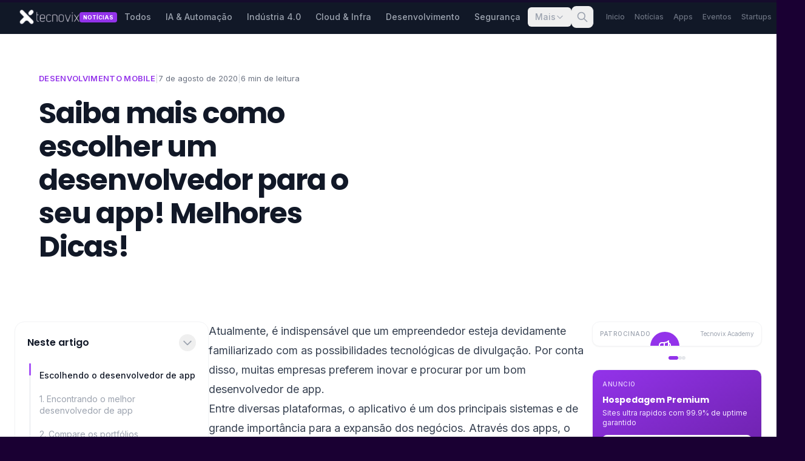

--- FILE ---
content_type: text/html; charset=utf-8
request_url: https://www.tecnovix.com.br/escolher-desenvolvedor-de-app-para-seu-projeto
body_size: 29244
content:
<!DOCTYPE html><html lang="pt-BR" class="__variable_f367f3 __variable_6bee3b"><head><meta charSet="utf-8"/><meta name="viewport" content="width=device-width, initial-scale=1"/><link rel="preload" as="image" imageSrcSet="/_next/image?url=%2Flogo-tecnovix-white.webp&amp;w=128&amp;q=75 1x, /_next/image?url=%2Flogo-tecnovix-white.webp&amp;w=256&amp;q=75 2x"/><link rel="preload" as="image" imageSrcSet="/_next/image?url=https%3A%2F%2Fstatic.tecnovix.com.br%2Fblog%2Fuploads%2F2026%2F01%2Fdesenvolvedor-de-app-scaled-1-1024x683.webp&amp;w=640&amp;q=75 640w, /_next/image?url=https%3A%2F%2Fstatic.tecnovix.com.br%2Fblog%2Fuploads%2F2026%2F01%2Fdesenvolvedor-de-app-scaled-1-1024x683.webp&amp;w=750&amp;q=75 750w, /_next/image?url=https%3A%2F%2Fstatic.tecnovix.com.br%2Fblog%2Fuploads%2F2026%2F01%2Fdesenvolvedor-de-app-scaled-1-1024x683.webp&amp;w=828&amp;q=75 828w, /_next/image?url=https%3A%2F%2Fstatic.tecnovix.com.br%2Fblog%2Fuploads%2F2026%2F01%2Fdesenvolvedor-de-app-scaled-1-1024x683.webp&amp;w=1080&amp;q=75 1080w, /_next/image?url=https%3A%2F%2Fstatic.tecnovix.com.br%2Fblog%2Fuploads%2F2026%2F01%2Fdesenvolvedor-de-app-scaled-1-1024x683.webp&amp;w=1200&amp;q=75 1200w, /_next/image?url=https%3A%2F%2Fstatic.tecnovix.com.br%2Fblog%2Fuploads%2F2026%2F01%2Fdesenvolvedor-de-app-scaled-1-1024x683.webp&amp;w=1920&amp;q=75 1920w, /_next/image?url=https%3A%2F%2Fstatic.tecnovix.com.br%2Fblog%2Fuploads%2F2026%2F01%2Fdesenvolvedor-de-app-scaled-1-1024x683.webp&amp;w=2048&amp;q=75 2048w, /_next/image?url=https%3A%2F%2Fstatic.tecnovix.com.br%2Fblog%2Fuploads%2F2026%2F01%2Fdesenvolvedor-de-app-scaled-1-1024x683.webp&amp;w=3840&amp;q=75 3840w" imageSizes="(max-width: 1024px) 100vw, 500px"/><link rel="stylesheet" href="/_next/static/css/01f3c9ec1af8a341.css" data-precedence="next"/><link rel="stylesheet" href="/_next/static/css/1ef4c48a08ac0101.css" data-precedence="next"/><link rel="preload" as="script" fetchPriority="low" href="/_next/static/chunks/webpack-8201d2707aea6028.js"/><script src="/_next/static/chunks/fddd928d-b4e0be7003ad9b1b.js" async=""></script><script src="/_next/static/chunks/5605-fabb63c9d3cc90f3.js" async=""></script><script src="/_next/static/chunks/main-app-49eb474967dc3981.js" async=""></script><script src="/_next/static/chunks/app/layout-b1df1e94ae98adf5.js" async=""></script><script src="/_next/static/chunks/app/error-6ef36d6fe4f778a8.js" async=""></script><script src="/_next/static/chunks/311-57ae2f4d5b88a25d.js" async=""></script><script src="/_next/static/chunks/8672-d4a034b956f1f539.js" async=""></script><script src="/_next/static/chunks/2696-b42053a2f6a937cd.js" async=""></script><script src="/_next/static/chunks/4479-65aee24f98161542.js" async=""></script><script src="/_next/static/chunks/app/(legal)/layout-ce05c3c4c9ca8696.js" async=""></script><script src="/_next/static/chunks/app/global-error-f8576092f79c3c7d.js" async=""></script><script src="/_next/static/chunks/1800-413ae413095224b0.js" async=""></script><script src="/_next/static/chunks/2766-ab6283e0c430ac20.js" async=""></script><script src="/_next/static/chunks/app/%5B...slug%5D/page-fcbee0d6eef14739.js" async=""></script><meta name="next-size-adjust" content=""/><link rel="preconnect" href="https://www.youtube-nocookie.com"/><link rel="preconnect" href="https://tecnovix.com.br"/><link rel="dns-prefetch" href="https://www.youtube-nocookie.com"/><link rel="dns-prefetch" href="https://tecnovix.com.br"/><link rel="preconnect" href="https://static.tecnovix.com.br"/><link rel="dns-prefetch" href="https://static.tecnovix.com.br"/><meta name="theme-color" media="(prefers-color-scheme: light)" content="#1a0033"/><meta name="theme-color" media="(prefers-color-scheme: dark)" content="#1a0033"/><script src="/_next/static/chunks/polyfills-42372ed130431b0a.js" noModule=""></script></head><body class="min-h-screen bg-tecnovix-purple-dark text-white antialiased"><div hidden=""><!--$?--><template id="B:0"></template><!--/$--></div><noscript><iframe src="https://www.googletagmanager.com/ns.html?id=GTM-PGNGM3K" height="0" width="0" style="display:none;visibility:hidden"></iframe></noscript><script type="application/ld+json">{"@context":"https://schema.org","@type":"Article","headline":"Saiba mais como escolher um desenvolvedor para o seu app! Melhores Dicas!","description":"Atualmente, é indispensável que um empreendedor esteja devidamente familiarizado com as possibilidades tecnológicas de divulgação. Por conta disso, muitas empresas preferem inovar e procurar por um bom desenvolvedor de app. Entre diversas plataformas, o aplicativo é um dos principais sistemas e de grande importância para a expansão dos negócios. Através dos apps, o profissional pode [&hellip;]","image":"https://static.tecnovix.com.br/blog/uploads/2026/01/desenvolvedor-de-app-scaled-1-1024x683.webp","author":{"@type":"Person","name":""},"publisher":{"@type":"Organization","name":"Tecnovix","logo":{"@type":"ImageObject","url":"https://tecnovix.com.br/logo-tecnovix-white.webp"}},"datePublished":"2020-08-07T15:00:12-03:00","dateModified":"2020-08-07T15:00:12-03:00","mainEntityOfPage":{"@type":"WebPage","@id":"https://tecnovix.com.br/escolher-desenvolvedor-de-app-para-seu-projeto/"},"articleSection":"Desenvolvimento Mobile","wordCount":1090}</script><script type="application/ld+json">{"@context":"https://schema.org","@type":"BreadcrumbList","itemListElement":[{"@type":"ListItem","position":1,"name":"Home","item":"https://tecnovix.com.br"},{"@type":"ListItem","position":2,"name":"Notícias","item":"https://tecnovix.com.br/noticias"},{"@type":"ListItem","position":3,"name":"Desenvolvimento Mobile","item":"https://tecnovix.com.br/mobile"},{"@type":"ListItem","position":4,"name":"Saiba mais como escolher um desenvolvedor para o seu app! Melhores Dicas!","item":"https://tecnovix.com.br/escolher-desenvolvedor-de-app-para-seu-projeto"}]}</script><!--$--><!--$?--><template id="B:1"></template><header class="h-14 bg-gray-900"></header><!--/$--><!--/$--><main class="min-h-screen bg-gray-50"><article class="bg-white selection:bg-purple-500 selection:text-white"><header class="bg-white py-10 lg:py-16"><div class="mx-auto max-w-[1200px] px-6"><div class="grid items-start gap-10 lg:grid-cols-[1fr_500px] lg:gap-16"><div class="order-2 lg:order-1"><div class="mb-5 flex flex-wrap items-center gap-x-3 gap-y-1 text-[13px]"><a class="font-semibold uppercase tracking-wide text-purple-600 hover:text-purple-700" href="/mobile">Desenvolvimento Mobile</a><span class="text-gray-300">|</span><time dateTime="2020-08-07T15:00:12" class="text-gray-500">7 de agosto de 2020</time><span class="text-gray-300">|</span><span class="text-gray-500">6<!-- --> min de leitura</span></div><h1 class="text-[32px] font-extrabold leading-[1.15] tracking-tight text-gray-900 sm:text-[40px] lg:text-[48px]">Saiba mais como escolher um desenvolvedor para o seu app! Melhores Dicas!</h1></div><div class="order-1 lg:order-2"><div class="relative aspect-[16/10] overflow-hidden rounded-xl shadow-lg"><img alt="desenvolvedor de app" decoding="async" data-nimg="fill" class="object-cover" style="position:absolute;height:100%;width:100%;left:0;top:0;right:0;bottom:0;color:transparent" sizes="(max-width: 1024px) 100vw, 500px" srcSet="/_next/image?url=https%3A%2F%2Fstatic.tecnovix.com.br%2Fblog%2Fuploads%2F2026%2F01%2Fdesenvolvedor-de-app-scaled-1-1024x683.webp&amp;w=640&amp;q=75 640w, /_next/image?url=https%3A%2F%2Fstatic.tecnovix.com.br%2Fblog%2Fuploads%2F2026%2F01%2Fdesenvolvedor-de-app-scaled-1-1024x683.webp&amp;w=750&amp;q=75 750w, /_next/image?url=https%3A%2F%2Fstatic.tecnovix.com.br%2Fblog%2Fuploads%2F2026%2F01%2Fdesenvolvedor-de-app-scaled-1-1024x683.webp&amp;w=828&amp;q=75 828w, /_next/image?url=https%3A%2F%2Fstatic.tecnovix.com.br%2Fblog%2Fuploads%2F2026%2F01%2Fdesenvolvedor-de-app-scaled-1-1024x683.webp&amp;w=1080&amp;q=75 1080w, /_next/image?url=https%3A%2F%2Fstatic.tecnovix.com.br%2Fblog%2Fuploads%2F2026%2F01%2Fdesenvolvedor-de-app-scaled-1-1024x683.webp&amp;w=1200&amp;q=75 1200w, /_next/image?url=https%3A%2F%2Fstatic.tecnovix.com.br%2Fblog%2Fuploads%2F2026%2F01%2Fdesenvolvedor-de-app-scaled-1-1024x683.webp&amp;w=1920&amp;q=75 1920w, /_next/image?url=https%3A%2F%2Fstatic.tecnovix.com.br%2Fblog%2Fuploads%2F2026%2F01%2Fdesenvolvedor-de-app-scaled-1-1024x683.webp&amp;w=2048&amp;q=75 2048w, /_next/image?url=https%3A%2F%2Fstatic.tecnovix.com.br%2Fblog%2Fuploads%2F2026%2F01%2Fdesenvolvedor-de-app-scaled-1-1024x683.webp&amp;w=3840&amp;q=75 3840w" src="/_next/image?url=https%3A%2F%2Fstatic.tecnovix.com.br%2Fblog%2Fuploads%2F2026%2F01%2Fdesenvolvedor-de-app-scaled-1-1024x683.webp&amp;w=3840&amp;q=75"/></div></div></div></div></header><div class="bg-white pb-16 pt-8"><div class="mx-auto max-w-[1400px] px-6"><div class="flex flex-col xl:flex-row xl:gap-8"><aside class="hidden xl:block xl:w-[320px] flex-shrink-0"><div class="sticky top-24"></div></aside><div class="flex-1 max-w-[720px] mx-auto xl:mx-0"><div class="prose prose-lg max-w-none prose-headings:font-extrabold prose-headings:text-gray-900 prose-headings:tracking-tight prose-h2:text-[26px] prose-h2:mt-12 prose-h2:mb-4 prose-h2:leading-[1.25] sm:prose-h2:text-[30px] prose-h3:text-[20px] prose-h3:mt-10 prose-h3:mb-3 prose-h3:leading-[1.3] sm:prose-h3:text-[22px] prose-h4:text-[17px] prose-h4:mt-8 prose-h4:mb-3 prose-h4:font-bold prose-p:text-[16px] prose-p:text-gray-600 prose-p:leading-[1.8] prose-p:mb-5 prose-a:text-gray-900 prose-a:font-semibold prose-a:no-underline hover:prose-a:underline prose-strong:text-gray-900 prose-strong:font-semibold prose-code:rounded prose-code:bg-gray-100 prose-code:px-1.5 prose-code:py-0.5 prose-code:text-gray-800 prose-code:text-[14px] prose-code:font-mono prose-code:before:content-none prose-code:after:content-none prose-pre:rounded-lg prose-pre:border prose-pre:border-gray-200 prose-pre:bg-gray-900 prose-pre:text-gray-100 prose-img:rounded-lg prose-img:my-6 prose-blockquote:border-l-0 prose-blockquote:border-none prose-blockquote:bg-purple-50 prose-blockquote:rounded-xl prose-blockquote:py-6 prose-blockquote:px-6 prose-blockquote:my-6 prose-blockquote:not-italic [&amp;_blockquote_p]:text-[17px] [&amp;_blockquote_p]:text-gray-700 [&amp;_blockquote_p]:italic [&amp;_blockquote_p]:leading-[1.6] [&amp;_blockquote_p]:mb-2 [&amp;_blockquote_cite]:text-[13px] [&amp;_blockquote_cite]:text-gray-500 [&amp;_blockquote_cite]:not-italic [&amp;_blockquote_cite]:font-medium prose-li:text-[16px] prose-li:text-gray-600 prose-li:leading-[1.75] prose-li:mb-1.5 prose-li:marker:text-gray-400 prose-ul:my-5 prose-ul:pl-5 prose-ol:my-5 prose-ol:pl-5 prose-hr:border-gray-200 prose-hr:my-8 prose-figure:my-6 [&amp;_figcaption]:text-[13px] [&amp;_figcaption]:text-gray-500 [&amp;_figcaption]:text-center [&amp;_figcaption]:mt-2"><p>Atualmente, é indispensável que um empreendedor esteja devidamente familiarizado com as possibilidades tecnológicas de divulgação. Por conta disso, muitas empresas preferem inovar e procurar por um bom desenvolvedor de app.</p>
<p>Entre diversas plataformas, o aplicativo é um dos principais sistemas e de grande importância para a expansão dos negócios. Através dos apps, o profissional pode mostrar seu trabalho, administrar pedidos, contatos, comunicação com prospects, entre outros.</p>
<p>Mesmo para as empresas ligadas no marketing digital e na importância de estar presente na web, a insegurança pode ocorrer. Portanto, seguir simples, porém importantes dicas, ajudará muito na hora da escolha.</p>
<h2>Escolhendo o desenvolvedor de app</h2>
<p>Depois que entende-se a importância do desenvolvimento de aplicativos para seu trabalho, é fácil ter em mente o que deseja. Seja como profissional autônomo ou como uma empresa com mais de uma pessoa, seguir determinadas dicas é essencial.</p>
<p>Ao adentrar esse mundo e dar de cara com as opções, é possível notar uma infinidade de ofertas. No entanto, o difícil é saber, de fato, qual desenvolvedor de app realmente vale a pena contratar. A variedade de formas de trabalho e profissionais, são muitas.</p>
<p>Afinal, existem desenvolvedores que trabalham sozinhos com a criação de app, enquanto outros possuem empresas e uma equipe. Independente da forma como o profissional atua, a qualidade é primordial, bem como saber escolher. Confira:</p>
<h2>1. Encontrando o melhor desenvolvedor de app</h2>
<p>Na Internet, é possível encontrar uma série de profissionais. Mesmo que o “boca a boca” ainda seja eficaz em alguns casos, nada melhor do que observar as avaliações. Isso porque outros clientes nunca mentem, logo, eventuais reclamações podem ser um sinal de problema.</p>
<p>Hoje em dia, existem também sites onde é possível encontrar profissionais freelancers que prestam ótimos e acessíveis trabalhos. Caso a ideia seja contratar uma empresa com maior especialização, observar o feedback de outros clientes, ainda é válido.</p>
<h2><a href="https://lightgoldenrodyellow-eland-661160.hostingersite.com/wp-content/uploads/2020/08/desenvolvedor-de-app-scaled.webp" rel="nofollow noopener noreferrer" target="_blank"><img loading="lazy" decoding="async" class="alignnone wp-image-21376 size-large" src="https://lightgoldenrodyellow-eland-661160.hostingersite.com/wp-content/uploads/2020/08/desenvolvedor-de-app-1024x683.webp" alt="desenvolvedor de app" width="1024" height="683" title="" srcset="https://lightgoldenrodyellow-eland-661160.hostingersite.com/wp-content/uploads/2020/08/desenvolvedor-de-app-1024x683.webp 1024w, https://lightgoldenrodyellow-eland-661160.hostingersite.com/wp-content/uploads/2020/08/desenvolvedor-de-app-300x200.webp 300w, https://lightgoldenrodyellow-eland-661160.hostingersite.com/wp-content/uploads/2020/08/desenvolvedor-de-app-768x512.webp 768w, https://lightgoldenrodyellow-eland-661160.hostingersite.com/wp-content/uploads/2020/08/desenvolvedor-de-app-1536x1024.webp 1536w, https://lightgoldenrodyellow-eland-661160.hostingersite.com/wp-content/uploads/2020/08/desenvolvedor-de-app-2048x1365.webp 2048w" sizes="auto, (max-width: 1024px) 100vw, 1024px" /></a></h2>
<h2>2. Compare os portfólios</h2>
<p>Mesmo com os feedbacks positivos, talvez o trabalho do profissional ou da empresa em si, não sejam do seu agrado. Por isso, solicitar o portfólio de todas as suas opções e compará-los, é uma ótima opção.</p>
<p>É comum que tenhamos gostos diferentes. Logo, mesmo que um profissional desenvolva um ótimo trabalho, nem sempre o estilo de trabalho será aquilo que você procura. Além disso, o nível de personalização que cada um oferece, também deve ser analisado.</p>
<p>O portfólio de uma empresa de desenvolvimento WEB é o seu principal cartão de visita. Logo, não há nada de mal em solicitá-lo.</p>
<p>Além disso, enquanto estiver conversando para, talvez, fechar negócio com uma determinada empresa, jamais tenha medo de perguntar. Muitas pessoas, principalmente os iniciantes neste assunto, acabam sentindo-se tímidas.</p>
<p>Porém, as perguntas servem para esclarecer todas as dúvidas e garantir informações muito importantes sobre o possível desenvolvimento do app.</p>
<h2>3. Suporte técnico</h2>
<p>Se a intenção é encontrar quem realize a criação de app, é preciso ter em mente que problemas podem ocorrer. Isso significa que, principalmente no início, os clientes podem demonstrar algum tipo de insatisfação.</p>
<p>Mediante esse fato, investigue muito bem qual será o grau de participação da assistência técnica posterior à entrega do aplicativo. Além disso, é válido verificar também durante quanto tempo ela é vigente, se precisa de renovação, etc.</p>
<p>Outra questão que precisa ser analisada sobre o suporte técnico do app, é quais tipos de problemas eles cobrem. Ademais, existem profissionais ou empresas que trabalham por pacote. Isso significa que o consumidor terá uma quantidade X de suporte e outros benefícios.</p>
<p>Portanto, é sempre indicado averiguar todas essas questões antes de fechar qualquer acordo ou contrato.</p>
<p>Além disso, tenha sempre em mente que o suporte técnico desempenha um papel muito importante. É preferível que pagar um determinado valor por um suporte técnico adequado, do que sofrer com a insatisfação de seus futuros clientes.</p>
<h2>4. Tipo de criação</h2>
<p>Se você encontrou o desenvolvedor perfeito de aplicativos para aquilo que precisa, é a hora de analisar as suas criações. Diferente do portfólio, o tipo de criação é o que o profissional tem em mente.</p>
<p>Isso significa que, se ele tiver ideias parecidas com as suas e não há grandes divergências, é uma boa escolha. Essa responsabilidade é, em grande parte, do cliente contratante. Até mesmo porque, é preciso ter muito claro:</p>
<p>Público alvo;</p>
<p>Funcionalidades;</p>
<p>Apps concorrentes;</p>
<p>Objetivos comerciais;</p>
<p>Metas; entre outros.</p>
<p>Todas essas informações, quando de fato decididas, podem ajudar o desenvolvedor de formas inimagináveis. Assim, chega-se mais facilmente em uma conclusão de negócio.</p>
<h2>5. Tome cuidado com preços muito em conta</h2>
<p>Certos desenvolvedores de app podem, de fato, cobrar um preço mais em conta pelos seus serviços. Porém, tudo aquilo que baixa demais o valor, deve ser evitado. O motivo é que, criar um app dá trabalho para o criador e para o cliente.</p>
<p>Afinal, há uma série de informações, mudanças, ajustes e testes que precisam ser feitos. Por conta disso, nenhum desenvolvedor de app cobrará um valor que não cobrirá nem mesmo o valor da hora. Comparar orçamentos e verificar especificações de cada desenvolvedor, pode ajudar nesse ponto.</p>
<p>Logo, se encontrar um desenvolvedor com um preço barato demais, atente-se para possíveis fraudes.</p>
<h2>Como contratar?</h2>
<p>Para finalizar, uma ótima dica para a contratação de um desenvolvedor, é sempre observar qual possui o melhor prazo. A indicação é sempre optar por empresas que possam trabalhar com antecedência e com tempo livre.</p>
<p>Dessa forma, há uma maior margem para discutir com mais calma o projeto, fazer testes mais certeiros e mudanças, caso necessário. O prazo é muito importante para quem busca desenvolver um app para projetos, já que ninguém está livre de imprevistos.</p>
<p>Acertar as formas de pagamento com o desenvolvedor responsável também é importante. Quando se trata de empresas, o pagamento é feito diretamente para elas, já que pode se tratar de um profissional empregado.</p>
<p>No entanto, profissionais autônomos podem solicitar o pagamento adiantado ou após a entrega do produto. Podendo pedir uma parte de maneira adiantada para cobrir custos iniciais. Acertando esses mínimos detalhes e seguindo as dicas, é muito mais fácil escolher um desenvolvedor que fará o app perfeito para você</p>
<p>Gostou desse conteúdo sobre Desenvolvedor de apps? Confira mais <a href="https://lightgoldenrodyellow-eland-661160.hostingersite.com/blog/" target="_blank" rel="noopener noreferrer nofollow">nosso blog</a> e conheça mais sobre essa área!</p>
</div><div class="my-10 overflow-hidden rounded-2xl border border-gray-100 bg-gradient-to-r from-gray-900 via-purple-900 to-gray-900 p-6 text-white shadow-lg"><div class="flex flex-col items-center gap-4 text-center sm:flex-row sm:text-left"><div class="flex h-14 w-14 flex-shrink-0 items-center justify-center rounded-xl bg-white/10 backdrop-blur"><svg class="h-7 w-7 text-purple-400" fill="none" viewBox="0 0 24 24" stroke="currentColor"><path stroke-linecap="round" stroke-linejoin="round" stroke-width="2" d="M9.663 17h4.673M12 3v1m6.364 1.636l-.707.707M21 12h-1M4 12H3m3.343-5.657l-.707-.707m2.828 9.9a5 5 0 117.072 0l-.548.547A3.374 3.374 0 0014 18.469V19a2 2 0 11-4 0v-.531c0-.895-.356-1.754-.988-2.386l-.548-.547z"></path></svg></div><div class="flex-1"><p class="text-[10px] font-medium uppercase tracking-wider text-purple-300">Publicidade</p><h4 class="mt-1 text-lg font-bold">Transforme sua presenca digital</h4><p class="mt-1 text-sm text-gray-300">Descubra como a Tecnovix pode ajudar sua empresa a crescer no mundo digital</p></div><a class="flex-shrink-0 rounded-xl bg-purple-600 px-6 py-3 text-sm font-semibold transition-all hover:bg-purple-500 hover:shadow-lg" href="#">Conhecer solucoes</a></div></div><div class="mt-12"><div class="rounded-2xl border border-gray-100 bg-gray-50/50 p-6 lg:p-8"><h3 class="mb-6 text-xl font-bold text-gray-900">Voce tambem pode gostar...</h3><div class="grid gap-5 sm:grid-cols-2"><a class="group overflow-hidden rounded-xl bg-white shadow-sm transition-all hover:shadow-md" href="/afinal-quanto-custa-um-aplicativo"><div class="relative aspect-[16/9] overflow-hidden"><img alt="Mas Afinal, quanto custa um aplicativo de fato?" loading="lazy" decoding="async" data-nimg="fill" class="object-cover transition-transform duration-300 group-hover:scale-105" style="position:absolute;height:100%;width:100%;left:0;top:0;right:0;bottom:0;color:transparent" sizes="(max-width: 640px) 100vw, 350px" srcSet="/_next/image?url=https%3A%2F%2Fstatic.tecnovix.com.br%2Fblog%2Fuploads%2F2026%2F01%2Fmas-afinal-quanto-custa-um-aplicativo-de-fato-blog-tecnovix-300x174.avif&amp;w=640&amp;q=75 640w, /_next/image?url=https%3A%2F%2Fstatic.tecnovix.com.br%2Fblog%2Fuploads%2F2026%2F01%2Fmas-afinal-quanto-custa-um-aplicativo-de-fato-blog-tecnovix-300x174.avif&amp;w=750&amp;q=75 750w, /_next/image?url=https%3A%2F%2Fstatic.tecnovix.com.br%2Fblog%2Fuploads%2F2026%2F01%2Fmas-afinal-quanto-custa-um-aplicativo-de-fato-blog-tecnovix-300x174.avif&amp;w=828&amp;q=75 828w, /_next/image?url=https%3A%2F%2Fstatic.tecnovix.com.br%2Fblog%2Fuploads%2F2026%2F01%2Fmas-afinal-quanto-custa-um-aplicativo-de-fato-blog-tecnovix-300x174.avif&amp;w=1080&amp;q=75 1080w, /_next/image?url=https%3A%2F%2Fstatic.tecnovix.com.br%2Fblog%2Fuploads%2F2026%2F01%2Fmas-afinal-quanto-custa-um-aplicativo-de-fato-blog-tecnovix-300x174.avif&amp;w=1200&amp;q=75 1200w, /_next/image?url=https%3A%2F%2Fstatic.tecnovix.com.br%2Fblog%2Fuploads%2F2026%2F01%2Fmas-afinal-quanto-custa-um-aplicativo-de-fato-blog-tecnovix-300x174.avif&amp;w=1920&amp;q=75 1920w, /_next/image?url=https%3A%2F%2Fstatic.tecnovix.com.br%2Fblog%2Fuploads%2F2026%2F01%2Fmas-afinal-quanto-custa-um-aplicativo-de-fato-blog-tecnovix-300x174.avif&amp;w=2048&amp;q=75 2048w, /_next/image?url=https%3A%2F%2Fstatic.tecnovix.com.br%2Fblog%2Fuploads%2F2026%2F01%2Fmas-afinal-quanto-custa-um-aplicativo-de-fato-blog-tecnovix-300x174.avif&amp;w=3840&amp;q=75 3840w" src="/_next/image?url=https%3A%2F%2Fstatic.tecnovix.com.br%2Fblog%2Fuploads%2F2026%2F01%2Fmas-afinal-quanto-custa-um-aplicativo-de-fato-blog-tecnovix-300x174.avif&amp;w=3840&amp;q=75"/></div><div class="p-5"><div class="mb-2 flex items-center gap-1.5 text-xs font-semibold text-gray-500"><span class="text-yellow-500">⚡</span>Desenvolvimento Mobile</div><h4 class="line-clamp-2 text-base font-bold leading-snug text-gray-900 group-hover:text-purple-600">Mas Afinal, quanto custa um aplicativo de fato?</h4></div></a><a class="group overflow-hidden rounded-xl bg-white shadow-sm transition-all hover:shadow-md" href="/desenvolvimento-de-app-pode-alavancar-negocio"><div class="relative aspect-[16/9] overflow-hidden"><img alt="Entenda como o Desenvolvimento de App pode alavancar o seu negócio para um próximo nível!" loading="lazy" decoding="async" data-nimg="fill" class="object-cover transition-transform duration-300 group-hover:scale-105" style="position:absolute;height:100%;width:100%;left:0;top:0;right:0;bottom:0;color:transparent" sizes="(max-width: 640px) 100vw, 350px" srcSet="/_next/image?url=https%3A%2F%2Fstatic.tecnovix.com.br%2Fblog%2Fuploads%2F2026%2F01%2Fdesenvolvimento-de-app-scaled-1-300x200.webp&amp;w=640&amp;q=75 640w, /_next/image?url=https%3A%2F%2Fstatic.tecnovix.com.br%2Fblog%2Fuploads%2F2026%2F01%2Fdesenvolvimento-de-app-scaled-1-300x200.webp&amp;w=750&amp;q=75 750w, /_next/image?url=https%3A%2F%2Fstatic.tecnovix.com.br%2Fblog%2Fuploads%2F2026%2F01%2Fdesenvolvimento-de-app-scaled-1-300x200.webp&amp;w=828&amp;q=75 828w, /_next/image?url=https%3A%2F%2Fstatic.tecnovix.com.br%2Fblog%2Fuploads%2F2026%2F01%2Fdesenvolvimento-de-app-scaled-1-300x200.webp&amp;w=1080&amp;q=75 1080w, /_next/image?url=https%3A%2F%2Fstatic.tecnovix.com.br%2Fblog%2Fuploads%2F2026%2F01%2Fdesenvolvimento-de-app-scaled-1-300x200.webp&amp;w=1200&amp;q=75 1200w, /_next/image?url=https%3A%2F%2Fstatic.tecnovix.com.br%2Fblog%2Fuploads%2F2026%2F01%2Fdesenvolvimento-de-app-scaled-1-300x200.webp&amp;w=1920&amp;q=75 1920w, /_next/image?url=https%3A%2F%2Fstatic.tecnovix.com.br%2Fblog%2Fuploads%2F2026%2F01%2Fdesenvolvimento-de-app-scaled-1-300x200.webp&amp;w=2048&amp;q=75 2048w, /_next/image?url=https%3A%2F%2Fstatic.tecnovix.com.br%2Fblog%2Fuploads%2F2026%2F01%2Fdesenvolvimento-de-app-scaled-1-300x200.webp&amp;w=3840&amp;q=75 3840w" src="/_next/image?url=https%3A%2F%2Fstatic.tecnovix.com.br%2Fblog%2Fuploads%2F2026%2F01%2Fdesenvolvimento-de-app-scaled-1-300x200.webp&amp;w=3840&amp;q=75"/></div><div class="p-5"><div class="mb-2 flex items-center gap-1.5 text-xs font-semibold text-gray-500"><span class="text-yellow-500">⚡</span>Desenvolvimento Mobile</div><h4 class="line-clamp-2 text-base font-bold leading-snug text-gray-900 group-hover:text-purple-600">Entenda como o Desenvolvimento de App pode alavancar o seu negócio para um próximo nível!</h4></div></a></div></div></div><div class="my-8 overflow-hidden rounded-xl border border-gray-100 bg-gradient-to-r from-purple-50 to-white p-4"><div class="flex items-center gap-4"><div class="flex h-10 w-10 flex-shrink-0 items-center justify-center rounded-lg bg-purple-600 text-white"><svg class="h-5 w-5" fill="none" viewBox="0 0 24 24" stroke="currentColor"><path stroke-linecap="round" stroke-linejoin="round" stroke-width="2" d="M13 10V3L4 14h7v7l9-11h-7z"></path></svg></div><div class="flex-1 min-w-0"><p class="text-sm font-semibold text-gray-900">Impulsione seu negocio com a Tecnovix</p><p class="text-xs text-gray-500">Solucoes digitais para sua empresa crescer</p></div><a class="flex-shrink-0 rounded-lg bg-purple-600 px-4 py-2 text-xs font-semibold text-white transition-colors hover:bg-purple-700" href="#">Saiba mais</a></div><p class="mt-2 text-right text-[10px] text-gray-400">Patrocinado</p></div></div><aside class="hidden xl:block xl:w-[280px] flex-shrink-0"><div class="sticky top-24"><div class="space-y-4"><div class="overflow-hidden rounded-xl border border-gray-100 bg-white shadow-sm"><div class="aspect-[4/5] animate-pulse bg-gray-100"></div><div class="p-3"><div class="h-3 w-20 animate-pulse rounded bg-gray-200"></div></div></div><div class="flex justify-center gap-1.5"><div class="h-1.5 w-1.5 rounded-full bg-gray-200"></div><div class="h-1.5 w-1.5 rounded-full bg-gray-200"></div><div class="h-1.5 w-1.5 rounded-full bg-gray-200"></div></div><div class="h-36 animate-pulse rounded-xl bg-gray-100"></div></div></div></aside></div></div></div></article><section id="newsletter" class="relative overflow-hidden bg-gray-900 py-6"><div class="container-main relative"><div class="mx-auto max-w-3xl overflow-hidden rounded-xl border border-gray-700 bg-gray-800/50 px-6 py-5 backdrop-blur-sm"><div style="position:absolute;left:-9999px;top:-9999px;opacity:0;pointer-events:none" aria-hidden="true"><label for="website_url">Website</label><input type="text" id="website_url" tabindex="-1" autoComplete="off" name="website_url"/></div><div class="transition-all duration-150 scale-100 opacity-100"><form class="flex flex-col items-center gap-4 sm:flex-row sm:justify-between"><div class="flex items-center gap-3 text-center sm:text-left"><div class="hidden h-10 w-10 flex-shrink-0 items-center justify-center rounded-xl bg-purple-600 shadow-lg shadow-purple-600/30 sm:flex"><svg class="h-5 w-5 text-white" viewBox="0 0 24 24" fill="none" stroke="currentColor" stroke-width="2" stroke-linecap="round" stroke-linejoin="round"><rect x="2" y="4" width="20" height="16" rx="2"></rect><path d="M22 7l-10 5L2 7"></path></svg></div><div><h3 class="text-base font-bold text-white">Newsletter Tech Semanal</h3><p class="text-xs text-white/60">Conteúdo exclusivo sobre tecnologia</p></div></div><div class="flex w-full gap-2 sm:w-auto"><input type="email" placeholder="Digite seu melhor e-mail" required="" class="w-full min-w-0 rounded-lg border border-gray-600 bg-gray-800 px-4 py-2 text-sm text-white placeholder-gray-400 transition-all focus:border-purple-500 focus:outline-none focus:ring-2 focus:ring-purple-500/20 disabled:opacity-50 sm:w-72" value=""/><button type="submit" class="group relative flex-shrink-0 overflow-hidden rounded-lg bg-purple-600 px-5 py-2.5 text-sm font-bold text-white transition-all hover:bg-purple-500 hover:shadow-lg hover:shadow-purple-600/30 disabled:opacity-50"><span class="relative z-10">Continuar</span></button></div></form></div></div></div></section></main><footer class="border-t border-gray-200 bg-gray-100 text-gray-900"><div class="container-main py-10"><div class="grid gap-8 md:grid-cols-2 lg:grid-cols-3"><div><a class="mb-3 inline-flex items-center gap-2" href="/noticias"><img alt="Site" loading="lazy" width="120" height="30" decoding="async" data-nimg="1" class="h-7 w-auto" style="color:transparent" srcSet="/_next/image?url=%2Flogo-tecnovix.webp&amp;w=128&amp;q=75 1x, /_next/image?url=%2Flogo-tecnovix.webp&amp;w=256&amp;q=75 2x" src="/_next/image?url=%2Flogo-tecnovix.webp&amp;w=256&amp;q=75"/><span class="rounded bg-purple-600 px-1.5 py-0.5 text-[9px] font-bold uppercase text-white">Notícias</span></a><div class="mt-4 flex gap-2"></div></div><div><h4 class="mb-3 text-xs font-bold uppercase tracking-wider text-purple-600">Categorias</h4><ul class="space-y-1.5 text-xs"><li><a class="text-gray-600 transition-colors hover:text-purple-600" href="/inteligencia-artificial">IA &amp; Machine Learning</a></li><li><a class="text-gray-600 transition-colors hover:text-purple-600" href="/industria-4-0">Indústria 4.0</a></li><li><a class="text-gray-600 transition-colors hover:text-purple-600" href="/cloud">Cloud Computing</a></li><li><a class="text-gray-600 transition-colors hover:text-purple-600" href="/seguranca">Segurança</a></li><li><a class="text-gray-600 transition-colors hover:text-purple-600" href="/startups">Startups</a></li><li><a class="text-gray-600 transition-colors hover:text-purple-600" href="/automacao">Automação</a></li></ul></div><div><h4 class="mb-3 text-xs font-bold uppercase tracking-wider text-purple-600">Site</h4><ul class="space-y-1.5 text-xs"><li><a class="text-gray-600 transition-colors hover:text-purple-600" href="/sobre">Sobre nós</a></li><li><a class="text-gray-600 transition-colors hover:text-purple-600" href="/servicos">Serviços</a></li><li><a class="text-gray-600 transition-colors hover:text-purple-600" href="/cases">Cases</a></li><li><a class="text-gray-600 transition-colors hover:text-purple-600" href="/contato">Contato</a></li></ul></div></div></div><div class="border-t border-gray-200"><div class="container-main flex flex-col items-center justify-between gap-3 py-4 text-[10px] text-gray-500 md:flex-row"><p>© 2012 - <!-- -->2026<!-- --> <!-- -->Site<!-- --> - Soluções em Tecnologia</p><div class="flex items-center gap-4"><a class="hover:text-gray-700" href="/termos-de-uso">Termos</a><a class="hover:text-gray-700" href="/politica-de-privacidade">Privacidade</a></div></div></div></footer><!--$?--><template id="B:2"></template><!--/$--><script>requestAnimationFrame(function(){$RT=performance.now()});</script><script src="/_next/static/chunks/webpack-8201d2707aea6028.js" id="_R_" async=""></script><div hidden id="S:1"><header class="sticky top-0 z-40 bg-gray-900"><div class="container-main"><div class="flex h-14 items-center justify-between gap-4"><a class="flex items-center gap-2 shrink-0" href="/"><img alt="Tecnovix" width="110" height="26" decoding="async" data-nimg="1" class="h-6 w-auto" style="color:transparent" srcSet="/_next/image?url=%2Flogo-tecnovix-white.webp&amp;w=128&amp;q=75 1x, /_next/image?url=%2Flogo-tecnovix-white.webp&amp;w=256&amp;q=75 2x" src="/_next/image?url=%2Flogo-tecnovix-white.webp&amp;w=256&amp;q=75"/><span class="rounded bg-purple-600 px-1.5 py-0.5 text-[9px] font-bold uppercase text-white">Notícias</span></a><nav class="hidden lg:flex items-center gap-0.5 flex-1 justify-center"><a class="px-3 py-1.5 text-sm font-medium rounded-md transition-colors whitespace-nowrap text-gray-400 hover:text-white hover:bg-white/10" href="/noticias">Todos</a><a class="px-3 py-1.5 text-sm font-medium rounded-md transition-colors whitespace-nowrap text-gray-400 hover:text-white hover:bg-white/10" href="/ia-automacao">IA &amp; Automação</a><a class="px-3 py-1.5 text-sm font-medium rounded-md transition-colors whitespace-nowrap text-gray-400 hover:text-white hover:bg-white/10" href="/industria-4-0">Indústria 4.0</a><a class="px-3 py-1.5 text-sm font-medium rounded-md transition-colors whitespace-nowrap text-gray-400 hover:text-white hover:bg-white/10" href="/cloud-infraestrutura">Cloud &amp; Infra</a><a class="px-3 py-1.5 text-sm font-medium rounded-md transition-colors whitespace-nowrap text-gray-400 hover:text-white hover:bg-white/10" href="/desenvolvimento">Desenvolvimento</a><a class="px-3 py-1.5 text-sm font-medium rounded-md transition-colors whitespace-nowrap text-gray-400 hover:text-white hover:bg-white/10" href="/seguranca">Segurança</a><div class="relative"><button class="flex items-center gap-1 px-3 py-1.5 text-sm font-medium rounded-md transition-colors whitespace-nowrap text-gray-400 hover:text-white hover:bg-white/10">Mais<svg class="h-3.5 w-3.5 transition-transform " fill="none" viewBox="0 0 24 24" stroke="currentColor"><path stroke-linecap="round" stroke-linejoin="round" stroke-width="2" d="M19 9l-7 7-7-7"></path></svg></button></div></nav><div class="flex items-center gap-3"><button class="flex h-9 w-9 items-center justify-center rounded-lg text-gray-400 hover:text-white hover:bg-white/10 transition-colors" aria-label="Buscar"><svg class="h-5 w-5" fill="none" viewBox="0 0 24 24" stroke="currentColor"><path stroke-linecap="round" stroke-linejoin="round" stroke-width="2" d="M21 21l-6-6m2-5a7 7 0 11-14 0 7 7 0 0114 0z"></path></svg></button><nav class="hidden lg:flex items-center border-l border-gray-700 pl-3"><a class="px-2 py-1 text-xs font-medium transition-colors text-gray-500 hover:text-white" href="/">Inicio</a><a class="px-2 py-1 text-xs font-medium transition-colors text-gray-500 hover:text-white" href="/noticias">Notícias</a><a class="px-2 py-1 text-xs font-medium transition-colors text-gray-500 hover:text-white" href="/apps-e-softwares">Apps</a><a class="px-2 py-1 text-xs font-medium transition-colors text-gray-500 hover:text-white" href="/eventos">Eventos</a><a class="px-2 py-1 text-xs font-medium transition-colors text-gray-500 hover:text-white" href="/startups">Startups</a><a class="px-2 py-1 text-xs font-medium transition-colors text-gray-500 hover:text-white" href="/hubs">Hubs</a></nav><button class="flex h-9 w-9 items-center justify-center rounded-lg text-gray-400 hover:text-white hover:bg-white/10 lg:hidden" aria-label="Menu"><svg class="h-5 w-5" fill="none" viewBox="0 0 24 24" stroke="currentColor"><path stroke-linecap="round" stroke-linejoin="round" stroke-width="2" d="M4 6h16M4 12h16M4 18h16"></path></svg></button></div></div></div></header></div><script>$RB=[];$RV=function(a){$RT=performance.now();for(var b=0;b<a.length;b+=2){var c=a[b],e=a[b+1];null!==e.parentNode&&e.parentNode.removeChild(e);var f=c.parentNode;if(f){var g=c.previousSibling,h=0;do{if(c&&8===c.nodeType){var d=c.data;if("/$"===d||"/&"===d)if(0===h)break;else h--;else"$"!==d&&"$?"!==d&&"$~"!==d&&"$!"!==d&&"&"!==d||h++}d=c.nextSibling;f.removeChild(c);c=d}while(c);for(;e.firstChild;)f.insertBefore(e.firstChild,c);g.data="$";g._reactRetry&&requestAnimationFrame(g._reactRetry)}}a.length=0};
$RC=function(a,b){if(b=document.getElementById(b))(a=document.getElementById(a))?(a.previousSibling.data="$~",$RB.push(a,b),2===$RB.length&&("number"!==typeof $RT?requestAnimationFrame($RV.bind(null,$RB)):(a=performance.now(),setTimeout($RV.bind(null,$RB),2300>a&&2E3<a?2300-a:$RT+300-a)))):b.parentNode.removeChild(b)};$RC("B:1","S:1")</script><div hidden id="S:2"></div><script>$RC("B:2","S:2")</script><title>Saiba mais como escolher um desenvolvedor para o seu app! Melhores Dicas! | Tecnovix</title><meta name="description" content="Atualmente, é indispensável que um empreendedor esteja devidamente familiarizado com as possibilidades tecnológicas de divulgação. Por conta disso, muitas empresas preferem inovar e procurar por um bom desenvolvedor de app. Entre diversas plataformas, o aplicativo é um dos principais sistemas e de grande importância para a expansão dos negócios. Através dos apps, o profissional pode [&amp;hellip;]"/><meta name="author" content="Tecnovix"/><meta name="creator" content="Tecnovix"/><meta name="publisher" content="Tecnovix"/><meta name="robots" content="index, follow"/><link rel="canonical" href="https://tecnovix.com.br/escolher-desenvolvedor-de-app-para-seu-projeto"/><meta name="format-detection" content="telephone=no, address=no, email=no"/><meta property="og:title" content="Saiba mais como escolher um desenvolvedor para o seu app! Melhores Dicas!"/><meta property="og:description" content="Atualmente, é indispensável que um empreendedor esteja devidamente familiarizado com as possibilidades tecnológicas de divulgação. Por conta disso, muitas empresas preferem inovar e procurar por um bom desenvolvedor de app. Entre diversas plataformas, o aplicativo é um dos principais sistemas e de grande importância para a expansão dos negócios. Através dos apps, o profissional pode [&amp;hellip;]"/><meta property="og:url" content="https://tecnovix.com.br/escolher-desenvolvedor-de-app-para-seu-projeto"/><meta property="og:site_name" content="Tecnovix"/><meta property="og:locale" content="pt-BR"/><meta property="og:image" content="https://static.tecnovix.com.br/blog/uploads/2026/01/desenvolvedor-de-app-scaled-1-1024x683.webp"/><meta property="og:image:width" content="1200"/><meta property="og:image:height" content="630"/><meta property="og:image:alt" content="Saiba mais como escolher um desenvolvedor para o seu app! Melhores Dicas!"/><meta property="og:type" content="article"/><meta name="twitter:card" content="summary_large_image"/><meta name="twitter:title" content="Saiba mais como escolher um desenvolvedor para o seu app! Melhores Dicas!"/><meta name="twitter:description" content="Atualmente, é indispensável que um empreendedor esteja devidamente familiarizado com as possibilidades tecnológicas de divulgação. Por conta disso, muitas empresas preferem inovar e procurar por um bom desenvolvedor de app. Entre diversas plataformas, o aplicativo é um dos principais sistemas e de grande importância para a expansão dos negócios. Através dos apps, o profissional pode [&amp;hellip;]"/><meta name="twitter:image" content="https://static.tecnovix.com.br/blog/uploads/2026/01/desenvolvedor-de-app-scaled-1-1024x683.webp"/><link rel="icon" href="/favicon.ico" sizes="any"/><link rel="icon" href="/favicon-32x32.webp" sizes="32x32" type="image/webp"/><link rel="icon" href="/favicon-16x16.webp" sizes="16x16" type="image/webp"/><link rel="apple-touch-icon" href="/apple-touch-icon.webp" sizes="180x180" type="image/webp"/><script >document.querySelectorAll('body link[rel="icon"], body link[rel="apple-touch-icon"]').forEach(el => document.head.appendChild(el))</script><div hidden id="S:0"></div><script>$RC("B:0","S:0")</script><script>(self.__next_f=self.__next_f||[]).push([0])</script><script>self.__next_f.push([1,"1:\"$Sreact.fragment\"\n4:I[4830,[\"7177\",\"static/chunks/app/layout-b1df1e94ae98adf5.js\"],\"default\"]\n5:I[6821,[],\"\"]\n6:I[8036,[\"8039\",\"static/chunks/app/error-6ef36d6fe4f778a8.js\"],\"default\"]\n7:I[5459,[],\"\"]\n8:I[311,[\"311\",\"static/chunks/311-57ae2f4d5b88a25d.js\",\"8672\",\"static/chunks/8672-d4a034b956f1f539.js\",\"2696\",\"static/chunks/2696-b42053a2f6a937cd.js\",\"4479\",\"static/chunks/4479-65aee24f98161542.js\",\"4878\",\"static/chunks/app/(legal)/layout-ce05c3c4c9ca8696.js\"],\"\"]\na:I[7003,[],\"OutletBoundary\"]\nc:I[9482,[],\"AsyncMetadataOutlet\"]\ne:I[7003,[],\"ViewportBoundary\"]\n10:I[7003,[],\"MetadataBoundary\"]\n11:\"$Sreact.suspense\"\n13:I[8642,[\"4219\",\"static/chunks/app/global-error-f8576092f79c3c7d.js\"],\"default\"]\n14:I[230,[\"7177\",\"static/chunks/app/layout-b1df1e94ae98adf5.js\"],\"\"]\n16:I[2696,[\"311\",\"static/chunks/311-57ae2f4d5b88a25d.js\",\"8672\",\"static/chunks/8672-d4a034b956f1f539.js\",\"2696\",\"static/chunks/2696-b42053a2f6a937cd.js\",\"4479\",\"static/chunks/4479-65aee24f98161542.js\",\"4878\",\"static/chunks/app/(legal)/layout-ce05c3c4c9ca8696.js\"],\"default\"]\n17:I[9604,[\"311\",\"static/chunks/311-57ae2f4d5b88a25d.js\",\"8672\",\"static/chunks/8672-d4a034b956f1f539.js\",\"2696\",\"static/chunks/2696-b42053a2f6a937cd.js\",\"4479\",\"static/chunks/4479-65aee24f98161542.js\",\"1800\",\"static/chunks/1800-413ae413095224b0.js\",\"2766\",\"static/chunks/2766-ab6283e0c430ac20.js\",\"3048\",\"static/chunks/app/%5B...slug%5D/page-fcbee0d6eef14739.js\"],\"default\"]\n1b:I[418,[],\"IconMark\"]\n:HL[\"/_next/static/media/0484562807a97172-s.p.woff2\",\"font\",{\"crossOrigin\":\"\",\"type\":\"font/woff2\"}]\n:HL[\"/_next/static/media/8888a3826f4a3af4-s.p.woff2\",\"font\",{\"crossOrigin\":\"\",\"type\":\"font/woff2\"}]\n:HL[\"/_next/static/media/b957ea75a84b6ea7-s.p.woff2\",\"font\",{\"crossOrigin\":\"\",\"type\":\"font/woff2\"}]\n:HL[\"/_next/static/media/e4af272ccee01ff0-s.p.woff2\",\"font\",{\"crossOrigin\":\"\",\"type\":\"font/woff2\"}]\n:HL[\"/_next/static/media/eafabf029ad39a43-s.p.woff2\",\"font\",{\"crossOrigin\":\"\",\"type\":\"font/woff2\"}]\n:HL[\"/_next/static/css/01f3c9ec1af8a341.css\",\"style\"]\n:HL[\"/_next/static/css/1ef4c48a08ac0101.css\",\""])</script><script>self.__next_f.push([1,"style\"]\n"])</script><script>self.__next_f.push([1,"0:{\"P\":null,\"b\":\"N_ayTrA29QTjz9aZh20Ew\",\"p\":\"\",\"c\":[\"\",\"escolher-desenvolvedor-de-app-para-seu-projeto\"],\"i\":false,\"f\":[[[\"\",{\"children\":[[\"slug\",\"escolher-desenvolvedor-de-app-para-seu-projeto\",\"c\"],{\"children\":[\"__PAGE__\",{}]}]},\"$undefined\",\"$undefined\",true],[\"\",[\"$\",\"$1\",\"c\",{\"children\":[[[\"$\",\"link\",\"0\",{\"rel\":\"stylesheet\",\"href\":\"/_next/static/css/01f3c9ec1af8a341.css\",\"precedence\":\"next\",\"crossOrigin\":\"$undefined\",\"nonce\":\"$undefined\"}],[\"$\",\"link\",\"1\",{\"rel\":\"stylesheet\",\"href\":\"/_next/static/css/1ef4c48a08ac0101.css\",\"precedence\":\"next\",\"crossOrigin\":\"$undefined\",\"nonce\":\"$undefined\"}]],[\"$\",\"html\",null,{\"lang\":\"pt-BR\",\"className\":\"__variable_f367f3 __variable_6bee3b\",\"children\":[[\"$\",\"head\",null,{\"children\":[[\"$\",\"link\",null,{\"rel\":\"preconnect\",\"href\":\"https://www.youtube-nocookie.com\"}],[\"$\",\"link\",null,{\"rel\":\"preconnect\",\"href\":\"https://tecnovix.com.br\"}],[\"$\",\"link\",null,{\"rel\":\"dns-prefetch\",\"href\":\"https://www.youtube-nocookie.com\"}],[\"$\",\"link\",null,{\"rel\":\"dns-prefetch\",\"href\":\"https://tecnovix.com.br\"}],[[\"$\",\"link\",null,{\"rel\":\"preconnect\",\"href\":\"https://static.tecnovix.com.br\"}],[\"$\",\"link\",null,{\"rel\":\"dns-prefetch\",\"href\":\"https://static.tecnovix.com.br\"}]],\"$L2\"]}],[\"$\",\"body\",null,{\"className\":\"min-h-screen bg-tecnovix-purple-dark text-white antialiased\",\"children\":[\"$L3\",[\"$\",\"$L4\",null,{}],[\"$\",\"$L5\",null,{\"parallelRouterKey\":\"children\",\"error\":\"$6\",\"errorStyles\":[],\"errorScripts\":[],\"template\":[\"$\",\"$L7\",null,{}],\"templateStyles\":\"$undefined\",\"templateScripts\":\"$undefined\",\"notFound\":[[\"$\",\"div\",null,{\"className\":\"flex min-h-screen flex-col items-center justify-center bg-gray-50\",\"children\":[\"$\",\"div\",null,{\"className\":\"text-center\",\"children\":[[\"$\",\"span\",null,{\"className\":\"text-[120px] font-bold leading-none text-gray-200 select-none md:text-[180px]\",\"children\":\"404\"}],[\"$\",\"h1\",null,{\"className\":\"mt-4 text-2xl font-bold text-gray-900\",\"children\":\"Página não encontrada\"}],[\"$\",\"p\",null,{\"className\":\"mt-2 max-w-md text-gray-600\",\"children\":\"A página que você está procurando não existe ou foi movida.\"}],[\"$\",\"div\",null,{\"className\":\"mt-8 flex flex-col gap-3 sm:flex-row sm:justify-center\",\"children\":[[\"$\",\"$L8\",null,{\"href\":\"/\",\"className\":\"inline-flex items-center justify-center gap-2 rounded-lg bg-tecnovix-purple-dark px-6 py-3 text-sm font-semibold text-white transition-colors hover:bg-tecnovix-primary\",\"children\":\"Voltar ao início\"}],[\"$\",\"$L8\",null,{\"href\":\"/noticias\",\"className\":\"inline-flex items-center justify-center gap-2 rounded-lg border border-gray-300 bg-white px-6 py-3 text-sm font-semibold text-gray-700 transition-colors hover:bg-gray-50\",\"children\":\"Ir para Notícias\"}]]}]]}]}],[]],\"forbidden\":\"$undefined\",\"unauthorized\":\"$undefined\"}]]}]]}]]}],{\"children\":[[\"slug\",\"escolher-desenvolvedor-de-app-para-seu-projeto\",\"c\"],[\"$\",\"$1\",\"c\",{\"children\":[null,[\"$\",\"$L5\",null,{\"parallelRouterKey\":\"children\",\"error\":\"$undefined\",\"errorStyles\":\"$undefined\",\"errorScripts\":\"$undefined\",\"template\":[\"$\",\"$L7\",null,{}],\"templateStyles\":\"$undefined\",\"templateScripts\":\"$undefined\",\"notFound\":\"$undefined\",\"forbidden\":\"$undefined\",\"unauthorized\":\"$undefined\"}]]}],{\"children\":[\"__PAGE__\",[\"$\",\"$1\",\"c\",{\"children\":[\"$L9\",null,[\"$\",\"$La\",null,{\"children\":[\"$Lb\",[\"$\",\"$Lc\",null,{\"promise\":\"$@d\"}]]}]]}],{},null,false]},null,false]},null,false],[\"$\",\"$1\",\"h\",{\"children\":[null,[[\"$\",\"$Le\",null,{\"children\":\"$Lf\"}],[\"$\",\"meta\",null,{\"name\":\"next-size-adjust\",\"content\":\"\"}]],[\"$\",\"$L10\",null,{\"children\":[\"$\",\"div\",null,{\"hidden\":true,\"children\":[\"$\",\"$11\",null,{\"fallback\":null,\"children\":\"$L12\"}]}]}]]}],false]],\"m\":\"$undefined\",\"G\":[\"$13\",[]],\"s\":false,\"S\":false}\n"])</script><script>self.__next_f.push([1,"f:[[\"$\",\"meta\",\"0\",{\"charSet\":\"utf-8\"}],[\"$\",\"meta\",\"1\",{\"name\":\"viewport\",\"content\":\"width=device-width, initial-scale=1\"}],[\"$\",\"meta\",\"2\",{\"name\":\"theme-color\",\"media\":\"(prefers-color-scheme: light)\",\"content\":\"#1a0033\"}],[\"$\",\"meta\",\"3\",{\"name\":\"theme-color\",\"media\":\"(prefers-color-scheme: dark)\",\"content\":\"#1a0033\"}]]\nb:null\n2:[[\"$\",\"$L14\",null,{\"id\":\"gtm-script\",\"strategy\":\"afterInteractive\",\"dangerouslySetInnerHTML\":{\"__html\":\"\\n              (function(w,d,s,l,i){w[l]=w[l]||[];w[l].push({'gtm.start':\\n              new Date().getTime(),event:'gtm.js'});var f=d.getElementsByTagName(s)[0],\\n              j=d.createElement(s),dl=l!='dataLayer'?'\u0026l='+l:'';j.async=true;j.src=\\n              'https://www.googletagmanager.com/gtm.js?id='+i+dl;f.parentNode.insertBefore(j,f);\\n              })(window,document,'script','dataLayer','GTM-PGNGM3K');\\n            \"}}],\"\",\"\"]\n3:[\"$\",\"noscript\",null,{\"children\":[\"$\",\"iframe\",null,{\"src\":\"https://www.googletagmanager.com/ns.html?id=GTM-PGNGM3K\",\"height\":\"0\",\"width\":\"0\",\"style\":{\"display\":\"none\",\"visibility\":\"hidden\"}}]}]\n15:T459,"])</script><script>self.__next_f.push([1,"{\"@context\":\"https://schema.org\",\"@type\":\"Article\",\"headline\":\"Saiba mais como escolher um desenvolvedor para o seu app! Melhores Dicas!\",\"description\":\"Atualmente, é indispensável que um empreendedor esteja devidamente familiarizado com as possibilidades tecnológicas de divulgação. Por conta disso, muitas empresas preferem inovar e procurar por um bom desenvolvedor de app. Entre diversas plataformas, o aplicativo é um dos principais sistemas e de grande importância para a expansão dos negócios. Através dos apps, o profissional pode [\u0026hellip;]\",\"image\":\"https://static.tecnovix.com.br/blog/uploads/2026/01/desenvolvedor-de-app-scaled-1-1024x683.webp\",\"author\":{\"@type\":\"Person\",\"name\":\"\"},\"publisher\":{\"@type\":\"Organization\",\"name\":\"Tecnovix\",\"logo\":{\"@type\":\"ImageObject\",\"url\":\"https://tecnovix.com.br/logo-tecnovix-white.webp\"}},\"datePublished\":\"2020-08-07T15:00:12-03:00\",\"dateModified\":\"2020-08-07T15:00:12-03:00\",\"mainEntityOfPage\":{\"@type\":\"WebPage\",\"@id\":\"https://tecnovix.com.br/escolher-desenvolvedor-de-app-para-seu-projeto/\"},\"articleSection\":\"Desenvolvimento Mobile\",\"wordCount\":1090}"])</script><script>self.__next_f.push([1,"18:T2078,"])</script><script>self.__next_f.push([1,"\u003cp\u003eAtualmente, é indispensável que um empreendedor esteja devidamente familiarizado com as possibilidades tecnológicas de divulgação. Por conta disso, muitas empresas preferem inovar e procurar por um bom desenvolvedor de app.\u003c/p\u003e\n\u003cp\u003eEntre diversas plataformas, o aplicativo é um dos principais sistemas e de grande importância para a expansão dos negócios. Através dos apps, o profissional pode mostrar seu trabalho, administrar pedidos, contatos, comunicação com prospects, entre outros.\u003c/p\u003e\n\u003cp\u003eMesmo para as empresas ligadas no marketing digital e na importância de estar presente na web, a insegurança pode ocorrer. Portanto, seguir simples, porém importantes dicas, ajudará muito na hora da escolha.\u003c/p\u003e\n\u003ch2\u003eEscolhendo o desenvolvedor de app\u003c/h2\u003e\n\u003cp\u003eDepois que entende-se a importância do desenvolvimento de aplicativos para seu trabalho, é fácil ter em mente o que deseja. Seja como profissional autônomo ou como uma empresa com mais de uma pessoa, seguir determinadas dicas é essencial.\u003c/p\u003e\n\u003cp\u003eAo adentrar esse mundo e dar de cara com as opções, é possível notar uma infinidade de ofertas. No entanto, o difícil é saber, de fato, qual desenvolvedor de app realmente vale a pena contratar. A variedade de formas de trabalho e profissionais, são muitas.\u003c/p\u003e\n\u003cp\u003eAfinal, existem desenvolvedores que trabalham sozinhos com a criação de app, enquanto outros possuem empresas e uma equipe. Independente da forma como o profissional atua, a qualidade é primordial, bem como saber escolher. Confira:\u003c/p\u003e\n\u003ch2\u003e1. Encontrando o melhor desenvolvedor de app\u003c/h2\u003e\n\u003cp\u003eNa Internet, é possível encontrar uma série de profissionais. Mesmo que o “boca a boca” ainda seja eficaz em alguns casos, nada melhor do que observar as avaliações. Isso porque outros clientes nunca mentem, logo, eventuais reclamações podem ser um sinal de problema.\u003c/p\u003e\n\u003cp\u003eHoje em dia, existem também sites onde é possível encontrar profissionais freelancers que prestam ótimos e acessíveis trabalhos. Caso a ideia seja contratar uma empresa com maior especialização, observar o feedback de outros clientes, ainda é válido.\u003c/p\u003e\n\u003ch2\u003e\u003ca href=\"https://lightgoldenrodyellow-eland-661160.hostingersite.com/wp-content/uploads/2020/08/desenvolvedor-de-app-scaled.webp\" rel=\"nofollow noopener noreferrer\" target=\"_blank\"\u003e\u003cimg loading=\"lazy\" decoding=\"async\" class=\"alignnone wp-image-21376 size-large\" src=\"https://lightgoldenrodyellow-eland-661160.hostingersite.com/wp-content/uploads/2020/08/desenvolvedor-de-app-1024x683.webp\" alt=\"desenvolvedor de app\" width=\"1024\" height=\"683\" title=\"\" srcset=\"https://lightgoldenrodyellow-eland-661160.hostingersite.com/wp-content/uploads/2020/08/desenvolvedor-de-app-1024x683.webp 1024w, https://lightgoldenrodyellow-eland-661160.hostingersite.com/wp-content/uploads/2020/08/desenvolvedor-de-app-300x200.webp 300w, https://lightgoldenrodyellow-eland-661160.hostingersite.com/wp-content/uploads/2020/08/desenvolvedor-de-app-768x512.webp 768w, https://lightgoldenrodyellow-eland-661160.hostingersite.com/wp-content/uploads/2020/08/desenvolvedor-de-app-1536x1024.webp 1536w, https://lightgoldenrodyellow-eland-661160.hostingersite.com/wp-content/uploads/2020/08/desenvolvedor-de-app-2048x1365.webp 2048w\" sizes=\"auto, (max-width: 1024px) 100vw, 1024px\" /\u003e\u003c/a\u003e\u003c/h2\u003e\n\u003ch2\u003e2. Compare os portfólios\u003c/h2\u003e\n\u003cp\u003eMesmo com os feedbacks positivos, talvez o trabalho do profissional ou da empresa em si, não sejam do seu agrado. Por isso, solicitar o portfólio de todas as suas opções e compará-los, é uma ótima opção.\u003c/p\u003e\n\u003cp\u003eÉ comum que tenhamos gostos diferentes. Logo, mesmo que um profissional desenvolva um ótimo trabalho, nem sempre o estilo de trabalho será aquilo que você procura. Além disso, o nível de personalização que cada um oferece, também deve ser analisado.\u003c/p\u003e\n\u003cp\u003eO portfólio de uma empresa de desenvolvimento WEB é o seu principal cartão de visita. Logo, não há nada de mal em solicitá-lo.\u003c/p\u003e\n\u003cp\u003eAlém disso, enquanto estiver conversando para, talvez, fechar negócio com uma determinada empresa, jamais tenha medo de perguntar. Muitas pessoas, principalmente os iniciantes neste assunto, acabam sentindo-se tímidas.\u003c/p\u003e\n\u003cp\u003ePorém, as perguntas servem para esclarecer todas as dúvidas e garantir informações muito importantes sobre o possível desenvolvimento do app.\u003c/p\u003e\n\u003ch2\u003e3. Suporte técnico\u003c/h2\u003e\n\u003cp\u003eSe a intenção é encontrar quem realize a criação de app, é preciso ter em mente que problemas podem ocorrer. Isso significa que, principalmente no início, os clientes podem demonstrar algum tipo de insatisfação.\u003c/p\u003e\n\u003cp\u003eMediante esse fato, investigue muito bem qual será o grau de participação da assistência técnica posterior à entrega do aplicativo. Além disso, é válido verificar também durante quanto tempo ela é vigente, se precisa de renovação, etc.\u003c/p\u003e\n\u003cp\u003eOutra questão que precisa ser analisada sobre o suporte técnico do app, é quais tipos de problemas eles cobrem. Ademais, existem profissionais ou empresas que trabalham por pacote. Isso significa que o consumidor terá uma quantidade X de suporte e outros benefícios.\u003c/p\u003e\n\u003cp\u003ePortanto, é sempre indicado averiguar todas essas questões antes de fechar qualquer acordo ou contrato.\u003c/p\u003e\n\u003cp\u003eAlém disso, tenha sempre em mente que o suporte técnico desempenha um papel muito importante. É preferível que pagar um determinado valor por um suporte técnico adequado, do que sofrer com a insatisfação de seus futuros clientes.\u003c/p\u003e\n\u003ch2\u003e4. Tipo de criação\u003c/h2\u003e\n\u003cp\u003eSe você encontrou o desenvolvedor perfeito de aplicativos para aquilo que precisa, é a hora de analisar as suas criações. Diferente do portfólio, o tipo de criação é o que o profissional tem em mente.\u003c/p\u003e\n\u003cp\u003eIsso significa que, se ele tiver ideias parecidas com as suas e não há grandes divergências, é uma boa escolha. Essa responsabilidade é, em grande parte, do cliente contratante. Até mesmo porque, é preciso ter muito claro:\u003c/p\u003e\n\u003cp\u003ePúblico alvo;\u003c/p\u003e\n\u003cp\u003eFuncionalidades;\u003c/p\u003e\n\u003cp\u003eApps concorrentes;\u003c/p\u003e\n\u003cp\u003eObjetivos comerciais;\u003c/p\u003e\n\u003cp\u003eMetas; entre outros.\u003c/p\u003e\n\u003cp\u003eTodas essas informações, quando de fato decididas, podem ajudar o desenvolvedor de formas inimagináveis. Assim, chega-se mais facilmente em uma conclusão de negócio.\u003c/p\u003e\n\u003ch2\u003e5. Tome cuidado com preços muito em conta\u003c/h2\u003e\n\u003cp\u003eCertos desenvolvedores de app podem, de fato, cobrar um preço mais em conta pelos seus serviços. Porém, tudo aquilo que baixa demais o valor, deve ser evitado. O motivo é que, criar um app dá trabalho para o criador e para o cliente.\u003c/p\u003e\n\u003cp\u003eAfinal, há uma série de informações, mudanças, ajustes e testes que precisam ser feitos. Por conta disso, nenhum desenvolvedor de app cobrará um valor que não cobrirá nem mesmo o valor da hora. Comparar orçamentos e verificar especificações de cada desenvolvedor, pode ajudar nesse ponto.\u003c/p\u003e\n\u003cp\u003eLogo, se encontrar um desenvolvedor com um preço barato demais, atente-se para possíveis fraudes.\u003c/p\u003e\n\u003ch2\u003eComo contratar?\u003c/h2\u003e\n\u003cp\u003ePara finalizar, uma ótima dica para a contratação de um desenvolvedor, é sempre observar qual possui o melhor prazo. A indicação é sempre optar por empresas que possam trabalhar com antecedência e com tempo livre.\u003c/p\u003e\n\u003cp\u003eDessa forma, há uma maior margem para discutir com mais calma o projeto, fazer testes mais certeiros e mudanças, caso necessário. O prazo é muito importante para quem busca desenvolver um app para projetos, já que ninguém está livre de imprevistos.\u003c/p\u003e\n\u003cp\u003eAcertar as formas de pagamento com o desenvolvedor responsável também é importante. Quando se trata de empresas, o pagamento é feito diretamente para elas, já que pode se tratar de um profissional empregado.\u003c/p\u003e\n\u003cp\u003eNo entanto, profissionais autônomos podem solicitar o pagamento adiantado ou após a entrega do produto. Podendo pedir uma parte de maneira adiantada para cobrir custos iniciais. Acertando esses mínimos detalhes e seguindo as dicas, é muito mais fácil escolher um desenvolvedor que fará o app perfeito para você\u003c/p\u003e\n\u003cp\u003eGostou desse conteúdo sobre Desenvolvedor de apps? Confira mais \u003ca href=\"https://lightgoldenrodyellow-eland-661160.hostingersite.com/blog/\" target=\"_blank\" rel=\"noopener noreferrer nofollow\"\u003enosso blog\u003c/a\u003e e conheça mais sobre essa área!\u003c/p\u003e\n"])</script><script>self.__next_f.push([1,"19:T2856,"])</script><script>self.__next_f.push([1,"\u003cp\u003eSe quisermos entender de verdade quanto custa um aplicativo, é necessário ter uma noção de como é desenvolvido. A criação de app exige conhecimentos em design e desenvolvimento web e de softwares. Ela utiliza, inclusive, tecnologias bem diferentes daquelas usadas para criar sites.\u003c/p\u003e\n\u003cp\u003eÉ um trabalho complexo, mas que se for bem feito, pode alavancar as vendas de qualquer e-commerce ou negócio online. A equipe de criação de apps envolve designers, web designers, analistas de sistemas, arquitetos de softwares, desenvolvedores ou programadores, analistas de banco de dados e de testes e o coordenador ou gerente do projeto.\u003c/p\u003e\n\u003cp\u003eEm primeiro lugar, é preciso contratar um bom desenvolvedor. A empresa que desenvolve apps precisa ter profissionais experientes, além de um web designer, para que eles possam projetar uma boa usabilidade e um bom layout.\u003c/p\u003e\n\u003cp\u003eÉ bastante comum hoje encontrar agências digitais que façam o desenvolvimento de aplicativos. Essas empresas entraram nesse mercado de negócios online por conta das finalidades dos aplicativos, muitas vezes ligada ao relacionamento com clientes e com o Marketing.\u003c/p\u003e\n\u003cp\u003eNeste post, iremos mostrar quanto custa um aplicativo e tudo aquilo que envolve esse trabalho. Leia até o final e compartilhe com seus amigos!\u003c/p\u003e\n\u003ch2\u003eComo contratar um bom desenvolvedor de aplicativos?\u003c/h2\u003e\n\u003cp\u003eAntes de contratar uma empresa que desenvolva aplicativos e descobrir quanto custa um aplicativo, é preciso certificar-se da experiência dos membros da equipe e dos gestores com esse tipo de trabalho. Caso a organização tenha um histórico relacionado mais com Publicidade e Propaganda, muito provavelmente a criação do app vai ser terceirizada.\u003c/p\u003e\n\u003cp\u003eEsse tipo de coisa pode causar problemas para a sua empresa. Entre eles estão:\u003c/p\u003e\n\u003cp\u003e\u0026#8211; aumento do custo de desenvolvimento do app;\u003c/p\u003e\n\u003cp\u003e\u0026#8211; possibilidade de o produto entregue ser diferente daquilo que foi negociado;\u003c/p\u003e\n\u003cp\u003e\u0026#8211; dificuldade para contratar equipe de manutenção e evolução do app, o que será bastante necessário;\u003c/p\u003e\n\u003cp\u003e\u0026#8211; entre outros.\u003c/p\u003e\n\u003cp\u003eO aplicativo precisa ser desenvolvido por uma equipe de profissionais que tenha experiência em softwares para projetar a sua usabilidade. Além disso, um web designer se faz necessário, para projetar um bom layout.\u003c/p\u003e\n\u003cp\u003eQuanto menor for o projeto de desenvolvimento do aplicativo, mais simples fica reunir as competências necessárias em poucas pessoas, fazendo com que alguns profissionais se tornem multitarefas. No entanto, em todos os projetos existe a necessidade de pelo menos um desenvolvedor e um designer experientes.\u003c/p\u003e\n\u003ch2\u003eAplicativo\u003c/h2\u003e\n\u003cp\u003eAntes de descobrir quanto custa um aplicativo, é preciso responder precisamente: O que é um aplicativo? Um app nada mais é do que um software para smartphones e tablets. Ele é composto de duas partes:\u003c/p\u003e\n\u003ch3\u003e1. Painel Administrativo\u003c/h3\u003e\n\u003cp\u003eÉ um software web muito parecido com as páginas normais de um site. Por esse painel, os administradores podem monitorar o uso do aplicativo, editar cadastros e configurar os parâmetros.\u003c/p\u003e\n\u003cp\u003e\u003ca href=\"https://lightgoldenrodyellow-eland-661160.hostingersite.com/wp-content/uploads/2020/08/quanto-custa-um-aplicativo-scaled.webp\" rel=\"nofollow noopener noreferrer\" target=\"_blank\"\u003e\u003cimg loading=\"lazy\" decoding=\"async\" class=\"alignnone wp-image-21207 size-large\" src=\"https://lightgoldenrodyellow-eland-661160.hostingersite.com/wp-content/uploads/2020/08/quanto-custa-um-aplicativo-1024x683.webp\" alt=\"quanto custa um aplicativo\" width=\"1024\" height=\"683\" title=\"\" srcset=\"https://lightgoldenrodyellow-eland-661160.hostingersite.com/wp-content/uploads/2020/08/quanto-custa-um-aplicativo-1024x683.webp 1024w, https://lightgoldenrodyellow-eland-661160.hostingersite.com/wp-content/uploads/2020/08/quanto-custa-um-aplicativo-300x200.webp 300w, https://lightgoldenrodyellow-eland-661160.hostingersite.com/wp-content/uploads/2020/08/quanto-custa-um-aplicativo-768x512.webp 768w, https://lightgoldenrodyellow-eland-661160.hostingersite.com/wp-content/uploads/2020/08/quanto-custa-um-aplicativo-1536x1024.webp 1536w, https://lightgoldenrodyellow-eland-661160.hostingersite.com/wp-content/uploads/2020/08/quanto-custa-um-aplicativo-2048x1365.webp 2048w\" sizes=\"auto, (max-width: 1024px) 100vw, 1024px\" /\u003e\u003c/a\u003e\u003c/p\u003e\n\u003ch3\u003e2. Aplicativo em si\u003c/h3\u003e\n\u003cp\u003eEle pode ser baixado pelo público via lojas dos sistemas operacionais IOS-Iphone (Apple Store), Android (Google Play) e Windows Phone (Windows Store). O app fica instalado no aparelho. Quando o cliente faz uso do aplicativo, este se conecta ao banco de dados utilizado pelo painel administrativo para levar e buscar informações.\u003c/p\u003e\n\u003ch2\u003eProfissionais envolvidos na criação de um aplicativo\u003c/h2\u003e\n\u003cp\u003ePara entendermos melhor o quanto é complexo o desenvolvimento dos aplicativos, é preciso saber quais são os profissionais envolvidos para executar o projeto. Vejamos quem são eles:\u003c/p\u003e\n\u003ch3\u003e1. Designer:\u003c/h3\u003e\n\u003cp\u003eEle é o responsável pela elaboração do desenho das interfaces do aplicativo, tendo em vista a usabilidade como elemento principal para o seu sucesso. Algumas empresas chamam o designer por outros nomes, como Front End Designer ou Front End Engineer.\u003c/p\u003e\n\u003ch3\u003e2. Webdesigner:\u003c/h3\u003e\n\u003cp\u003eO webdesigner tem como função aplicar ao layout tudo aquilo que foi projetado anteriormente pelo designer. Embora as técnicas utilizadas sejam semelhantes à de um site, usa outro tipo de tecnologia para elaborar sua parte no projeto do aplicativo.\u003c/p\u003e\n\u003ch3\u003e3. Analista de sistemas:\u003c/h3\u003e\n\u003cp\u003eAnalista de sistemas é o responsável por entender a necessidade de negócio do cliente que solicitou o aplicativo e especificar o que precisa ser realizado no projeto. Essa especificação é feita por escrito. Ele é um profissional experiente em desenvolvimento de softwares e, em muitos casos, ajuda ainda na programação.\u003c/p\u003e\n\u003ch3\u003e4. Arquiteto de software:\u003c/h3\u003e\n\u003cp\u003eArquiteto de software faz a análise das necessidades do projeto e define qual arquitetura técnica será mais bem encaixada ao app. Sua participação na programação também é comum, sendo que fica responsável pelas áreas mais complexas do projeto.\u003c/p\u003e\n\u003ch3\u003e5. Desenvolvedor/Programador:\u003c/h3\u003e\n\u003cp\u003eEle transforma todas as especificações do negócio on-line em código, tendo como Norte a análise funcional do analista de sistemas e as diretrizes técnicas do arquiteto de software. A conexão com o banco de dados do aplicativo é feita pelo código fonte.\u003c/p\u003e\n\u003cp\u003eJá a camada visual, tem a ver com a gravação, exposição das informações e leitura. A função do desenvolvedor equivale a cerca de 50% do esforço completo de um projeto de desenvolvimento de um app.\u003c/p\u003e\n\u003ch3\u003e6. Database Analyst (DBA) ou Analista de Banco de Dados:\u003c/h3\u003e\n\u003cp\u003eO DBA é essencial para tratar de forma adequada de grandes volumes de dados. Por isso se faz sempre muito necessário em grandes projetos de criação de aplicativos.\u003c/p\u003e\n\u003cp\u003eQuando o projeto for menor, o arquiteto de software, o analista de sistemas ou o programador podem executar essa função. O analista de banco de dados é o responsável por definir a melhor arquitetura para o banco de dados e por apoiar na criação de comandos para o tratamento das rotinas que sejam mais complexas na manipulação de dados.\u003c/p\u003e\n\u003ch3\u003e7. Analista de testes:\u003c/h3\u003e\n\u003cp\u003eO analista de testes realiza a validação do app. Isso quer dizer que verifica se a fase de codificação cumpriu com exatidão o que foi solicitado pela especificação do analista de sistemas.\u003c/p\u003e\n\u003cp\u003eAlém de verificar também se não existe bugs, ou seja, erros, no aplicativo. O próprio analista de sistemas pode executar essa fase de validação, dependendo do tamanho e configuração da equipe de trabalho.\u003c/p\u003e\n\u003ch3\u003e8. Coordenador ou gerente de projetos:\u003c/h3\u003e\n\u003cp\u003eO coordenador ou gerente de projetos é o profissional que acompanha e cria o cronograma do projeto de desenvolvimento do aplicativo. Faz ainda a distribuição das tarefas para cada profissional.\u003c/p\u003e\n\u003ch2\u003eQuanto custa um aplicativo, afinal?\u003c/h2\u003e\n\u003cp\u003eAgora que você já entendeu tudo o que envolve a produção de um app, chegou a hora de responder: Quanto custa um aplicativo?\u003c/p\u003e\n\u003cp\u003ePara produzir um aplicativo para celular de pequeno porte, são necessárias cerca de 150 a 500 horas de trabalho. O seu custo aproximado é de R$ 25 mil, chegando até a R$ 80 mil. Mas no caso de aplicativos que sejam maiores e mais complexos, o custo do projeto pode estar entre R$ 150 mil e R$ 300 mil.\u003c/p\u003e\n\u003cp\u003eA demora para desenvolver um projeto pequeno pode ser de 2 a 4 meses, enquanto grandes projetos podem levar de 6 meses a 1 ano para serem concluídos. Não é possível criar um app em apenas um mês, por exemplo, porque as fases necessitam da interação de diferentes pessoas, impactando na sequência de continuidade do projeto.\u003c/p\u003e\n\u003cp\u003eApós a finalização do projeto, o aplicativo terá novos custos. Entre eles estão:\u003c/p\u003e\n\u003cp\u003e\u0026#8211; manutenção;\u003c/p\u003e\n\u003cp\u003e\u0026#8211; hospedagem em um servidor;\u003c/p\u003e\n\u003cp\u003e\u0026#8211; evolução.\u003c/p\u003e\n\u003cp\u003eEm geral, o custo de contratação desses serviços começa em R$ 500 por mês. Mas no caso de apps mais complexos, com a necessidade de servidores mais potentes e com grande volume de uso, o valor total mensal pode variar entre R$ 5 mil e R$ 30 mil.\u003c/p\u003e\n\u003cp\u003eNo entanto, é importante lembrar que se o projeto do aplicativo não der certo, é muito difícil achar outro fornecedor que se disponha a continuá-lo. Isso porque o trabalho é muito caro e, em muitos casos, é inviável trabalhar em algo que está errado. Além disso, o novo desenvolvedor não poderá escolher as tecnologias para criar o app.\u003c/p\u003e\n\u003cp\u003ePor isso, mais uma vez, é importante salientar que é preciso escolher bem a empresa que irá desenvolver o projeto. É muito importante sentir confiança total em seu trabalho antes de se fazer a contratação.\u003c/p\u003e\n\u003chr /\u003e\n\u003cp\u003eGostou desse conteúdo? Descobriu quanto custa um aplicativo? Acesse nosso \u003ca href=\"https://lightgoldenrodyellow-eland-661160.hostingersite.com/blog/\" target=\"_blank\" rel=\"noopener noreferrer nofollow\"\u003eblog\u003c/a\u003e e sabia mais sobre \u003ca href=\"https://lightgoldenrodyellow-eland-661160.hostingersite.com/desenvolvimento-de-aplicativos/\" target=\"_blank\" rel=\"noopener noreferrer nofollow\"\u003edesenvolvimento de aplicativos\u003c/a\u003e ou outras áreas da tecnologia!\u003c/p\u003e\n"])</script><script>self.__next_f.push([1,"1a:T221d,"])</script><script>self.__next_f.push([1,"\u003cdiv id=\"second-tab\" class=\"tab-pane active in\"\u003e\n\u003cp\u003eAs pessoas, de um modo geral,  cada vez mais utilizam seus smartphones para diversas finalidades, desde lazer até trabalho e, principalmente, para consumir produtos e serviços. Atentas a isso, empresas  de vários seguimentos buscam formas para que o desenvolvimento de app alavanque o seu negócio e se torne um diferencial competitivo.\u003c/p\u003e\n\u003cp\u003eDepois que pandemia de Covid-19 alterou drasticamente a forma como as pessoas consomem,  ficou mais evidente para as empresas que o smartphone é sim uma ferramenta para fazer negócios. Manter um negócio online. se tornou um imperativo mas, para isso, o investimento em desenvolvimento de aplicativos precisa ocorrer de maneira estruturada e alinhada as reais necessidades de seus clientes.\u003c/p\u003e\n\u003cp\u003eContinue lendo esse artigo para entender como o desenvolvimento de aplicativo pode ajudar a alavancar o seu negócio mesmo em meio a  qualquer crise.\u003c/p\u003e\n\u003ch2\u003eImportância da criação de app\u003c/h2\u003e\n\u003cp\u003eAntes de mais nada, o mundo dos negócios é dinâmico e acompanha a evolução da sociedade, e isso tem feito com que cada vez mais empresas adotem apps para levar seus produtos e serviços até o cliente.\u003c/p\u003e\n\u003cp\u003eCom isso, é indispensável a importância de seu negócio também oferecer esse meio e investir em desenvolvimento de aplicativos.\u003c/p\u003e\n\u003cp\u003eUm dos principais motivos é que se você não fizer, o concorrente irá fazer. Com o tempo, sua forma de realizar negócios, sem a migração para os aplicativos, vai se tornar cada vez mais obsoleta.\u003c/p\u003e\n\u003cp\u003ePorém, isso não quer dizer que daqui para frente sua empresa somente vai realizar negócios online, mas que a implementação dessa forma de contato com o cliente pode fazer com que sua lucratividade e crescimento alcancem patamares maiores e mais consistentes.\u003c/p\u003e\n\u003cp\u003eCom o desenvolvimento de app, há inúmeras vantagens que vão alavancar seus negócios através de:\u003c/p\u003e\n\u003cp\u003e\u0026#8211; Aproximação do relacionamento com o cliente;\u003c/p\u003e\n\u003cp\u003e\u0026#8211; Potencialização da relação;\u003c/p\u003e\n\u003cp\u003e\u0026#8211; Fidelização;\u003c/p\u003e\n\u003cp\u003e\u0026#8211; Otimização de atendimento;\u003c/p\u003e\n\u003cp\u003e\u0026#8211; Inovação.\u003c/p\u003e\n\u003cp\u003eEssas são as principais questões que o desenvolvimento de app traz ao seu negócio. Para isso, é fundamental entender e buscar que o desenvolvimento de aplicativos supra todas as necessidades dos clientes e seja, de fato, um diferencial.\u003c/p\u003e\n\u003ch2\u003e1- Tornando sua marca mais conhecida\u003c/h2\u003e\n\u003ch2\u003ePotencialização da relação entre empresa e cliente\u003c/h2\u003e\n\u003cp\u003eEsse é um dos principais pontos que fazem com que o app criado para sua empresa consiga alavancar seu negócio.\u003c/p\u003e\n\u003cp\u003eNo momento em que a relação de negócios ocorre através de uma plataforma virtual, seu negócio consegue atender as necessidades do cliente em um patamar diferente.\u003c/p\u003e\n\u003cp\u003eAssim, é possível tornar a relação mais próxima e viável, principalmente pelo fato de que o produto, marca ou serviço vai ser levado ao cliente em qualquer momento e de uma forma muito mais direcionada.\u003c/p\u003e\n\u003cp\u003eIsso quer dizer que, independentemente de onde for e do horário, o cliente consegue realizar negócio, esclarecer dúvidas e conhecer tudo que você pode oferecer a ele, sem nem precisa ser do lugar.\u003c/p\u003e\n\u003cp\u003eAlém disso, essa potencialização da relação através do app também proporciona maior destaque ao seu negócio, pois faz com que ele chegue facilmente ao cliente e tenha grande impacto.\u003c/p\u003e\n\u003cp\u003eCom o desenvolvimento de app de forma customizada e levando em consideração o que o cliente deseja, sua empresa pode se destacar entre as demais do mesmo ramo e fazer com que o fechamento do negócio ocorra com menor margem para concorrência.\u003c/p\u003e\n\u003cp\u003ePois, se o cliente encontra o que deseja, de forma segura e tem suas necessidades supridas, não vai seguir procurando e vai fechar negócio com você, que já iniciou um relacionamento e conhece mais do que você oferece.\u003c/p\u003e\n\u003cp\u003e\u003ca href=\"https://lightgoldenrodyellow-eland-661160.hostingersite.com/wp-content/uploads/2020/08/desenvolvimento-de-app-scaled.webp\" rel=\"nofollow noopener noreferrer\" target=\"_blank\"\u003e\u003cimg loading=\"lazy\" decoding=\"async\" class=\"alignnone wp-image-21379 size-large\" src=\"https://lightgoldenrodyellow-eland-661160.hostingersite.com/wp-content/uploads/2020/08/desenvolvimento-de-app-1024x683.webp\" alt=\"desenvolvimento de app\" width=\"1024\" height=\"683\" title=\"\" srcset=\"https://lightgoldenrodyellow-eland-661160.hostingersite.com/wp-content/uploads/2020/08/desenvolvimento-de-app-1024x683.webp 1024w, https://lightgoldenrodyellow-eland-661160.hostingersite.com/wp-content/uploads/2020/08/desenvolvimento-de-app-300x200.webp 300w, https://lightgoldenrodyellow-eland-661160.hostingersite.com/wp-content/uploads/2020/08/desenvolvimento-de-app-768x512.webp 768w, https://lightgoldenrodyellow-eland-661160.hostingersite.com/wp-content/uploads/2020/08/desenvolvimento-de-app-1536x1024.webp 1536w, https://lightgoldenrodyellow-eland-661160.hostingersite.com/wp-content/uploads/2020/08/desenvolvimento-de-app-2048x1365.webp 2048w\" sizes=\"auto, (max-width: 1024px) 100vw, 1024px\" /\u003e\u003c/a\u003e\u003c/p\u003e\n\u003ch2 style=\"font-style: normal;\"\u003e\u003c/h2\u003e\n\u003ch2\u003e2- Otimizando  o atendimento\u003c/h2\u003e\n\u003cp\u003eEssa é outra forma de como o desenvolvimento de app pode alavancar seus negócios, pois um atendimento otimizado faz toda diferença em um momento em a tecnologia pode estar banalizada e ser utilizada para uma infinidade de coisas.\u003c/p\u003e\n\u003cp\u003eAlém disso, é importante ter em mente que a intenção da tecnologia é sempre tornar a experiência do usuário mais prática, eficiente e produtiva. E é isso que você precisa oferecer ao cliente quando ele utilizar seu app para negócios.\u003c/p\u003e\n\u003cp\u003eDessa forma, com o investimento em negócios online, você consegue oferecer um atendimento mais direto, objetivo e com eficiência ao cliente. Isso reflete em menos tempo de espera e proporciona uma competição de destaque entre você e seus concorrentes.\u003c/p\u003e\n\u003cp\u003eUm app bem desenvolvido pode atender as necessidades do cliente em pouco tempo, com poucos comandos e com resultados muito mais práticos do que se ele tivesse que ir até a empresa ou entrar em contato através de uma central.\u003c/p\u003e\n\u003cp\u003eEssa otimização também pode criar um canal diferenciado de contato, como através de chats, onde dentro do app o cliente encontra um canal onde consegue estabelecer um contato rápido com sua equipe, fazendo com que encontre as respostas que estiver procurando.\u003c/p\u003e\n\u003cp\u003eTodo esse conjunto se torna responsável por você oferecer uma nova experiência de negócios aos clientes e trazer uma dimensão diferenciada, o que favorece muito seus negócios.\u003c/p\u003e\n\u003ch2\u003e3- Trazendo inovação\u003c/h2\u003e\n\u003cp\u003eMais uma vez, é preciso falar da inovação. A tecnologia tem como centro a inovação e, uma vez que mais clientes são adeptos, você precisa aprimorar seu relacionamento de negócios e não pode negligenciar esse aspecto.\u003c/p\u003e\n\u003cp\u003eE a inovação abre uma série de portas e auxiliam no crescimento do seu negócio. Um exemplo disso é a infinidade de funcionalidades que seu app pode conter, como oferecimentos de promoções e descontos que, muitas vezes, não chegariam até o cliente sem o auxílio virtual, o que é uma excelente oportunidade de conquistar clientela.\u003c/p\u003e\n\u003cp\u003ePor isso, é de extrema importância aproveitar essa oportunidade para inovar no seu segmento e entregar as informações diferenciadas.\u003c/p\u003e\n\u003cp\u003eQuando você entrega o que o consumidor precisa, ocorre a fidelização e isso é essencial para manter o crescimento e tornar o seu negócio cada vez mais estável e mais rentável.\u003c/p\u003e\n\u003cp\u003eAdemais, trabalhando no desenvolvimento web com os especialistas e profissionais que atuam na área, seu negócio passa a ter uma visão mais ampla de como se relacionar com os clientes.\u003c/p\u003e\n\u003cp\u003eUma vertente disso são as notificações que os aplicativos fazem e, muitas vezes, oferecem maior visibilidade ao negócio e chamam atenção dos clientes de maneira muito mais pessoal e eficiente.\u003c/p\u003e\n\u003cp\u003ePorém, para utilizar tudo isso a seu fazer é preciso profissionalismo e bom senso, pois não pode haver uma sensação de invasão e excesso de informações. Por isso, sempre é indicado que o desenvolvimento de app ocorra com profissionais capacitados com amplo entendimento acerca dessa nova forma de negócios online.\u003c/p\u003e\n\u003cp\u003eTornando o negócio escalável\u003c/p\u003e\n\u003c/div\u003e\n\u003cp\u003eGostou desse conteúdo? Confira \u003ca href=\"https://lightgoldenrodyellow-eland-661160.hostingersite.com/blog\" target=\"_blank\" rel=\"noopener noreferrer nofollow\"\u003enosso Blog\u003c/a\u003e e confira mais sobre \u003ca href=\"https://lightgoldenrodyellow-eland-661160.hostingersite.com/desenvolvimento-de-aplicativos/\" target=\"_blank\" rel=\"noopener noreferrer nofollow\"\u003eDesenvolvimento de aplicativos\u003c/a\u003e!\u003c/p\u003e\n"])</script><script>self.__next_f.push([1,"9:[[[\"$\",\"script\",\"0\",{\"type\":\"application/ld+json\",\"dangerouslySetInnerHTML\":{\"__html\":\"$15\"}}]],[[\"$\",\"script\",\"0\",{\"type\":\"application/ld+json\",\"dangerouslySetInnerHTML\":{\"__html\":\"{\\\"@context\\\":\\\"https://schema.org\\\",\\\"@type\\\":\\\"BreadcrumbList\\\",\\\"itemListElement\\\":[{\\\"@type\\\":\\\"ListItem\\\",\\\"position\\\":1,\\\"name\\\":\\\"Home\\\",\\\"item\\\":\\\"https://tecnovix.com.br\\\"},{\\\"@type\\\":\\\"ListItem\\\",\\\"position\\\":2,\\\"name\\\":\\\"Notícias\\\",\\\"item\\\":\\\"https://tecnovix.com.br/noticias\\\"},{\\\"@type\\\":\\\"ListItem\\\",\\\"position\\\":3,\\\"name\\\":\\\"Desenvolvimento Mobile\\\",\\\"item\\\":\\\"https://tecnovix.com.br/mobile\\\"},{\\\"@type\\\":\\\"ListItem\\\",\\\"position\\\":4,\\\"name\\\":\\\"Saiba mais como escolher um desenvolvedor para o seu app! Melhores Dicas!\\\",\\\"item\\\":\\\"https://tecnovix.com.br/escolher-desenvolvedor-de-app-para-seu-projeto\\\"}]}\"}}]],[\"$\",\"$L16\",null,{\"children\":[\"$\",\"$L17\",null,{\"post\":{\"id\":1831,\"date\":\"2020-08-07T15:00:12\",\"date_gmt\":\"2020-08-07T18:00:12\",\"guid\":{\"rendered\":\"https://tecnovix.com.br/mobile/escolher-desenvolvedor-de-app-para-seu-projeto/\"},\"modified\":\"2020-08-07T15:00:12\",\"modified_gmt\":\"2020-08-07T18:00:12\",\"slug\":\"escolher-desenvolvedor-de-app-para-seu-projeto\",\"status\":\"publish\",\"type\":\"post\",\"link\":\"https://tecnovix.com.br/escolher-desenvolvedor-de-app-para-seu-projeto/\",\"title\":{\"rendered\":\"Saiba mais como escolher um desenvolvedor para o seu app! Melhores Dicas!\"},\"content\":{\"rendered\":\"$18\",\"protected\":false},\"excerpt\":{\"rendered\":\"\u003cp\u003eAtualmente, é indispensável que um empreendedor esteja devidamente familiarizado com as possibilidades tecnológicas de divulgação. Por conta disso, muitas empresas preferem inovar e procurar por um bom desenvolvedor de app. Entre diversas plataformas, o aplicativo é um dos principais sistemas e de grande importância para a expansão dos negócios. Através dos apps, o profissional pode […]\u003c/p\u003e\\n\",\"protected\":false},\"author\":0,\"featured_media\":1832,\"comment_status\":\"closed\",\"ping_status\":\"open\",\"sticky\":false,\"template\":\"\",\"format\":\"standard\",\"meta\":{\"footnotes\":\"\"},\"categories\":[44],\"tags\":[],\"class_list\":[\"post-1831\",\"post\",\"type-post\",\"status-publish\",\"format-standard\",\"has-post-thumbnail\",\"hentry\",\"category-mobile\"],\"structured_data\":{\"@context\":\"https://schema.org\",\"@type\":\"Article\",\"headline\":\"Saiba mais como escolher um desenvolvedor para o seu app! Melhores Dicas!\",\"description\":\"Atualmente, é indispensável que um empreendedor esteja devidamente familiarizado com as possibilidades tecnológicas de divulgação. Por conta disso, muitas empresas preferem inovar e procurar por um bom desenvolvedor de app. Entre diversas plataformas, o aplicativo é um dos principais sistemas e de grande importância para a expansão dos negócios. Através dos apps, o profissional pode [\u0026hellip;]\",\"image\":\"https://static.tecnovix.com.br/blog/uploads/2026/01/desenvolvedor-de-app-scaled-1-1024x683.webp\",\"author\":{\"@type\":\"Person\",\"name\":\"\"},\"publisher\":{\"@type\":\"Organization\",\"name\":\"Tecnovix\",\"logo\":{\"@type\":\"ImageObject\",\"url\":\"\"}},\"datePublished\":\"2020-08-07T15:00:12-03:00\",\"dateModified\":\"2020-08-07T15:00:12-03:00\"},\"reading_time\":\"6 min\",\"views\":2,\"seo\":{\"title\":\"Saiba mais como escolher um desenvolvedor para o seu app! Melhores Dicas!\",\"description\":\"Atualmente, é indispensável que um empreendedor esteja devidamente familiarizado com as possibilidades tecnológicas de divulgação. Por conta disso, muitas empresas preferem inovar e procurar por um bom desenvolvedor de app. Entre diversas plataformas, o aplicativo é um dos principais sistemas e de grande importância para a expansão dos negócios. Através dos apps, o profissional pode [\u0026hellip;]\",\"focus_keyword\":\"\",\"og_image\":\"https://static.tecnovix.com.br/blog/uploads/2026/01/desenvolvedor-de-app-scaled-1-1024x683.webp\",\"noindex\":false,\"nofollow\":false,\"schema_type\":\"Article\",\"redirect\":null},\"interactivity\":{\"hasInteractiveBlocks\":false,\"directives\":[]},\"_links\":{\"self\":[{\"href\":\"https://tecnovix.com.br/wp-json/wp/v2/posts/1831\",\"targetHints\":{\"allow\":[\"GET\"]}}],\"collection\":[{\"href\":\"https://tecnovix.com.br/wp-json/wp/v2/posts\"}],\"about\":[{\"href\":\"https://tecnovix.com.br/wp-json/wp/v2/types/post\"}],\"replies\":[{\"embeddable\":true,\"href\":\"https://tecnovix.com.br/wp-json/wp/v2/comments?post=1831\"}],\"version-history\":[{\"count\":0,\"href\":\"https://tecnovix.com.br/wp-json/wp/v2/posts/1831/revisions\"}],\"wp:featuredmedia\":[{\"embeddable\":true,\"href\":\"https://tecnovix.com.br/wp-json/wp/v2/media/1832\"}],\"wp:attachment\":[{\"href\":\"https://tecnovix.com.br/wp-json/wp/v2/media?parent=1831\"}],\"wp:term\":[{\"taxonomy\":\"category\",\"embeddable\":true,\"href\":\"https://tecnovix.com.br/wp-json/wp/v2/categories?post=1831\"},{\"taxonomy\":\"post_tag\",\"embeddable\":true,\"href\":\"https://tecnovix.com.br/wp-json/wp/v2/tags?post=1831\"}],\"curies\":[{\"name\":\"wp\",\"href\":\"https://api.w.org/{rel}\",\"templated\":true}]},\"_embedded\":{\"wp:featuredmedia\":[{\"id\":1832,\"date\":\"2026-01-07T18:30:28\",\"slug\":\"desenvolvedor-de-app\",\"type\":\"attachment\",\"link\":\"https://tecnovix.com.br/escolher-desenvolvedor-de-app-para-seu-projeto/desenvolvedor-de-app/\",\"title\":{\"rendered\":\"desenvolvedor de app\"},\"author\":0,\"featured_media\":0,\"caption\":{\"rendered\":\"\"},\"alt_text\":\"desenvolvedor de app\",\"media_type\":\"image\",\"mime_type\":\"image/webp\",\"media_details\":{\"width\":2560,\"height\":1707,\"file\":\"2026/01/desenvolvedor-de-app-scaled-1.webp\",\"filesize\":103168,\"sizes\":{\"medium\":{\"file\":\"desenvolvedor-de-app-scaled-1-300x200.webp\",\"width\":300,\"height\":200,\"filesize\":7390,\"mime_type\":\"image/webp\",\"source_url\":\"https://static.tecnovix.com.br/blog/uploads/2026/01/desenvolvedor-de-app-scaled-1-300x200.webp\",\"cdn_url\":\"https://static.tecnovix.com.br/blog/uploads/2026/01/desenvolvedor-de-app-scaled-1-300x200.webp\"},\"large\":{\"file\":\"desenvolvedor-de-app-scaled-1-1024x683.webp\",\"width\":1024,\"height\":683,\"filesize\":31596,\"mime_type\":\"image/webp\",\"source_url\":\"https://static.tecnovix.com.br/blog/uploads/2026/01/desenvolvedor-de-app-scaled-1-1024x683.webp\",\"cdn_url\":\"https://static.tecnovix.com.br/blog/uploads/2026/01/desenvolvedor-de-app-scaled-1-1024x683.webp\"},\"thumbnail\":{\"file\":\"desenvolvedor-de-app-scaled-1-150x150.webp\",\"width\":150,\"height\":150,\"filesize\":4966,\"mime_type\":\"image/webp\",\"source_url\":\"https://static.tecnovix.com.br/blog/uploads/2026/01/desenvolvedor-de-app-scaled-1-150x150.webp\",\"cdn_url\":\"https://static.tecnovix.com.br/blog/uploads/2026/01/desenvolvedor-de-app-scaled-1-150x150.webp\"},\"medium_large\":{\"file\":\"desenvolvedor-de-app-scaled-1-768x512.webp\",\"width\":768,\"height\":512,\"filesize\":22394,\"mime_type\":\"image/webp\",\"source_url\":\"https://static.tecnovix.com.br/blog/uploads/2026/01/desenvolvedor-de-app-scaled-1-768x512.webp\",\"cdn_url\":\"https://static.tecnovix.com.br/blog/uploads/2026/01/desenvolvedor-de-app-scaled-1-768x512.webp\"},\"1536x1536\":{\"file\":\"desenvolvedor-de-app-scaled-1-1536x1024.webp\",\"width\":1536,\"height\":1024,\"filesize\":48846,\"mime_type\":\"image/webp\",\"source_url\":\"https://static.tecnovix.com.br/blog/uploads/2026/01/desenvolvedor-de-app-scaled-1-1536x1024.webp\",\"cdn_url\":\"https://static.tecnovix.com.br/blog/uploads/2026/01/desenvolvedor-de-app-scaled-1-1536x1024.webp\"},\"2048x2048\":{\"file\":\"desenvolvedor-de-app-scaled-1-2048x1366.webp\",\"width\":2048,\"height\":1366,\"filesize\":68154,\"mime_type\":\"image/webp\",\"source_url\":\"https://static.tecnovix.com.br/blog/uploads/2026/01/desenvolvedor-de-app-scaled-1-2048x1366.webp\",\"cdn_url\":\"https://static.tecnovix.com.br/blog/uploads/2026/01/desenvolvedor-de-app-scaled-1-2048x1366.webp\"},\"card-xs\":{\"file\":\"desenvolvedor-de-app-scaled-1-200x125.webp\",\"width\":200,\"height\":125,\"filesize\":4472,\"mime_type\":\"image/webp\",\"source_url\":\"https://static.tecnovix.com.br/blog/uploads/2026/01/desenvolvedor-de-app-scaled-1-200x125.webp\",\"cdn_url\":\"https://static.tecnovix.com.br/blog/uploads/2026/01/desenvolvedor-de-app-scaled-1-200x125.webp\"},\"card-sm\":{\"file\":\"desenvolvedor-de-app-scaled-1-300x188.webp\",\"width\":300,\"height\":188,\"filesize\":7388,\"mime_type\":\"image/webp\",\"source_url\":\"https://static.tecnovix.com.br/blog/uploads/2026/01/desenvolvedor-de-app-scaled-1-300x188.webp\",\"cdn_url\":\"https://static.tecnovix.com.br/blog/uploads/2026/01/desenvolvedor-de-app-scaled-1-300x188.webp\"},\"card-md\":{\"file\":\"desenvolvedor-de-app-scaled-1-400x250.webp\",\"width\":400,\"height\":250,\"filesize\":10192,\"mime_type\":\"image/webp\",\"source_url\":\"https://static.tecnovix.com.br/blog/uploads/2026/01/desenvolvedor-de-app-scaled-1-400x250.webp\",\"cdn_url\":\"https://static.tecnovix.com.br/blog/uploads/2026/01/desenvolvedor-de-app-scaled-1-400x250.webp\"},\"card-lg\":{\"file\":\"desenvolvedor-de-app-scaled-1-600x375.webp\",\"width\":600,\"height\":375,\"filesize\":16596,\"mime_type\":\"image/webp\",\"source_url\":\"https://static.tecnovix.com.br/blog/uploads/2026/01/desenvolvedor-de-app-scaled-1-600x375.webp\",\"cdn_url\":\"https://static.tecnovix.com.br/blog/uploads/2026/01/desenvolvedor-de-app-scaled-1-600x375.webp\"},\"hero-sm\":{\"file\":\"desenvolvedor-de-app-scaled-1-640x360.webp\",\"width\":640,\"height\":360,\"filesize\":18344,\"mime_type\":\"image/webp\",\"source_url\":\"https://static.tecnovix.com.br/blog/uploads/2026/01/desenvolvedor-de-app-scaled-1-640x360.webp\",\"cdn_url\":\"https://static.tecnovix.com.br/blog/uploads/2026/01/desenvolvedor-de-app-scaled-1-640x360.webp\"},\"hero-md\":{\"file\":\"desenvolvedor-de-app-scaled-1-1024x576.webp\",\"width\":1024,\"height\":576,\"filesize\":30716,\"mime_type\":\"image/webp\",\"source_url\":\"https://static.tecnovix.com.br/blog/uploads/2026/01/desenvolvedor-de-app-scaled-1-1024x576.webp\",\"cdn_url\":\"https://static.tecnovix.com.br/blog/uploads/2026/01/desenvolvedor-de-app-scaled-1-1024x576.webp\"},\"hero-lg\":{\"file\":\"desenvolvedor-de-app-scaled-1-1280x720.webp\",\"width\":1280,\"height\":720,\"filesize\":39388,\"mime_type\":\"image/webp\",\"source_url\":\"https://static.tecnovix.com.br/blog/uploads/2026/01/desenvolvedor-de-app-scaled-1-1280x720.webp\",\"cdn_url\":\"https://static.tecnovix.com.br/blog/uploads/2026/01/desenvolvedor-de-app-scaled-1-1280x720.webp\"},\"hero-xl\":{\"file\":\"desenvolvedor-de-app-scaled-1-1920x1080.webp\",\"width\":1920,\"height\":1080,\"filesize\":62196,\"mime_type\":\"image/webp\",\"source_url\":\"https://static.tecnovix.com.br/blog/uploads/2026/01/desenvolvedor-de-app-scaled-1-1920x1080.webp\",\"cdn_url\":\"https://static.tecnovix.com.br/blog/uploads/2026/01/desenvolvedor-de-app-scaled-1-1920x1080.webp\"},\"og-image\":{\"file\":\"desenvolvedor-de-app-scaled-1-1200x630.webp\",\"width\":1200,\"height\":630,\"filesize\":36770,\"mime_type\":\"image/webp\",\"source_url\":\"https://static.tecnovix.com.br/blog/uploads/2026/01/desenvolvedor-de-app-scaled-1-1200x630.webp\",\"cdn_url\":\"https://static.tecnovix.com.br/blog/uploads/2026/01/desenvolvedor-de-app-scaled-1-1200x630.webp\"},\"twitter-card\":{\"file\":\"desenvolvedor-de-app-scaled-1-1200x600.webp\",\"width\":1200,\"height\":600,\"filesize\":35116,\"mime_type\":\"image/webp\",\"source_url\":\"https://static.tecnovix.com.br/blog/uploads/2026/01/desenvolvedor-de-app-scaled-1-1200x600.webp\",\"cdn_url\":\"https://static.tecnovix.com.br/blog/uploads/2026/01/desenvolvedor-de-app-scaled-1-1200x600.webp\"},\"content-sm\":{\"file\":\"desenvolvedor-de-app-scaled-1-640x427.webp\",\"width\":640,\"height\":427,\"filesize\":18288,\"mime_type\":\"image/webp\",\"source_url\":\"https://static.tecnovix.com.br/blog/uploads/2026/01/desenvolvedor-de-app-scaled-1-640x427.webp\",\"cdn_url\":\"https://static.tecnovix.com.br/blog/uploads/2026/01/desenvolvedor-de-app-scaled-1-640x427.webp\"},\"content-md\":{\"file\":\"desenvolvedor-de-app-scaled-1-960x640.webp\",\"width\":960,\"height\":640,\"filesize\":28790,\"mime_type\":\"image/webp\",\"source_url\":\"https://static.tecnovix.com.br/blog/uploads/2026/01/desenvolvedor-de-app-scaled-1-960x640.webp\",\"cdn_url\":\"https://static.tecnovix.com.br/blog/uploads/2026/01/desenvolvedor-de-app-scaled-1-960x640.webp\"},\"content-lg\":{\"file\":\"desenvolvedor-de-app-scaled-1-1200x800.webp\",\"width\":1200,\"height\":800,\"filesize\":37336,\"mime_type\":\"image/webp\",\"source_url\":\"https://static.tecnovix.com.br/blog/uploads/2026/01/desenvolvedor-de-app-scaled-1-1200x800.webp\",\"cdn_url\":\"https://static.tecnovix.com.br/blog/uploads/2026/01/desenvolvedor-de-app-scaled-1-1200x800.webp\"},\"avatar-sm\":{\"file\":\"desenvolvedor-de-app-scaled-1-48x48.webp\",\"width\":48,\"height\":48,\"filesize\":1312,\"mime_type\":\"image/webp\",\"source_url\":\"https://static.tecnovix.com.br/blog/uploads/2026/01/desenvolvedor-de-app-scaled-1-48x48.webp\",\"cdn_url\":\"https://static.tecnovix.com.br/blog/uploads/2026/01/desenvolvedor-de-app-scaled-1-48x48.webp\"},\"avatar-md\":{\"file\":\"desenvolvedor-de-app-scaled-1-96x96.webp\",\"width\":96,\"height\":96,\"filesize\":3016,\"mime_type\":\"image/webp\",\"source_url\":\"https://static.tecnovix.com.br/blog/uploads/2026/01/desenvolvedor-de-app-scaled-1-96x96.webp\",\"cdn_url\":\"https://static.tecnovix.com.br/blog/uploads/2026/01/desenvolvedor-de-app-scaled-1-96x96.webp\"},\"avatar-lg\":{\"file\":\"desenvolvedor-de-app-scaled-1-192x192.webp\",\"width\":192,\"height\":192,\"filesize\":6842,\"mime_type\":\"image/webp\",\"source_url\":\"https://static.tecnovix.com.br/blog/uploads/2026/01/desenvolvedor-de-app-scaled-1-192x192.webp\",\"cdn_url\":\"https://static.tecnovix.com.br/blog/uploads/2026/01/desenvolvedor-de-app-scaled-1-192x192.webp\"},\"full\":{\"file\":\"desenvolvedor-de-app-scaled-1.webp\",\"width\":2560,\"height\":1707,\"mime_type\":\"image/webp\",\"source_url\":\"https://static.tecnovix.com.br/blog/uploads/2026/01/desenvolvedor-de-app-scaled-1.webp\",\"cdn_url\":\"https://static.tecnovix.com.br/blog/uploads/2026/01/desenvolvedor-de-app-scaled-1.webp\"}},\"image_meta\":{\"aperture\":\"0\",\"credit\":\"\",\"camera\":\"\",\"caption\":\"\",\"created_timestamp\":\"0\",\"copyright\":\"\",\"focal_length\":\"0\",\"iso\":\"0\",\"shutter_speed\":\"0\",\"title\":\"\",\"orientation\":\"0\",\"keywords\":[]},\"cdn_url\":\"https://static.tecnovix.com.br/blog/uploads/2026/01/desenvolvedor-de-app-scaled-1.webp\"},\"source_url\":\"https://static.tecnovix.com.br/blog/uploads/2026/01/desenvolvedor-de-app-scaled-1.webp\",\"cdn_url\":\"https://static.tecnovix.com.br/blog/uploads/2026/01/desenvolvedor-de-app-scaled-1.webp\",\"_links\":{\"self\":[{\"href\":\"https://tecnovix.com.br/wp-json/wp/v2/media/1832\",\"targetHints\":{\"allow\":[\"GET\"]}}],\"collection\":[{\"href\":\"https://tecnovix.com.br/wp-json/wp/v2/media\"}],\"about\":[{\"href\":\"https://tecnovix.com.br/wp-json/wp/v2/types/attachment\"}],\"replies\":[{\"embeddable\":true,\"href\":\"https://tecnovix.com.br/wp-json/wp/v2/comments?post=1832\"}],\"wp:attached-to\":[{\"embeddable\":true,\"post_type\":\"post\",\"id\":1831,\"href\":\"https://tecnovix.com.br/wp-json/wp/v2/posts/1831\"}],\"curies\":[{\"name\":\"wp\",\"href\":\"https://api.w.org/{rel}\",\"templated\":true}]}}],\"wp:term\":[[{\"id\":44,\"link\":\"https://tecnovix.com.br/category/desenvolvimento/mobile/\",\"name\":\"Desenvolvimento Mobile\",\"slug\":\"mobile\",\"taxonomy\":\"category\",\"_links\":{\"self\":[{\"href\":\"https://tecnovix.com.br/wp-json/wp/v2/categories/44\",\"targetHints\":{\"allow\":[\"GET\"]}}],\"collection\":[{\"href\":\"https://tecnovix.com.br/wp-json/wp/v2/categories\"}],\"about\":[{\"href\":\"https://tecnovix.com.br/wp-json/wp/v2/taxonomies/category\"}],\"up\":[{\"embeddable\":true,\"href\":\"https://tecnovix.com.br/wp-json/wp/v2/categories/10\"}],\"wp:post_type\":[{\"href\":\"https://tecnovix.com.br/wp-json/wp/v2/posts?categories=44\"}],\"curies\":[{\"name\":\"wp\",\"href\":\"https://api.w.org/{rel}\",\"templated\":true}]}}],[]]}},\"featuredImage\":\"https://static.tecnovix.com.br/blog/uploads/2026/01/desenvolvedor-de-app-scaled-1-1024x683.webp\",\"featuredImageAlt\":\"desenvolvedor de app\",\"author\":null,\"categories\":[{\"id\":44,\"link\":\"https://tecnovix.com.br/category/desenvolvimento/mobile/\",\"name\":\"Desenvolvimento Mobile\",\"slug\":\"mobile\",\"taxonomy\":\"category\",\"_links\":{\"self\":[{\"href\":\"https://tecnovix.com.br/wp-json/wp/v2/categories/44\",\"targetHints\":{\"allow\":[\"GET\"]}}],\"collection\":[{\"href\":\"https://tecnovix.com.br/wp-json/wp/v2/categories\"}],\"about\":[{\"href\":\"https://tecnovix.com.br/wp-json/wp/v2/taxonomies/category\"}],\"up\":[{\"embeddable\":true,\"href\":\"https://tecnovix.com.br/wp-json/wp/v2/categories/10\"}],\"wp:post_type\":[{\"href\":\"https://tecnovix.com.br/wp-json/wp/v2/posts?categories=44\"}],\"curies\":[{\"name\":\"wp\",\"href\":\"https://api.w.org/{rel}\",\"templated\":true}]}}],\"readingTime\":6,\"relatedPosts\":[{\"id\":1827,\"date\":\"2020-08-11T15:01:12\",\"date_gmt\":\"2020-08-11T18:01:12\",\"guid\":{\"rendered\":\"https://tecnovix.com.br/mobile/afinal-quanto-custa-um-aplicativo/\"},\"modified\":\"2020-08-11T15:01:12\",\"modified_gmt\":\"2020-08-11T18:01:12\",\"slug\":\"afinal-quanto-custa-um-aplicativo\",\"status\":\"publish\",\"type\":\"post\",\"link\":\"https://tecnovix.com.br/afinal-quanto-custa-um-aplicativo/\",\"title\":{\"rendered\":\"Mas Afinal, quanto custa um aplicativo de fato?\"},\"content\":{\"rendered\":\"$19\",\"protected\":false},\"excerpt\":{\"rendered\":\"\u003cp\u003eSe quisermos entender de verdade quanto custa um aplicativo, é necessário ter uma noção de como é desenvolvido. A criação de app exige conhecimentos em design e desenvolvimento web e de softwares. Ela utiliza, inclusive, tecnologias bem diferentes daquelas usadas para criar sites. É um trabalho complexo, mas que se for bem feito, pode alavancar […]\u003c/p\u003e\\n\",\"protected\":false},\"author\":0,\"featured_media\":1828,\"comment_status\":\"closed\",\"ping_status\":\"open\",\"sticky\":false,\"template\":\"\",\"format\":\"standard\",\"meta\":{\"footnotes\":\"\"},\"categories\":[44],\"tags\":[],\"class_list\":[\"post-1827\",\"post\",\"type-post\",\"status-publish\",\"format-standard\",\"has-post-thumbnail\",\"hentry\",\"category-mobile\"],\"structured_data\":{\"@context\":\"https://schema.org\",\"@type\":\"Article\",\"headline\":\"Mas Afinal, quanto custa um aplicativo de fato?\",\"description\":\"Se quisermos entender de verdade quanto custa um aplicativo, é necessário ter uma noção de como é desenvolvido. A criação de app exige conhecimentos em design e desenvolvimento web e de softwares. Ela utiliza, inclusive, tecnologias bem diferentes daquelas usadas para criar sites. É um trabalho complexo, mas que se for bem feito, pode alavancar [\u0026hellip;]\",\"image\":\"https://static.tecnovix.com.br/blog/uploads/2026/01/mas-afinal-quanto-custa-um-aplicativo-de-fato-blog-tecnovix.avif\",\"author\":{\"@type\":\"Person\",\"name\":\"\"},\"publisher\":{\"@type\":\"Organization\",\"name\":\"Tecnovix\",\"logo\":{\"@type\":\"ImageObject\",\"url\":\"\"}},\"datePublished\":\"2020-08-11T15:01:12-03:00\",\"dateModified\":\"2020-08-11T15:01:12-03:00\"},\"reading_time\":\"7 min\",\"views\":4,\"seo\":{\"title\":\"Mas Afinal, quanto custa um aplicativo de fato?\",\"description\":\"Se quisermos entender de verdade quanto custa um aplicativo, é necessário ter uma noção de como é desenvolvido. A criação de app exige conhecimentos em design e desenvolvimento web e de softwares. Ela utiliza, inclusive, tecnologias bem diferentes daquelas usadas para criar sites. É um trabalho complexo, mas que se for bem feito, pode alavancar [\u0026hellip;]\",\"focus_keyword\":\"\",\"og_image\":\"https://static.tecnovix.com.br/blog/uploads/2026/01/mas-afinal-quanto-custa-um-aplicativo-de-fato-blog-tecnovix.avif\",\"noindex\":false,\"nofollow\":false,\"schema_type\":\"Article\",\"redirect\":null},\"interactivity\":{\"hasInteractiveBlocks\":false,\"directives\":[]},\"_links\":{\"self\":[{\"href\":\"https://tecnovix.com.br/wp-json/wp/v2/posts/1827\",\"targetHints\":{\"allow\":[\"GET\"]}}],\"collection\":[{\"href\":\"https://tecnovix.com.br/wp-json/wp/v2/posts\"}],\"about\":[{\"href\":\"https://tecnovix.com.br/wp-json/wp/v2/types/post\"}],\"replies\":[{\"embeddable\":true,\"href\":\"https://tecnovix.com.br/wp-json/wp/v2/comments?post=1827\"}],\"version-history\":[{\"count\":0,\"href\":\"https://tecnovix.com.br/wp-json/wp/v2/posts/1827/revisions\"}],\"wp:featuredmedia\":[{\"embeddable\":true,\"href\":\"https://tecnovix.com.br/wp-json/wp/v2/media/1828\"}],\"wp:attachment\":[{\"href\":\"https://tecnovix.com.br/wp-json/wp/v2/media?parent=1827\"}],\"wp:term\":[{\"taxonomy\":\"category\",\"embeddable\":true,\"href\":\"https://tecnovix.com.br/wp-json/wp/v2/categories?post=1827\"},{\"taxonomy\":\"post_tag\",\"embeddable\":true,\"href\":\"https://tecnovix.com.br/wp-json/wp/v2/tags?post=1827\"}],\"curies\":[{\"name\":\"wp\",\"href\":\"https://api.w.org/{rel}\",\"templated\":true}]},\"_embedded\":{\"wp:featuredmedia\":[{\"id\":1828,\"date\":\"2026-01-07T18:29:58\",\"slug\":\"mas-afinal-quanto-custa-um-aplicativo-de-fato-blog-tecnovix\",\"type\":\"attachment\",\"link\":\"https://tecnovix.com.br/afinal-quanto-custa-um-aplicativo/mas-afinal-quanto-custa-um-aplicativo-de-fato-blog-tecnovix/\",\"title\":{\"rendered\":\"mas-afinal-quanto-custa-um-aplicativo-de-fato-blog-tecnovix\"},\"author\":0,\"featured_media\":0,\"caption\":{\"rendered\":\"\"},\"alt_text\":\"\",\"media_type\":\"image\",\"mime_type\":\"image/jpeg\",\"media_details\":{\"width\":485,\"height\":282,\"file\":\"2026/01/mas-afinal-quanto-custa-um-aplicativo-de-fato-blog-tecnovix.jpg\",\"filesize\":42174,\"sizes\":{\"medium\":{\"file\":\"mas-afinal-quanto-custa-um-aplicativo-de-fato-blog-tecnovix-300x174.jpg\",\"width\":300,\"height\":174,\"filesize\":6811,\"mime_type\":\"image/jpeg\",\"source_url\":\"https://static.tecnovix.com.br/blog/uploads/2026/01/mas-afinal-quanto-custa-um-aplicativo-de-fato-blog-tecnovix-300x174.avif\",\"cdn_url\":\"https://static.tecnovix.com.br/blog/uploads/2026/01/mas-afinal-quanto-custa-um-aplicativo-de-fato-blog-tecnovix-300x174.avif\"},\"thumbnail\":{\"file\":\"mas-afinal-quanto-custa-um-aplicativo-de-fato-blog-tecnovix-150x150.jpg\",\"width\":150,\"height\":150,\"filesize\":5019,\"mime_type\":\"image/jpeg\",\"source_url\":\"https://static.tecnovix.com.br/blog/uploads/2026/01/mas-afinal-quanto-custa-um-aplicativo-de-fato-blog-tecnovix-150x150.avif\",\"cdn_url\":\"https://static.tecnovix.com.br/blog/uploads/2026/01/mas-afinal-quanto-custa-um-aplicativo-de-fato-blog-tecnovix-150x150.avif\"},\"card-xs\":{\"file\":\"mas-afinal-quanto-custa-um-aplicativo-de-fato-blog-tecnovix-200x125.jpg\",\"width\":200,\"height\":125,\"filesize\":4022,\"mime_type\":\"image/jpeg\",\"source_url\":\"https://static.tecnovix.com.br/blog/uploads/2026/01/mas-afinal-quanto-custa-um-aplicativo-de-fato-blog-tecnovix-200x125.avif\",\"cdn_url\":\"https://static.tecnovix.com.br/blog/uploads/2026/01/mas-afinal-quanto-custa-um-aplicativo-de-fato-blog-tecnovix-200x125.avif\"},\"card-sm\":{\"file\":\"mas-afinal-quanto-custa-um-aplicativo-de-fato-blog-tecnovix-300x188.jpg\",\"width\":300,\"height\":188,\"filesize\":6782,\"mime_type\":\"image/jpeg\",\"source_url\":\"https://static.tecnovix.com.br/blog/uploads/2026/01/mas-afinal-quanto-custa-um-aplicativo-de-fato-blog-tecnovix-300x188.avif\",\"cdn_url\":\"https://static.tecnovix.com.br/blog/uploads/2026/01/mas-afinal-quanto-custa-um-aplicativo-de-fato-blog-tecnovix-300x188.avif\"},\"card-md\":{\"file\":\"mas-afinal-quanto-custa-um-aplicativo-de-fato-blog-tecnovix-400x250.jpg\",\"width\":400,\"height\":250,\"filesize\":10456,\"mime_type\":\"image/jpeg\",\"source_url\":\"https://static.tecnovix.com.br/blog/uploads/2026/01/mas-afinal-quanto-custa-um-aplicativo-de-fato-blog-tecnovix-400x250.avif\",\"cdn_url\":\"https://static.tecnovix.com.br/blog/uploads/2026/01/mas-afinal-quanto-custa-um-aplicativo-de-fato-blog-tecnovix-400x250.avif\"},\"avatar-sm\":{\"file\":\"mas-afinal-quanto-custa-um-aplicativo-de-fato-blog-tecnovix-48x48.jpg\",\"width\":48,\"height\":48,\"filesize\":1126,\"mime_type\":\"image/jpeg\",\"source_url\":\"https://static.tecnovix.com.br/blog/uploads/2026/01/mas-afinal-quanto-custa-um-aplicativo-de-fato-blog-tecnovix-48x48.avif\",\"cdn_url\":\"https://static.tecnovix.com.br/blog/uploads/2026/01/mas-afinal-quanto-custa-um-aplicativo-de-fato-blog-tecnovix-48x48.avif\"},\"avatar-md\":{\"file\":\"mas-afinal-quanto-custa-um-aplicativo-de-fato-blog-tecnovix-96x96.jpg\",\"width\":96,\"height\":96,\"filesize\":2707,\"mime_type\":\"image/jpeg\",\"source_url\":\"https://static.tecnovix.com.br/blog/uploads/2026/01/mas-afinal-quanto-custa-um-aplicativo-de-fato-blog-tecnovix-96x96.avif\",\"cdn_url\":\"https://static.tecnovix.com.br/blog/uploads/2026/01/mas-afinal-quanto-custa-um-aplicativo-de-fato-blog-tecnovix-96x96.avif\"},\"avatar-lg\":{\"file\":\"mas-afinal-quanto-custa-um-aplicativo-de-fato-blog-tecnovix-192x192.jpg\",\"width\":192,\"height\":192,\"filesize\":6904,\"mime_type\":\"image/jpeg\",\"source_url\":\"https://static.tecnovix.com.br/blog/uploads/2026/01/mas-afinal-quanto-custa-um-aplicativo-de-fato-blog-tecnovix-192x192.avif\",\"cdn_url\":\"https://static.tecnovix.com.br/blog/uploads/2026/01/mas-afinal-quanto-custa-um-aplicativo-de-fato-blog-tecnovix-192x192.avif\"},\"full\":{\"file\":\"mas-afinal-quanto-custa-um-aplicativo-de-fato-blog-tecnovix.avif\",\"width\":485,\"height\":282,\"mime_type\":\"image/jpeg\",\"source_url\":\"https://static.tecnovix.com.br/blog/uploads/2026/01/mas-afinal-quanto-custa-um-aplicativo-de-fato-blog-tecnovix.avif\",\"cdn_url\":\"https://static.tecnovix.com.br/blog/uploads/2026/01/mas-afinal-quanto-custa-um-aplicativo-de-fato-blog-tecnovix.avif\"}},\"image_meta\":{\"aperture\":\"0\",\"credit\":\"\",\"camera\":\"\",\"caption\":\"\",\"created_timestamp\":\"0\",\"copyright\":\"\",\"focal_length\":\"0\",\"iso\":\"0\",\"shutter_speed\":\"0\",\"title\":\"\",\"orientation\":\"0\",\"keywords\":[]}},\"source_url\":\"https://static.tecnovix.com.br/blog/uploads/2026/01/mas-afinal-quanto-custa-um-aplicativo-de-fato-blog-tecnovix.avif\",\"cdn_url\":\"https://static.tecnovix.com.br/blog/uploads/2026/01/mas-afinal-quanto-custa-um-aplicativo-de-fato-blog-tecnovix.avif\",\"_links\":{\"self\":[{\"href\":\"https://tecnovix.com.br/wp-json/wp/v2/media/1828\",\"targetHints\":{\"allow\":[\"GET\"]}}],\"collection\":[{\"href\":\"https://tecnovix.com.br/wp-json/wp/v2/media\"}],\"about\":[{\"href\":\"https://tecnovix.com.br/wp-json/wp/v2/types/attachment\"}],\"replies\":[{\"embeddable\":true,\"href\":\"https://tecnovix.com.br/wp-json/wp/v2/comments?post=1828\"}],\"wp:attached-to\":[{\"embeddable\":true,\"post_type\":\"post\",\"id\":1827,\"href\":\"https://tecnovix.com.br/wp-json/wp/v2/posts/1827\"}],\"curies\":[{\"name\":\"wp\",\"href\":\"https://api.w.org/{rel}\",\"templated\":true}]}}],\"wp:term\":[[{\"id\":44,\"link\":\"https://tecnovix.com.br/category/desenvolvimento/mobile/\",\"name\":\"Desenvolvimento Mobile\",\"slug\":\"mobile\",\"taxonomy\":\"category\",\"_links\":{\"self\":[{\"href\":\"https://tecnovix.com.br/wp-json/wp/v2/categories/44\",\"targetHints\":{\"allow\":[\"GET\"]}}],\"collection\":[{\"href\":\"https://tecnovix.com.br/wp-json/wp/v2/categories\"}],\"about\":[{\"href\":\"https://tecnovix.com.br/wp-json/wp/v2/taxonomies/category\"}],\"up\":[{\"embeddable\":true,\"href\":\"https://tecnovix.com.br/wp-json/wp/v2/categories/10\"}],\"wp:post_type\":[{\"href\":\"https://tecnovix.com.br/wp-json/wp/v2/posts?categories=44\"}],\"curies\":[{\"name\":\"wp\",\"href\":\"https://api.w.org/{rel}\",\"templated\":true}]}}],[]]}},{\"id\":1833,\"date\":\"2020-08-05T15:00:01\",\"date_gmt\":\"2020-08-05T18:00:01\",\"guid\":{\"rendered\":\"https://tecnovix.com.br/mobile/desenvolvimento-de-app-pode-alavancar-negocio/\"},\"modified\":\"2020-08-05T15:00:01\",\"modified_gmt\":\"2020-08-05T18:00:01\",\"slug\":\"desenvolvimento-de-app-pode-alavancar-negocio\",\"status\":\"publish\",\"type\":\"post\",\"link\":\"https://tecnovix.com.br/desenvolvimento-de-app-pode-alavancar-negocio/\",\"title\":{\"rendered\":\"Entenda como o Desenvolvimento de App pode alavancar o seu negócio para um próximo nível!\"},\"content\":{\"rendered\":\"$1a\",\"protected\":false},\"excerpt\":{\"rendered\":\"\u003cp\u003eAs pessoas, de um modo geral,  cada vez mais utilizam seus smartphones para diversas finalidades, desde lazer até trabalho e, principalmente, para consumir produtos e serviços. Atentas a isso, empresas  de vários seguimentos buscam formas para que o desenvolvimento de app alavanque o seu negócio e se torne um diferencial competitivo. Depois que pandemia de […]\u003c/p\u003e\\n\",\"protected\":false},\"author\":0,\"featured_media\":1834,\"comment_status\":\"closed\",\"ping_status\":\"open\",\"sticky\":false,\"template\":\"\",\"format\":\"standard\",\"meta\":{\"footnotes\":\"\"},\"categories\":[44],\"tags\":[],\"class_list\":[\"post-1833\",\"post\",\"type-post\",\"status-publish\",\"format-standard\",\"has-post-thumbnail\",\"hentry\",\"category-mobile\"],\"structured_data\":{\"@context\":\"https://schema.org\",\"@type\":\"Article\",\"headline\":\"Entenda como o Desenvolvimento de App pode alavancar o seu negócio para um próximo nível!\",\"description\":\"As pessoas, de um modo geral,  cada vez mais utilizam seus smartphones para diversas finalidades, desde lazer até trabalho e, principalmente, para consumir produtos e serviços. Atentas a isso, empresas  de vários seguimentos buscam formas para que o desenvolvimento de app alavanque o seu negócio e se torne um diferencial competitivo. Depois que pandemia de [\u0026hellip;]\",\"image\":\"https://static.tecnovix.com.br/blog/uploads/2026/01/desenvolvimento-de-app-scaled-1-1024x683.webp\",\"author\":{\"@type\":\"Person\",\"name\":\"\"},\"publisher\":{\"@type\":\"Organization\",\"name\":\"Tecnovix\",\"logo\":{\"@type\":\"ImageObject\",\"url\":\"\"}},\"datePublished\":\"2020-08-05T15:00:01-03:00\",\"dateModified\":\"2020-08-05T15:00:01-03:00\"},\"reading_time\":\"6 min\",\"views\":4,\"seo\":{\"title\":\"Entenda como o Desenvolvimento de App pode alavancar o seu negócio para um próximo nível!\",\"description\":\"As pessoas, de um modo geral,  cada vez mais utilizam seus smartphones para diversas finalidades, desde lazer até trabalho e, principalmente, para consumir produtos e serviços. Atentas a isso, empresas  de vários seguimentos buscam formas para que o desenvolvimento de app alavanque o seu negócio e se torne um diferencial competitivo. Depois que pandemia de [\u0026hellip;]\",\"focus_keyword\":\"\",\"og_image\":\"https://static.tecnovix.com.br/blog/uploads/2026/01/desenvolvimento-de-app-scaled-1-1024x683.webp\",\"noindex\":false,\"nofollow\":false,\"schema_type\":\"Article\",\"redirect\":null},\"interactivity\":{\"hasInteractiveBlocks\":false,\"directives\":[]},\"_links\":{\"self\":[{\"href\":\"https://tecnovix.com.br/wp-json/wp/v2/posts/1833\",\"targetHints\":{\"allow\":[\"GET\"]}}],\"collection\":[{\"href\":\"https://tecnovix.com.br/wp-json/wp/v2/posts\"}],\"about\":[{\"href\":\"https://tecnovix.com.br/wp-json/wp/v2/types/post\"}],\"replies\":[{\"embeddable\":true,\"href\":\"https://tecnovix.com.br/wp-json/wp/v2/comments?post=1833\"}],\"version-history\":[{\"count\":0,\"href\":\"https://tecnovix.com.br/wp-json/wp/v2/posts/1833/revisions\"}],\"wp:featuredmedia\":[{\"embeddable\":true,\"href\":\"https://tecnovix.com.br/wp-json/wp/v2/media/1834\"}],\"wp:attachment\":[{\"href\":\"https://tecnovix.com.br/wp-json/wp/v2/media?parent=1833\"}],\"wp:term\":[{\"taxonomy\":\"category\",\"embeddable\":true,\"href\":\"https://tecnovix.com.br/wp-json/wp/v2/categories?post=1833\"},{\"taxonomy\":\"post_tag\",\"embeddable\":true,\"href\":\"https://tecnovix.com.br/wp-json/wp/v2/tags?post=1833\"}],\"curies\":[{\"name\":\"wp\",\"href\":\"https://api.w.org/{rel}\",\"templated\":true}]},\"_embedded\":{\"wp:featuredmedia\":[{\"id\":1834,\"date\":\"2026-01-07T18:30:48\",\"slug\":\"desenvolvimento-de-app\",\"type\":\"attachment\",\"link\":\"https://tecnovix.com.br/desenvolvimento-de-app-pode-alavancar-negocio/desenvolvimento-de-app/\",\"title\":{\"rendered\":\"desenvolvimento de app\"},\"author\":0,\"featured_media\":0,\"caption\":{\"rendered\":\"\"},\"alt_text\":\"desenvolvimento de app\",\"media_type\":\"image\",\"mime_type\":\"image/webp\",\"media_details\":{\"width\":2560,\"height\":1707,\"file\":\"2026/01/desenvolvimento-de-app-scaled-1.webp\",\"filesize\":138224,\"sizes\":{\"medium\":{\"file\":\"desenvolvimento-de-app-scaled-1-300x200.webp\",\"width\":300,\"height\":200,\"filesize\":10316,\"mime_type\":\"image/webp\",\"source_url\":\"https://static.tecnovix.com.br/blog/uploads/2026/01/desenvolvimento-de-app-scaled-1-300x200.webp\",\"cdn_url\":\"https://static.tecnovix.com.br/blog/uploads/2026/01/desenvolvimento-de-app-scaled-1-300x200.webp\"},\"large\":{\"file\":\"desenvolvimento-de-app-scaled-1-1024x683.webp\",\"width\":1024,\"height\":683,\"filesize\":42100,\"mime_type\":\"image/webp\",\"source_url\":\"https://static.tecnovix.com.br/blog/uploads/2026/01/desenvolvimento-de-app-scaled-1-1024x683.webp\",\"cdn_url\":\"https://static.tecnovix.com.br/blog/uploads/2026/01/desenvolvimento-de-app-scaled-1-1024x683.webp\"},\"thumbnail\":{\"file\":\"desenvolvimento-de-app-scaled-1-150x150.webp\",\"width\":150,\"height\":150,\"filesize\":6938,\"mime_type\":\"image/webp\",\"source_url\":\"https://static.tecnovix.com.br/blog/uploads/2026/01/desenvolvimento-de-app-scaled-1-150x150.webp\",\"cdn_url\":\"https://static.tecnovix.com.br/blog/uploads/2026/01/desenvolvimento-de-app-scaled-1-150x150.webp\"},\"medium_large\":{\"file\":\"desenvolvimento-de-app-scaled-1-768x512.webp\",\"width\":768,\"height\":512,\"filesize\":30258,\"mime_type\":\"image/webp\",\"source_url\":\"https://static.tecnovix.com.br/blog/uploads/2026/01/desenvolvimento-de-app-scaled-1-768x512.webp\",\"cdn_url\":\"https://static.tecnovix.com.br/blog/uploads/2026/01/desenvolvimento-de-app-scaled-1-768x512.webp\"},\"1536x1536\":{\"file\":\"desenvolvimento-de-app-scaled-1-1536x1024.webp\",\"width\":1536,\"height\":1024,\"filesize\":66718,\"mime_type\":\"image/webp\",\"source_url\":\"https://static.tecnovix.com.br/blog/uploads/2026/01/desenvolvimento-de-app-scaled-1-1536x1024.webp\",\"cdn_url\":\"https://static.tecnovix.com.br/blog/uploads/2026/01/desenvolvimento-de-app-scaled-1-1536x1024.webp\"},\"2048x2048\":{\"file\":\"desenvolvimento-de-app-scaled-1-2048x1366.webp\",\"width\":2048,\"height\":1366,\"filesize\":93912,\"mime_type\":\"image/webp\",\"source_url\":\"https://static.tecnovix.com.br/blog/uploads/2026/01/desenvolvimento-de-app-scaled-1-2048x1366.webp\",\"cdn_url\":\"https://static.tecnovix.com.br/blog/uploads/2026/01/desenvolvimento-de-app-scaled-1-2048x1366.webp\"},\"card-xs\":{\"file\":\"desenvolvimento-de-app-scaled-1-200x125.webp\",\"width\":200,\"height\":125,\"filesize\":6350,\"mime_type\":\"image/webp\",\"source_url\":\"https://static.tecnovix.com.br/blog/uploads/2026/01/desenvolvimento-de-app-scaled-1-200x125.webp\",\"cdn_url\":\"https://static.tecnovix.com.br/blog/uploads/2026/01/desenvolvimento-de-app-scaled-1-200x125.webp\"},\"card-sm\":{\"file\":\"desenvolvimento-de-app-scaled-1-300x188.webp\",\"width\":300,\"height\":188,\"filesize\":10296,\"mime_type\":\"image/webp\",\"source_url\":\"https://static.tecnovix.com.br/blog/uploads/2026/01/desenvolvimento-de-app-scaled-1-300x188.webp\",\"cdn_url\":\"https://static.tecnovix.com.br/blog/uploads/2026/01/desenvolvimento-de-app-scaled-1-300x188.webp\"},\"card-md\":{\"file\":\"desenvolvimento-de-app-scaled-1-400x250.webp\",\"width\":400,\"height\":250,\"filesize\":14268,\"mime_type\":\"image/webp\",\"source_url\":\"https://static.tecnovix.com.br/blog/uploads/2026/01/desenvolvimento-de-app-scaled-1-400x250.webp\",\"cdn_url\":\"https://static.tecnovix.com.br/blog/uploads/2026/01/desenvolvimento-de-app-scaled-1-400x250.webp\"},\"card-lg\":{\"file\":\"desenvolvimento-de-app-scaled-1-600x375.webp\",\"width\":600,\"height\":375,\"filesize\":22630,\"mime_type\":\"image/webp\",\"source_url\":\"https://static.tecnovix.com.br/blog/uploads/2026/01/desenvolvimento-de-app-scaled-1-600x375.webp\",\"cdn_url\":\"https://static.tecnovix.com.br/blog/uploads/2026/01/desenvolvimento-de-app-scaled-1-600x375.webp\"},\"hero-sm\":{\"file\":\"desenvolvimento-de-app-scaled-1-640x360.webp\",\"width\":640,\"height\":360,\"filesize\":25092,\"mime_type\":\"image/webp\",\"source_url\":\"https://static.tecnovix.com.br/blog/uploads/2026/01/desenvolvimento-de-app-scaled-1-640x360.webp\",\"cdn_url\":\"https://static.tecnovix.com.br/blog/uploads/2026/01/desenvolvimento-de-app-scaled-1-640x360.webp\"},\"hero-md\":{\"file\":\"desenvolvimento-de-app-scaled-1-1024x576.webp\",\"width\":1024,\"height\":576,\"filesize\":42036,\"mime_type\":\"image/webp\",\"source_url\":\"https://static.tecnovix.com.br/blog/uploads/2026/01/desenvolvimento-de-app-scaled-1-1024x576.webp\",\"cdn_url\":\"https://static.tecnovix.com.br/blog/uploads/2026/01/desenvolvimento-de-app-scaled-1-1024x576.webp\"},\"hero-lg\":{\"file\":\"desenvolvimento-de-app-scaled-1-1280x720.webp\",\"width\":1280,\"height\":720,\"filesize\":54524,\"mime_type\":\"image/webp\",\"source_url\":\"https://static.tecnovix.com.br/blog/uploads/2026/01/desenvolvimento-de-app-scaled-1-1280x720.webp\",\"cdn_url\":\"https://static.tecnovix.com.br/blog/uploads/2026/01/desenvolvimento-de-app-scaled-1-1280x720.webp\"},\"hero-xl\":{\"file\":\"desenvolvimento-de-app-scaled-1-1920x1080.webp\",\"width\":1920,\"height\":1080,\"filesize\":86408,\"mime_type\":\"image/webp\",\"source_url\":\"https://static.tecnovix.com.br/blog/uploads/2026/01/desenvolvimento-de-app-scaled-1-1920x1080.webp\",\"cdn_url\":\"https://static.tecnovix.com.br/blog/uploads/2026/01/desenvolvimento-de-app-scaled-1-1920x1080.webp\"},\"og-image\":{\"file\":\"desenvolvimento-de-app-scaled-1-1200x630.webp\",\"width\":1200,\"height\":630,\"filesize\":50060,\"mime_type\":\"image/webp\",\"source_url\":\"https://static.tecnovix.com.br/blog/uploads/2026/01/desenvolvimento-de-app-scaled-1-1200x630.webp\",\"cdn_url\":\"https://static.tecnovix.com.br/blog/uploads/2026/01/desenvolvimento-de-app-scaled-1-1200x630.webp\"},\"twitter-card\":{\"file\":\"desenvolvimento-de-app-scaled-1-1200x600.webp\",\"width\":1200,\"height\":600,\"filesize\":49164,\"mime_type\":\"image/webp\",\"source_url\":\"https://static.tecnovix.com.br/blog/uploads/2026/01/desenvolvimento-de-app-scaled-1-1200x600.webp\",\"cdn_url\":\"https://static.tecnovix.com.br/blog/uploads/2026/01/desenvolvimento-de-app-scaled-1-1200x600.webp\"},\"content-sm\":{\"file\":\"desenvolvimento-de-app-scaled-1-640x427.webp\",\"width\":640,\"height\":427,\"filesize\":24812,\"mime_type\":\"image/webp\",\"source_url\":\"https://static.tecnovix.com.br/blog/uploads/2026/01/desenvolvimento-de-app-scaled-1-640x427.webp\",\"cdn_url\":\"https://static.tecnovix.com.br/blog/uploads/2026/01/desenvolvimento-de-app-scaled-1-640x427.webp\"},\"content-md\":{\"file\":\"desenvolvimento-de-app-scaled-1-960x640.webp\",\"width\":960,\"height\":640,\"filesize\":39380,\"mime_type\":\"image/webp\",\"source_url\":\"https://static.tecnovix.com.br/blog/uploads/2026/01/desenvolvimento-de-app-scaled-1-960x640.webp\",\"cdn_url\":\"https://static.tecnovix.com.br/blog/uploads/2026/01/desenvolvimento-de-app-scaled-1-960x640.webp\"},\"content-lg\":{\"file\":\"desenvolvimento-de-app-scaled-1-1200x800.webp\",\"width\":1200,\"height\":800,\"filesize\":50654,\"mime_type\":\"image/webp\",\"source_url\":\"https://static.tecnovix.com.br/blog/uploads/2026/01/desenvolvimento-de-app-scaled-1-1200x800.webp\",\"cdn_url\":\"https://static.tecnovix.com.br/blog/uploads/2026/01/desenvolvimento-de-app-scaled-1-1200x800.webp\"},\"avatar-sm\":{\"file\":\"desenvolvimento-de-app-scaled-1-48x48.webp\",\"width\":48,\"height\":48,\"filesize\":1834,\"mime_type\":\"image/webp\",\"source_url\":\"https://static.tecnovix.com.br/blog/uploads/2026/01/desenvolvimento-de-app-scaled-1-48x48.webp\",\"cdn_url\":\"https://static.tecnovix.com.br/blog/uploads/2026/01/desenvolvimento-de-app-scaled-1-48x48.webp\"},\"avatar-md\":{\"file\":\"desenvolvimento-de-app-scaled-1-96x96.webp\",\"width\":96,\"height\":96,\"filesize\":4132,\"mime_type\":\"image/webp\",\"source_url\":\"https://static.tecnovix.com.br/blog/uploads/2026/01/desenvolvimento-de-app-scaled-1-96x96.webp\",\"cdn_url\":\"https://static.tecnovix.com.br/blog/uploads/2026/01/desenvolvimento-de-app-scaled-1-96x96.webp\"},\"avatar-lg\":{\"file\":\"desenvolvimento-de-app-scaled-1-192x192.webp\",\"width\":192,\"height\":192,\"filesize\":9406,\"mime_type\":\"image/webp\",\"source_url\":\"https://static.tecnovix.com.br/blog/uploads/2026/01/desenvolvimento-de-app-scaled-1-192x192.webp\",\"cdn_url\":\"https://static.tecnovix.com.br/blog/uploads/2026/01/desenvolvimento-de-app-scaled-1-192x192.webp\"},\"full\":{\"file\":\"desenvolvimento-de-app-scaled-1.webp\",\"width\":2560,\"height\":1707,\"mime_type\":\"image/webp\",\"source_url\":\"https://static.tecnovix.com.br/blog/uploads/2026/01/desenvolvimento-de-app-scaled-1.webp\",\"cdn_url\":\"https://static.tecnovix.com.br/blog/uploads/2026/01/desenvolvimento-de-app-scaled-1.webp\"}},\"image_meta\":{\"aperture\":\"0\",\"credit\":\"\",\"camera\":\"\",\"caption\":\"\",\"created_timestamp\":\"0\",\"copyright\":\"\",\"focal_length\":\"0\",\"iso\":\"0\",\"shutter_speed\":\"0\",\"title\":\"\",\"orientation\":\"0\",\"keywords\":[]},\"cdn_url\":\"https://static.tecnovix.com.br/blog/uploads/2026/01/desenvolvimento-de-app-scaled-1.webp\"},\"source_url\":\"https://static.tecnovix.com.br/blog/uploads/2026/01/desenvolvimento-de-app-scaled-1.webp\",\"cdn_url\":\"https://static.tecnovix.com.br/blog/uploads/2026/01/desenvolvimento-de-app-scaled-1.webp\",\"_links\":{\"self\":[{\"href\":\"https://tecnovix.com.br/wp-json/wp/v2/media/1834\",\"targetHints\":{\"allow\":[\"GET\"]}}],\"collection\":[{\"href\":\"https://tecnovix.com.br/wp-json/wp/v2/media\"}],\"about\":[{\"href\":\"https://tecnovix.com.br/wp-json/wp/v2/types/attachment\"}],\"replies\":[{\"embeddable\":true,\"href\":\"https://tecnovix.com.br/wp-json/wp/v2/comments?post=1834\"}],\"wp:attached-to\":[{\"embeddable\":true,\"post_type\":\"post\",\"id\":1833,\"href\":\"https://tecnovix.com.br/wp-json/wp/v2/posts/1833\"}],\"curies\":[{\"name\":\"wp\",\"href\":\"https://api.w.org/{rel}\",\"templated\":true}]}}],\"wp:term\":[[{\"id\":44,\"link\":\"https://tecnovix.com.br/category/desenvolvimento/mobile/\",\"name\":\"Desenvolvimento Mobile\",\"slug\":\"mobile\",\"taxonomy\":\"category\",\"_links\":{\"self\":[{\"href\":\"https://tecnovix.com.br/wp-json/wp/v2/categories/44\",\"targetHints\":{\"allow\":[\"GET\"]}}],\"collection\":[{\"href\":\"https://tecnovix.com.br/wp-json/wp/v2/categories\"}],\"about\":[{\"href\":\"https://tecnovix.com.br/wp-json/wp/v2/taxonomies/category\"}],\"up\":[{\"embeddable\":true,\"href\":\"https://tecnovix.com.br/wp-json/wp/v2/categories/10\"}],\"wp:post_type\":[{\"href\":\"https://tecnovix.com.br/wp-json/wp/v2/posts?categories=44\"}],\"curies\":[{\"name\":\"wp\",\"href\":\"https://api.w.org/{rel}\",\"templated\":true}]}}],[]]}}],\"authorDetails\":null,\"formattedDate\":\"7 de agosto de 2020\"}]}]]\n"])</script><script>self.__next_f.push([1,"d:{\"metadata\":[[\"$\",\"title\",\"0\",{\"children\":\"Saiba mais como escolher um desenvolvedor para o seu app! Melhores Dicas! | Tecnovix\"}],[\"$\",\"meta\",\"1\",{\"name\":\"description\",\"content\":\"Atualmente, é indispensável que um empreendedor esteja devidamente familiarizado com as possibilidades tecnológicas de divulgação. Por conta disso, muitas empresas preferem inovar e procurar por um bom desenvolvedor de app. Entre diversas plataformas, o aplicativo é um dos principais sistemas e de grande importância para a expansão dos negócios. Através dos apps, o profissional pode [\u0026hellip;]\"}],[\"$\",\"meta\",\"2\",{\"name\":\"author\",\"content\":\"Tecnovix\"}],[\"$\",\"meta\",\"3\",{\"name\":\"creator\",\"content\":\"Tecnovix\"}],[\"$\",\"meta\",\"4\",{\"name\":\"publisher\",\"content\":\"Tecnovix\"}],[\"$\",\"meta\",\"5\",{\"name\":\"robots\",\"content\":\"index, follow\"}],[\"$\",\"link\",\"6\",{\"rel\":\"canonical\",\"href\":\"https://tecnovix.com.br/escolher-desenvolvedor-de-app-para-seu-projeto\"}],[\"$\",\"meta\",\"7\",{\"name\":\"format-detection\",\"content\":\"telephone=no, address=no, email=no\"}],[\"$\",\"meta\",\"8\",{\"property\":\"og:title\",\"content\":\"Saiba mais como escolher um desenvolvedor para o seu app! Melhores Dicas!\"}],[\"$\",\"meta\",\"9\",{\"property\":\"og:description\",\"content\":\"Atualmente, é indispensável que um empreendedor esteja devidamente familiarizado com as possibilidades tecnológicas de divulgação. Por conta disso, muitas empresas preferem inovar e procurar por um bom desenvolvedor de app. Entre diversas plataformas, o aplicativo é um dos principais sistemas e de grande importância para a expansão dos negócios. Através dos apps, o profissional pode [\u0026hellip;]\"}],[\"$\",\"meta\",\"10\",{\"property\":\"og:url\",\"content\":\"https://tecnovix.com.br/escolher-desenvolvedor-de-app-para-seu-projeto\"}],[\"$\",\"meta\",\"11\",{\"property\":\"og:site_name\",\"content\":\"Tecnovix\"}],[\"$\",\"meta\",\"12\",{\"property\":\"og:locale\",\"content\":\"pt-BR\"}],[\"$\",\"meta\",\"13\",{\"property\":\"og:image\",\"content\":\"https://static.tecnovix.com.br/blog/uploads/2026/01/desenvolvedor-de-app-scaled-1-1024x683.webp\"}],[\"$\",\"meta\",\"14\",{\"property\":\"og:image:width\",\"content\":\"1200\"}],[\"$\",\"meta\",\"15\",{\"property\":\"og:image:height\",\"content\":\"630\"}],[\"$\",\"meta\",\"16\",{\"property\":\"og:image:alt\",\"content\":\"Saiba mais como escolher um desenvolvedor para o seu app! Melhores Dicas!\"}],[\"$\",\"meta\",\"17\",{\"property\":\"og:type\",\"content\":\"article\"}],[\"$\",\"meta\",\"18\",{\"name\":\"twitter:card\",\"content\":\"summary_large_image\"}],[\"$\",\"meta\",\"19\",{\"name\":\"twitter:title\",\"content\":\"Saiba mais como escolher um desenvolvedor para o seu app! Melhores Dicas!\"}],[\"$\",\"meta\",\"20\",{\"name\":\"twitter:description\",\"content\":\"Atualmente, é indispensável que um empreendedor esteja devidamente familiarizado com as possibilidades tecnológicas de divulgação. Por conta disso, muitas empresas preferem inovar e procurar por um bom desenvolvedor de app. Entre diversas plataformas, o aplicativo é um dos principais sistemas e de grande importância para a expansão dos negócios. Através dos apps, o profissional pode [\u0026hellip;]\"}],[\"$\",\"meta\",\"21\",{\"name\":\"twitter:image\",\"content\":\"https://static.tecnovix.com.br/blog/uploads/2026/01/desenvolvedor-de-app-scaled-1-1024x683.webp\"}],[\"$\",\"link\",\"22\",{\"rel\":\"icon\",\"href\":\"/favicon.ico\",\"sizes\":\"any\"}],[\"$\",\"link\",\"23\",{\"rel\":\"icon\",\"href\":\"/favicon-32x32.webp\",\"sizes\":\"32x32\",\"type\":\"image/webp\"}],[\"$\",\"link\",\"24\",{\"rel\":\"icon\",\"href\":\"/favicon-16x16.webp\",\"sizes\":\"16x16\",\"type\":\"image/webp\"}],[\"$\",\"link\",\"25\",{\"rel\":\"apple-touch-icon\",\"href\":\"/apple-touch-icon.webp\",\"sizes\":\"180x180\",\"type\":\"image/webp\"}],[\"$\",\"$L1b\",\"26\",{}]],\"error\":null,\"digest\":\"$undefined\"}\n"])</script><script>self.__next_f.push([1,"12:\"$d:metadata\"\n"])</script></body></html>

--- FILE ---
content_type: text/x-component
request_url: https://www.tecnovix.com.br/?_rsc=13qv7
body_size: 9710
content:
1:"$Sreact.fragment"
4:I[4830,["7177","static/chunks/app/layout-b1df1e94ae98adf5.js"],"default"]
5:I[6821,[],""]
6:I[8036,["8039","static/chunks/app/error-6ef36d6fe4f778a8.js"],"default"]
7:I[5459,[],""]
8:I[311,["311","static/chunks/311-57ae2f4d5b88a25d.js","8672","static/chunks/8672-d4a034b956f1f539.js","2696","static/chunks/2696-b42053a2f6a937cd.js","4479","static/chunks/4479-65aee24f98161542.js","4878","static/chunks/app/(legal)/layout-ce05c3c4c9ca8696.js"],""]
a:I[7003,[],"OutletBoundary"]
c:I[9482,[],"AsyncMetadataOutlet"]
e:I[7003,[],"ViewportBoundary"]
10:I[7003,[],"MetadataBoundary"]
11:"$Sreact.suspense"
13:I[8642,["4219","static/chunks/app/global-error-f8576092f79c3c7d.js"],"default"]
:HL["/_next/static/media/0484562807a97172-s.p.woff2","font",{"crossOrigin":"","type":"font/woff2"}]
:HL["/_next/static/media/8888a3826f4a3af4-s.p.woff2","font",{"crossOrigin":"","type":"font/woff2"}]
:HL["/_next/static/media/b957ea75a84b6ea7-s.p.woff2","font",{"crossOrigin":"","type":"font/woff2"}]
:HL["/_next/static/media/e4af272ccee01ff0-s.p.woff2","font",{"crossOrigin":"","type":"font/woff2"}]
:HL["/_next/static/media/eafabf029ad39a43-s.p.woff2","font",{"crossOrigin":"","type":"font/woff2"}]
:HL["/_next/static/css/01f3c9ec1af8a341.css","style"]
:HL["/_next/static/css/1ef4c48a08ac0101.css","style"]
0:{"P":null,"b":"N_ayTrA29QTjz9aZh20Ew","p":"","c":["",""],"i":false,"f":[[["",{"children":["__PAGE__",{}]},"$undefined","$undefined",true],["",["$","$1","c",{"children":[[["$","link","0",{"rel":"stylesheet","href":"/_next/static/css/01f3c9ec1af8a341.css","precedence":"next","crossOrigin":"$undefined","nonce":"$undefined"}],["$","link","1",{"rel":"stylesheet","href":"/_next/static/css/1ef4c48a08ac0101.css","precedence":"next","crossOrigin":"$undefined","nonce":"$undefined"}]],["$","html",null,{"lang":"pt-BR","className":"__variable_f367f3 __variable_6bee3b","children":[["$","head",null,{"children":[["$","link",null,{"rel":"preconnect","href":"https://www.youtube-nocookie.com"}],["$","link",null,{"rel":"preconnect","href":"https://tecnovix.com.br"}],["$","link",null,{"rel":"dns-prefetch","href":"https://www.youtube-nocookie.com"}],["$","link",null,{"rel":"dns-prefetch","href":"https://tecnovix.com.br"}],[["$","link",null,{"rel":"preconnect","href":"https://static.tecnovix.com.br"}],["$","link",null,{"rel":"dns-prefetch","href":"https://static.tecnovix.com.br"}]],"$L2"]}],["$","body",null,{"className":"min-h-screen bg-tecnovix-purple-dark text-white antialiased","children":["$L3",["$","$L4",null,{}],["$","$L5",null,{"parallelRouterKey":"children","error":"$6","errorStyles":[],"errorScripts":[],"template":["$","$L7",null,{}],"templateStyles":"$undefined","templateScripts":"$undefined","notFound":[["$","div",null,{"className":"flex min-h-screen flex-col items-center justify-center bg-gray-50","children":["$","div",null,{"className":"text-center","children":[["$","span",null,{"className":"text-[120px] font-bold leading-none text-gray-200 select-none md:text-[180px]","children":"404"}],["$","h1",null,{"className":"mt-4 text-2xl font-bold text-gray-900","children":"PÃ¡gina nÃ£o encontrada"}],["$","p",null,{"className":"mt-2 max-w-md text-gray-600","children":"A pÃ¡gina que vocÃª estÃ¡ procurando nÃ£o existe ou foi movida."}],["$","div",null,{"className":"mt-8 flex flex-col gap-3 sm:flex-row sm:justify-center","children":[["$","$L8",null,{"href":"/","className":"inline-flex items-center justify-center gap-2 rounded-lg bg-tecnovix-purple-dark px-6 py-3 text-sm font-semibold text-white transition-colors hover:bg-tecnovix-primary","children":"Voltar ao inÃ­cio"}],["$","$L8",null,{"href":"/noticias","className":"inline-flex items-center justify-center gap-2 rounded-lg border border-gray-300 bg-white px-6 py-3 text-sm font-semibold text-gray-700 transition-colors hover:bg-gray-50","children":"Ir para NotÃ­cias"}]]}]]}]}],[]],"forbidden":"$undefined","unauthorized":"$undefined"}]]}]]}]]}],{"children":["__PAGE__",["$","$1","c",{"children":["$L9",null,["$","$La",null,{"children":["$Lb",["$","$Lc",null,{"promise":"$@d"}]]}]]}],{},null,false]},null,false],["$","$1","h",{"children":[null,[["$","$Le",null,{"children":"$Lf"}],["$","meta",null,{"name":"next-size-adjust","content":""}]],["$","$L10",null,{"children":["$","div",null,{"hidden":true,"children":["$","$11",null,{"fallback":null,"children":"$L12"}]}]}]]}],false]],"m":"$undefined","G":["$13",[]],"s":false,"S":true}
f:[["$","meta","0",{"charSet":"utf-8"}],["$","meta","1",{"name":"viewport","content":"width=device-width, initial-scale=1"}],["$","meta","2",{"name":"theme-color","media":"(prefers-color-scheme: light)","content":"#1a0033"}],["$","meta","3",{"name":"theme-color","media":"(prefers-color-scheme: dark)","content":"#1a0033"}]]
b:null
14:I[230,["7177","static/chunks/app/layout-b1df1e94ae98adf5.js"],""]
2:[["$","$L14",null,{"id":"gtm-script","strategy":"afterInteractive","dangerouslySetInnerHTML":{"__html":"\n              (function(w,d,s,l,i){w[l]=w[l]||[];w[l].push({'gtm.start':\n              new Date().getTime(),event:'gtm.js'});var f=d.getElementsByTagName(s)[0],\n              j=d.createElement(s),dl=l!='dataLayer'?'&l='+l:'';j.async=true;j.src=\n              'https://www.googletagmanager.com/gtm.js?id='+i+dl;f.parentNode.insertBefore(j,f);\n              })(window,document,'script','dataLayer','GTM-PGNGM3K');\n            "}}],"",""]
3:["$","noscript",null,{"children":["$","iframe",null,{"src":"https://www.googletagmanager.com/ns.html?id=GTM-PGNGM3K","height":"0","width":"0","style":{"display":"none","visibility":"hidden"}}]}]
15:I[418,[],"IconMark"]
d:{"metadata":[["$","title","0",{"children":"IA, AutomaÃ§Ã£o e Software para Empresas"}],["$","meta","1",{"name":"description","content":"Com mais de 15 anos de atuaÃ§Ã£o, a Tecnovix entrega soluÃ§Ãµes em tecnologia, automaÃ§Ã£o e inteligÃªncia artificial para empresas prontas para o futuro."}],["$","meta","2",{"name":"author","content":"Tecnovix"}],["$","meta","3",{"name":"keywords","content":"tecnologia,inovaÃ§Ã£o,software,IA,inteligÃªncia artificial,automaÃ§Ã£o,transformaÃ§Ã£o digital"}],["$","meta","4",{"name":"creator","content":"Tecnovix"}],["$","meta","5",{"name":"publisher","content":"Tecnovix"}],["$","meta","6",{"name":"robots","content":"index, follow"}],["$","meta","7",{"name":"googlebot","content":"index, follow, max-video-preview:-1, max-image-preview:large, max-snippet:-1"}],["$","link","8",{"rel":"canonical","href":"https://tecnovix.com.br"}],["$","meta","9",{"name":"format-detection","content":"telephone=no, address=no, email=no"}],["$","meta","10",{"property":"og:title","content":"IA, AutomaÃ§Ã£o e Software para Empresas | Tecnovix"}],["$","meta","11",{"property":"og:description","content":"SoluÃ§Ãµes em tecnologia, automaÃ§Ã£o e inteligÃªncia artificial para empresas."}],["$","meta","12",{"property":"og:image","content":"https://static.tecnovix.com.br/blog/uploads/2026/01/og-default-tecnovix-1200x630.avif"}],["$","meta","13",{"property":"og:type","content":"website"}],["$","meta","14",{"name":"twitter:card","content":"summary_large_image"}],["$","meta","15",{"name":"twitter:title","content":"Tecnovix - Com mais de 15 anos de atuaÃ§Ã£o, a Tecnovix entrega"}],["$","meta","16",{"name":"twitter:description","content":"Com mais de 15 anos de atuaÃ§Ã£o, a Tecnovix entrega soluÃ§Ãµes em tecnologia, automaÃ§Ã£o e inteligÃªncia artificial para empresas prontas para o futuro."}],["$","meta","17",{"name":"twitter:image","content":"https://static.tecnovix.com.br/blog/uploads/2026/01/og-default-tecnovix-1200x630.avif"}],["$","link","18",{"rel":"icon","href":"/favicon.ico","sizes":"any"}],["$","link","19",{"rel":"icon","href":"/favicon-32x32.webp","sizes":"32x32","type":"image/webp"}],["$","link","20",{"rel":"icon","href":"/favicon-16x16.webp","sizes":"16x16","type":"image/webp"}],["$","link","21",{"rel":"apple-touch-icon","href":"/apple-touch-icon.webp","sizes":"180x180","type":"image/webp"}],["$","$L15","22",{}]],"error":null,"digest":"$undefined"}
12:"$d:metadata"
17:I[8563,["311","static/chunks/311-57ae2f4d5b88a25d.js","8672","static/chunks/8672-d4a034b956f1f539.js","2696","static/chunks/2696-b42053a2f6a937cd.js","4479","static/chunks/4479-65aee24f98161542.js","4878","static/chunks/app/(legal)/layout-ce05c3c4c9ca8696.js"],"default"]
16:T49b,{"@context":"https://schema.org","@type":"FAQPage","mainEntity":[{"@type":"Question","name":"O que a Tecnovix faz?","acceptedAnswer":{"@type":"Answer","text":"A Tecnovix Ã© uma empresa de tecnologia com mais de 15 anos de experiÃªncia, especializada em automaÃ§Ã£o, inteligÃªncia artificial, desenvolvimento de software e consultoria para empresas."}},{"@type":"Question","name":"Quais serviÃ§os a Tecnovix oferece?","acceptedAnswer":{"@type":"Answer","text":"Oferecemos consultoria de tecnologia, automaÃ§Ã£o com IA, integraÃ§Ã£o de sistemas, desenvolvimento de dashboards, landing pages, microaplicaÃ§Ãµes, sites e aplicativos, alÃ©m de implementaÃ§Ã£o de lojas virtuais."}},{"@type":"Question","name":"Onde a Tecnovix estÃ¡ localizada?","acceptedAnswer":{"@type":"Answer","text":"Nossa sede fica em SÃ£o JosÃ© dos Campos, SP, na Av. Cassiano Ricardo, 601 - Sala 25/26. Atendemos clientes em todo o Brasil."}},{"@type":"Question","name":"Como entrar em contato com a Tecnovix?","acceptedAnswer":{"@type":"Answer","text":"VocÃª pode entrar em contato pelo WhatsApp (11) 5286-1292 ou atravÃ©s do formulÃ¡rio em nosso site. Nossa equipe estÃ¡ pronta para atender sua empresa."}}]}9:[["$","script",null,{"type":"application/ld+json","dangerouslySetInnerHTML":{"__html":"{\"@context\":\"https://schema.org\",\"@type\":\"Organization\",\"name\":\"Tecnovix\",\"url\":\"https://tecnovix.com.br\",\"logo\":\"https://tecnovix.com.br/logo-tecnovix-white.webp\",\"description\":\"SoluÃ§Ãµes em tecnologia, automaÃ§Ã£o e inteligÃªncia artificial para empresas.\",\"address\":{\"@type\":\"PostalAddress\",\"streetAddress\":\"Av. Cassiano Ricardo, 601 - Sala 25/26\",\"addressLocality\":\"SÃ£o JosÃ© dos Campos\",\"addressRegion\":\"SP\",\"postalCode\":\"12246-870\",\"addressCountry\":\"BR\"},\"contactPoint\":{\"@type\":\"ContactPoint\",\"telephone\":\"+55-11-5286-1292\",\"contactType\":\"sales\"},\"sameAs\":[\"https://www.linkedin.com/company/tecnovix/\",\"https://www.instagram.com/tecnovix/\"]}"}}],["$","script",null,{"type":"application/ld+json","dangerouslySetInnerHTML":{"__html":"$16"}}],["$","$L17",null,{"transparent":true}],["$","main",null,{"id":"main-content","children":[["$","section",null,{"aria-label":"ApresentaÃ§Ã£o da Tecnovix","className":"relative -mt-[112px] flex h-screen flex-col overflow-hidden pt-[112px] text-white","children":[["$","div",null,{"className":"pointer-events-none absolute inset-0 -z-10","children":[["$","div",null,{"className":"absolute inset-0","children":["$","iframe",null,{"className":"absolute left-1/2 top-1/2 h-[56.25vw] min-h-full w-screen min-w-[177.77vh] -translate-x-1/2 -translate-y-1/2 scale-150","src":"https://www.youtube-nocookie.com/embed/wsQ6jGAqqlQ?autoplay=1&mute=1&loop=1&playlist=wsQ6jGAqqlQ&controls=0&rel=0&iv_load_policy=3&modestbranding=1&playsinline=1&disablekb=1&fs=0&enablejsapi=1&origin=https%3A%2F%2Ftecnovix.com.br","title":"VÃ­deo institucional Tecnovix mostrando soluÃ§Ãµes em tecnologia e automaÃ§Ã£o","loading":"eager","referrerPolicy":"strict-origin-when-cross-origin","allow":"accelerometer; autoplay; clipboard-write; encrypted-media; gyroscope; picture-in-picture"}]}],["$","div",null,{"className":"absolute inset-0 bg-tecnovix-purple-dark/90"}]]}],["$","div",null,{"className":"container-main relative z-10 flex flex-1 flex-col justify-center py-8 md:py-12","children":[["$","div",null,{"className":"max-w-2xl","children":[["$","p",null,{"className":"mb-3 text-xs font-semibold uppercase tracking-widest text-tecnovix-gold","children":"Especialistas em Tecnologia"}],["$","h1",null,{"className":"mb-4 text-3xl font-bold leading-tight md:text-4xl lg:text-5xl","children":"IA, AutomaÃ§Ã£o e Software para Empresas"}],"$L18","$L19"]}],"$L1a"]}],"$L1b"]}],"$L1c","$L1d","$L1e","$L1f","$L20","$L21"]}],"$L22","$L23","$L24"]
25:I[2759,["311","static/chunks/311-57ae2f4d5b88a25d.js","8672","static/chunks/8672-d4a034b956f1f539.js","2696","static/chunks/2696-b42053a2f6a937cd.js","4479","static/chunks/4479-65aee24f98161542.js","4878","static/chunks/app/(legal)/layout-ce05c3c4c9ca8696.js"],"default"]
26:I[5792,["311","static/chunks/311-57ae2f4d5b88a25d.js","8672","static/chunks/8672-d4a034b956f1f539.js","2696","static/chunks/2696-b42053a2f6a937cd.js","4479","static/chunks/4479-65aee24f98161542.js","4878","static/chunks/app/(legal)/layout-ce05c3c4c9ca8696.js"],"default"]
27:I[4493,["311","static/chunks/311-57ae2f4d5b88a25d.js","8672","static/chunks/8672-d4a034b956f1f539.js","2696","static/chunks/2696-b42053a2f6a937cd.js","4479","static/chunks/4479-65aee24f98161542.js","4878","static/chunks/app/(legal)/layout-ce05c3c4c9ca8696.js"],"default"]
28:I[8672,["311","static/chunks/311-57ae2f4d5b88a25d.js","8672","static/chunks/8672-d4a034b956f1f539.js","2696","static/chunks/2696-b42053a2f6a937cd.js","4479","static/chunks/4479-65aee24f98161542.js","4878","static/chunks/app/(legal)/layout-ce05c3c4c9ca8696.js"],"Image"]
2b:I[5318,["311","static/chunks/311-57ae2f4d5b88a25d.js","8672","static/chunks/8672-d4a034b956f1f539.js","2696","static/chunks/2696-b42053a2f6a937cd.js","4479","static/chunks/4479-65aee24f98161542.js","4878","static/chunks/app/(legal)/layout-ce05c3c4c9ca8696.js"],"default"]
2c:I[7215,["311","static/chunks/311-57ae2f4d5b88a25d.js","8672","static/chunks/8672-d4a034b956f1f539.js","2696","static/chunks/2696-b42053a2f6a937cd.js","4479","static/chunks/4479-65aee24f98161542.js","4878","static/chunks/app/(legal)/layout-ce05c3c4c9ca8696.js"],"SoftwareCTA"]
2d:I[7215,["311","static/chunks/311-57ae2f4d5b88a25d.js","8672","static/chunks/8672-d4a034b956f1f539.js","2696","static/chunks/2696-b42053a2f6a937cd.js","4479","static/chunks/4479-65aee24f98161542.js","4878","static/chunks/app/(legal)/layout-ce05c3c4c9ca8696.js"],"ServiceDevCTA"]
35:I[604,["311","static/chunks/311-57ae2f4d5b88a25d.js","8672","static/chunks/8672-d4a034b956f1f539.js","2696","static/chunks/2696-b42053a2f6a937cd.js","4479","static/chunks/4479-65aee24f98161542.js","4878","static/chunks/app/(legal)/layout-ce05c3c4c9ca8696.js"],"default"]
36:I[809,["311","static/chunks/311-57ae2f4d5b88a25d.js","8672","static/chunks/8672-d4a034b956f1f539.js","2696","static/chunks/2696-b42053a2f6a937cd.js","4479","static/chunks/4479-65aee24f98161542.js","4878","static/chunks/app/(legal)/layout-ce05c3c4c9ca8696.js"],"WhatsAppFloatingButton"]
18:["$","p",null,{"className":"mb-6 max-w-xl text-base text-white/80 md:text-lg","children":"Com mais de 15 anos de atuaÃ§Ã£o, entregamos soluÃ§Ãµes em tecnologia, automaÃ§Ã£o e inteligÃªncia artificial para empresas prontas para o futuro."}]
19:["$","$L25",null,{}]
1a:["$","$L26",null,{}]
1b:["$","$L27",null,{}]
1c:["$","section",null,{"aria-label":"SoluÃ§Ãµes em Tecnologia Industrial","className":"bg-white py-16 md:py-20 lg:py-28","children":["$","div",null,{"className":"container-main","children":["$","div",null,{"className":"grid items-center gap-8 md:grid-cols-2 md:gap-12 lg:gap-20","children":[["$","div",null,{"className":"relative pb-12 md:pb-16 lg:pb-20","children":[["$","div",null,{"className":"relative","children":[["$","div",null,{"className":"icon-badge absolute -right-3 -top-3 z-30 md:-right-4 md:-top-4","children":["$","svg",null,{"className":"h-6 w-6 md:h-7 md:w-7 lg:h-8 lg:w-8","fill":"none","viewBox":"0 0 24 24","stroke":"currentColor","strokeWidth":2,"children":["$","path",null,{"strokeLinecap":"round","strokeLinejoin":"round","d":"M13 10V3L4 14h7v7l9-11h-7z"}]}]}],["$","div",null,{"className":"overflow-hidden rounded-2xl","children":["$","$L28",null,{"src":"/assets/home/industria-tecnovix-visita.webp","alt":"Equipe Tecnovix realizando consultoria em ambiente industrial com equipamentos de automaÃ§Ã£o","width":800,"height":600,"className":"aspect-[4/3] h-auto w-full object-cover object-center grayscale md:aspect-[3/2]","loading":"lazy"}]}]]}],["$","div",null,{"className":"absolute -left-4 bottom-[10%] z-20 w-[55%] overflow-hidden rounded-xl border-8 border-white shadow-2xl md:-left-6 md:bottom-[5%] md:w-1/2 lg:-left-8","children":["$","$L28",null,{"src":"/assets/home/tecnovix-industria-dash.webp","alt":"Dashboard de monitoramento industrial mostrando mÃ©tricas em tempo real","width":400,"height":300,"className":"h-auto w-full object-cover","loading":"lazy"}]}]]}],["$","div",null,{"className":"pt-8 md:pt-0","children":[["$","h2",null,{"className":"section-title","children":["SoluÃ§Ãµes em Tecnologia",["$","br",null,{}],"Industrial e AutomaÃ§Ã£o"]}],["$","p",null,{"className":"section-description","children":"Com mais de 15 anos de experiÃªncia no mercado de Tecnologia a Tecnovix oferece mais eficiÃªncia e inovaÃ§Ã£o para o seu negÃ³cio atravÃ©s de diversos softwares, tais como Sage, Elipse, Hitachi, Efacec, OSIsoft e outros."}],["$","div",null,{"className":"mb-8 space-y-6","children":[["$","div",null,{"className":"flex items-start gap-4","children":[["$","div",null,{"className":"flex h-14 w-14 flex-shrink-0 items-center justify-center rounded-full bg-tecnovix-purple-dark text-white lg:h-16 lg:w-16","children":["$","svg",null,{"className":"h-7 w-7 lg:h-8 lg:w-8","fill":"none","viewBox":"0 0 24 24","stroke":"currentColor","strokeWidth":1.5,"children":["$","path",null,{"strokeLinecap":"round","strokeLinejoin":"round","d":"M9.75 17L9 20l-1 1h8l-1-1-.75-3M3 13h18M5 17h14a2 2 0 002-2V5a2 2 0 00-2-2H5a2 2 0 00-2 2v10a2 2 0 002 2z"}]}]}],["$","div",null,{"children":[["$","h3",null,{"className":"text-lg font-bold text-gray-900 lg:text-xl","children":"AutomaÃ§Ã£o e InteligÃªncia Artificial"}],["$","p",null,{"className":"mt-1 text-base text-gray-600","children":"SoluÃ§Ãµes em IA, suporte a softwares e integraÃ§Ãµes de sistemas."}]]}]]}],["$","div",null,{"className":"flex items-start gap-4","children":[["$","div",null,{"className":"flex h-14 w-14 flex-shrink-0 items-center justify-center rounded-full bg-tecnovix-purple-dark text-white lg:h-16 lg:w-16","children":["$","svg",null,{"className":"h-7 w-7 lg:h-8 lg:w-8","fill":"none","viewBox":"0 0 24 24","stroke":"currentColor","strokeWidth":1.5,"children":[["$","path",null,{"strokeLinecap":"round","strokeLinejoin":"round","d":"M10.325 4.317c.426-1.756 2.924-1.756 3.35 0a1.724 1.724 0 002.573 1.066c1.543-.94 3.31.826 2.37 2.37a1.724 1.724 0 001.065 2.572c1.756.426 1.756 2.924 0 3.35a1.724 1.724 0 00-1.066 2.573c.94 1.543-.826 3.31-2.37 2.37a1.724 1.724 0 00-2.572 1.065c-.426 1.756-2.924 1.756-3.35 0a1.724 1.724 0 00-2.573-1.066c-1.543.94-3.31-.826-2.37-2.37a1.724 1.724 0 00-1.065-2.572c-1.756-.426-1.756-2.924 0-3.35a1.724 1.724 0 001.066-2.573c-.94-1.543.826-3.31 2.37-2.37.996.608 2.296.07 2.572-1.065z"}],["$","path",null,{"strokeLinecap":"round","strokeLinejoin":"round","d":"M15 12a3 3 0 11-6 0 3 3 0 016 0z"}]]}]}],"$L29"]}]]}],"$L2a"]}]]}]}]}]
1d:["$","$L2b",null,{}]
1e:["$","section",null,{"aria-label":"Desenvolvimento de Software","className":"bg-white py-16 md:py-20 lg:py-28","children":["$","div",null,{"className":"container-main","children":["$","div",null,{"className":"grid items-center gap-8 md:grid-cols-2 md:gap-12 lg:gap-20","children":[["$","div",null,{"className":"relative pb-12 md:pb-16 lg:pb-20","children":[["$","div",null,{"className":"relative","children":[["$","div",null,{"className":"icon-badge absolute -right-3 -top-3 z-30 md:-right-4 md:-top-4","children":["$","svg",null,{"className":"h-6 w-6 md:h-7 md:w-7 lg:h-8 lg:w-8","fill":"none","viewBox":"0 0 24 24","stroke":"currentColor","strokeWidth":2,"children":["$","path",null,{"strokeLinecap":"round","strokeLinejoin":"round","d":"M10 20l4-16m4 4l4 4-4 4M6 16l-4-4 4-4"}]}]}],["$","div",null,{"className":"overflow-hidden rounded-2xl","children":["$","$L28",null,{"src":"/assets/home/desenvolvimento-software-tecnovix.webp","alt":"Equipe de desenvolvedores Tecnovix trabalhando em projetos de software","width":800,"height":600,"className":"aspect-[4/3] h-auto w-full object-cover object-center grayscale md:aspect-[3/2]","loading":"lazy"}]}]]}],["$","div",null,{"className":"absolute -left-4 bottom-[10%] z-20 w-[55%] overflow-hidden rounded-xl border-8 border-white shadow-2xl md:-left-6 md:bottom-[5%] md:w-1/2 lg:-left-8","children":["$","$L28",null,{"src":"/assets/home/code-tecnovix.webp","alt":"CÃ³digo fonte de aplicaÃ§Ã£o desenvolvida pela Tecnovix","width":400,"height":300,"className":"h-auto w-full object-cover","loading":"lazy"}]}]]}],["$","div",null,{"className":"pt-8 md:pt-0","children":[["$","h2",null,{"className":"section-title","children":["Desenvolvimento de",["$","br",null,{}],"Software e Consultoria"]}],["$","p",null,{"className":"section-description","children":"A Tecnovix tem o know how para ajudÃ¡-lo a tirar sua ideia do papel e transformÃ¡-la em um case de sucesso!"}],["$","div",null,{"className":"mb-8 space-y-6","children":[["$","div",null,{"className":"flex items-start gap-4","children":[["$","div",null,{"className":"flex h-14 w-14 flex-shrink-0 items-center justify-center rounded-full bg-tecnovix-purple-dark text-white lg:h-16 lg:w-16","children":["$","svg",null,{"className":"h-7 w-7 lg:h-8 lg:w-8","fill":"none","viewBox":"0 0 24 24","stroke":"currentColor","strokeWidth":1.5,"children":["$","path",null,{"strokeLinecap":"round","strokeLinejoin":"round","d":"M9.75 17L9 20l-1 1h8l-1-1-.75-3M3 13h18M5 17h14a2 2 0 002-2V5a2 2 0 00-2-2H5a2 2 0 00-2 2v10a2 2 0 002 2z"}]}]}],["$","div",null,{"children":[["$","h3",null,{"className":"text-lg font-bold text-gray-900 lg:text-xl","children":"SoluÃ§Ãµes Digitais"}],["$","p",null,{"className":"mt-1 text-base text-gray-600","children":"Sistemas e aplicativos personalizados com foco em eficiÃªncia."}]]}]]}],["$","div",null,{"className":"flex items-start gap-4","children":[["$","div",null,{"className":"flex h-14 w-14 flex-shrink-0 items-center justify-center rounded-full bg-tecnovix-purple-dark text-white lg:h-16 lg:w-16","children":["$","svg",null,{"className":"h-7 w-7 lg:h-8 lg:w-8","fill":"none","viewBox":"0 0 24 24","stroke":"currentColor","strokeWidth":1.5,"children":["$","path",null,{"strokeLinecap":"round","strokeLinejoin":"round","d":"M3 15a4 4 0 004 4h9a5 5 0 10-.1-9.999 5.002 5.002 0 10-9.78 2.096A4.001 4.001 0 003 15z"}]}]}],["$","div",null,{"children":[["$","h3",null,{"className":"text-lg font-bold text-gray-900 lg:text-xl","children":"Outsourcing e SustentaÃ§Ã£o"}],["$","p",null,{"className":"mt-1 text-base text-gray-600","children":"AlocaÃ§Ã£o de profissionais e suporte contÃ­nuo a aplicaÃ§Ãµes."}]]}]]}]]}],["$","$L2c",null,{}]]}]]}]}]}]
1f:["$","section",null,{"aria-label":"ServiÃ§os em Destaque","className":"bg-white py-16 md:py-20","children":["$","div",null,{"className":"container-main","children":[["$","header",null,{"className":"mb-10 text-center","children":[["$","h2",null,{"className":"text-3xl font-bold text-gray-900 md:text-4xl","children":"ServiÃ§os em Destaque"}],["$","p",null,{"className":"mx-auto mt-3 max-w-2xl text-gray-600","children":"SoluÃ§Ãµes tecnolÃ³gicas que impulsionam o crescimento do seu negÃ³cio"}]]}],["$","div",null,{"className":"max-w-2xl mx-auto","children":["$","article",null,{"className":"relative flex overflow-hidden rounded-3xl bg-tecnovix-purple-dark","children":[["$","div",null,{"className":"flex flex-1 flex-col justify-center p-8 lg:p-10","children":[["$","p",null,{"className":"text-sm font-medium tracking-wider text-tecnovix-gold","children":"ServiÃ§o mais vendido"}],["$","h3",null,{"className":"mt-3 text-2xl font-bold text-white lg:text-3xl","children":"Desenvolvimento de Sites e Aplicativos"}],["$","p",null,{"className":"mt-4 text-sm leading-relaxed text-white/70 lg:text-base","children":"A Tecnovix Ã© especializada na criaÃ§Ã£o de sistemas, aplicativos, sites ou lojas virtuais personalizadas. Acumulamos mais de 15 anos de experiÃªncia em Desenvolvimento de sistemas web. ConheÃ§a!"}],["$","div",null,{"className":"mt-6","children":["$","$L2d",null,{}]}]]}],["$","div",null,{"className":"hidden w-[45%] items-end justify-center pr-4 lg:flex","children":["$","div",null,{"className":"w-full max-w-[280px] overflow-hidden rounded-t-2xl bg-zinc-900 p-4 shadow-2xl","children":[["$","div",null,{"className":"mb-4 flex items-center justify-between","children":[["$","div",null,{"className":"flex items-center gap-2","children":[["$","div",null,{"className":"h-2 w-2 rounded-full bg-green-500"}],["$","span",null,{"className":"text-xs text-white/50","children":"MAU"}],["$","span",null,{"className":"text-xs text-white/30","children":"JAN 2023"}]]}],["$","span",null,{"className":"text-xs text-white/40","children":"Daily active users"}]]}],["$","div",null,{"className":"mb-6","children":[["$","span",null,{"className":"text-4xl font-bold text-white","children":"5.24k"}],["$","span",null,{"className":"ml-2 text-sm text-green-400","children":"â†‘ 25%"}]]}],["$","svg",null,{"viewBox":"0 0 200 80","className":"w-full","aria-hidden":"true","children":[["$","defs",null,{"children":["$","linearGradient",null,{"id":"chartGradient","x1":"0%","y1":"0%","x2":"0%","y2":"100%","children":[["$","stop",null,{"offset":"0%","stopColor":"#8b5cf6","stopOpacity":"0.3"}],["$","stop",null,{"offset":"100%","stopColor":"#8b5cf6","stopOpacity":"0"}]]}]}],["$","line",null,{"x1":"0","y1":"20","x2":"200","y2":"20","stroke":"rgba(255,255,255,0.1)","strokeWidth":"1"}],["$","line",null,{"x1":"0","y1":"40","x2":"200","y2":"40","stroke":"rgba(255,255,255,0.1)","strokeWidth":"1"}],["$","line",null,{"x1":"0","y1":"60","x2":"200","y2":"60","stroke":"rgba(255,255,255,0.1)","strokeWidth":"1"}],["$","path",null,{"d":"M20,65 Q40,60 60,55 T100,45 T140,35 T180,20 L180,80 L20,80 Z","fill":"url(#chartGradient)"}],["$","path",null,{"d":"M20,65 Q40,60 60,55 T100,45 T140,35 T180,20","fill":"none","stroke":"#8b5cf6","strokeWidth":"2","strokeLinecap":"round"}],["$","circle",null,{"cx":"180","cy":"20","r":"4","fill":"#8b5cf6"}]]}]]}]}]]}]}]]}]}]
20:["$","section",null,{"aria-label":"NotÃ­cias e ConteÃºdo","className":"bg-gray-100 py-16 md:py-20","children":["$","div",null,{"className":"container-main","children":["$","div",null,{"className":"grid items-center gap-8 lg:grid-cols-2 lg:gap-12","children":[["$","div",null,{"children":[["$","p",null,{"className":"mb-2 text-sm font-semibold uppercase tracking-wider text-tecnovix-purple","children":"NotÃ­cias Tecnovix"}],["$","h2",null,{"className":"mb-4 text-3xl font-bold text-gray-900 md:text-4xl","children":"ConteÃºdo em tecnologia"}],["$","p",null,{"className":"mb-6 text-lg text-gray-600","children":"Acompanhe notÃ­cias, guias e anÃ¡lises sobre inovaÃ§Ã£o, IA, automaÃ§Ã£o e tendÃªncias do mercado de tecnologia."}],["$","nav",null,{"aria-label":"Categorias de notÃ­cias","className":"mb-8 flex flex-wrap gap-2","children":[["$","$L8","12",{"href":"/categoria/automacao-industrial","className":"rounded-full bg-tecnovix-purple/10 px-4 py-1.5 text-sm font-medium text-tecnovix-purple transition-colors hover:bg-tecnovix-purple hover:text-white","children":"AutomaÃ§Ã£o industrial"}],["$","$L8","15",{"href":"/categoria/business-intelligence","className":"rounded-full bg-tecnovix-purple/10 px-4 py-1.5 text-sm font-medium text-tecnovix-purple transition-colors hover:bg-tecnovix-purple hover:text-white","children":"Business Intelligence"}],["$","$L8","51",{"href":"/categoria/compliance","className":"rounded-full bg-tecnovix-purple/10 px-4 py-1.5 text-sm font-medium text-tecnovix-purple transition-colors hover:bg-tecnovix-purple hover:text-white","children":"Compliance"}],["$","$L8","10",{"href":"/categoria/desenvolvimento","className":"rounded-full bg-tecnovix-purple/10 px-4 py-1.5 text-sm font-medium text-tecnovix-purple transition-colors hover:bg-tecnovix-purple hover:text-white","children":"Desenvolvimento"}],["$","$L8","13",{"href":"/categoria/aplicativos","className":"rounded-full bg-tecnovix-purple/10 px-4 py-1.5 text-sm font-medium text-tecnovix-purple transition-colors hover:bg-tecnovix-purple hover:text-white","children":"Desenvolvimento de aplicativos"}]]}],["$","$L8",null,{"href":"/noticias","className":"btn-dark inline-flex items-center gap-2","children":["Acessar NotÃ­cias",["$","svg",null,{"className":"h-4 w-4","fill":"none","viewBox":"0 0 24 24","stroke":"currentColor","strokeWidth":2,"children":["$","path",null,{"strokeLinecap":"round","strokeLinejoin":"round","d":"M17 8l4 4m0 0l-4 4m4-4H3"}]}]]}]]}],["$","div",null,{"className":"grid gap-4 sm:grid-cols-2","children":[["$","$L8","63",{"href":"/post/metricas-de-negocio-que-todo-gestor-deve-acompanhar","className":"group relative overflow-hidden rounded-2xl sm:col-span-2","children":["$","article",null,{"className":"relative aspect-video","children":[["$","$L28",null,{"src":"https://static.tecnovix.com.br/blog/uploads/2025/12/modo-cadeado-funcionalidade-whatsapp-tecnovix-300x206.webp","alt":"Metricas de Negocio que Todo Gestor Deve Acompanhar","fill":true,"className":"object-cover transition-transform duration-300 group-hover:scale-105","sizes":"(max-width: 768px) 100vw, 50vw"}],["$","div",null,{"className":"absolute inset-0 bg-gradient-to-t from-black/80 via-black/20 to-transparent"}],["$","header",null,{"className":"absolute bottom-0 left-0 right-0 p-4","children":["$","h3",null,{"className":"font-semibold text-white text-lg md:text-xl","children":"Metricas de Negocio que Todo Gestor Deve Acompanhar"}]}]]}]}],["$","$L8","62",{"href":"/post/transformacao-digital-para-pmes-por-onde-comecar","className":"group relative overflow-hidden rounded-2xl ","children":["$","article",null,{"className":"relative aspect-square","children":[["$","$L28",null,{"src":"https://static.tecnovix.com.br/blog/uploads/2025/12/41c549b1-c6bf-4139-a79d-d2eebc55c534-300x200.avif","alt":"Transformacao Digital para PMEs: Por Onde Comecar","fill":true,"className":"object-cover transition-transform duration-300 group-hover:scale-105","sizes":"25vw"}],"$L2e","$L2f"]}]}],"$L30"]}]]}]}]}]
21:["$","section",null,{"aria-label":"Posts Recentes","className":"bg-white py-16 md:py-20","children":["$","div",null,{"className":"container-main","children":[["$","header",null,{"className":"mb-8 flex items-center justify-between gap-4","children":[["$","h2",null,{"className":"text-2xl font-bold text-gray-900 md:text-3xl","children":"Mais recentes"}],["$","$L8",null,{"href":"/noticias","className":"rounded-full border border-tecnovix-purple/20 px-4 py-2 text-sm font-medium text-tecnovix-purple transition-colors hover:bg-tecnovix-purple hover:text-white","children":"Ver todas"}]]}],["$","$11",null,{"fallback":["$","div",null,{"className":"grid gap-6 sm:grid-cols-2 lg:grid-cols-4","children":[["$","div","skeleton-1",{"className":"card overflow-hidden animate-pulse","children":[["$","div",null,{"className":"aspect-video w-full bg-gray-200"}],["$","div",null,{"className":"p-4","children":[["$","div",null,{"className":"h-3 w-16 rounded bg-gray-200"}],["$","div",null,{"className":"mt-3 space-y-2","children":[["$","div",null,{"className":"h-4 w-full rounded bg-gray-200"}],["$","div",null,{"className":"h-4 w-3/4 rounded bg-gray-200"}]]}],["$","div",null,{"className":"mt-3 space-y-2","children":[["$","div",null,{"className":"h-3 w-full rounded bg-gray-200"}],["$","div",null,{"className":"h-3 w-5/6 rounded bg-gray-200"}]]}],["$","div",null,{"className":"mt-4 h-3 w-24 rounded bg-gray-200"}]]}]]}],["$","div","skeleton-2",{"className":"card overflow-hidden animate-pulse","children":[["$","div",null,{"className":"aspect-video w-full bg-gray-200"}],["$","div",null,{"className":"p-4","children":[["$","div",null,{"className":"h-3 w-16 rounded bg-gray-200"}],["$","div",null,{"className":"mt-3 space-y-2","children":[["$","div",null,{"className":"h-4 w-full rounded bg-gray-200"}],["$","div",null,{"className":"h-4 w-3/4 rounded bg-gray-200"}]]}],["$","div",null,{"className":"mt-3 space-y-2","children":[["$","div",null,{"className":"h-3 w-full rounded bg-gray-200"}],["$","div",null,{"className":"h-3 w-5/6 rounded bg-gray-200"}]]}],["$","div",null,{"className":"mt-4 h-3 w-24 rounded bg-gray-200"}]]}]]}],["$","div","skeleton-3",{"className":"card overflow-hidden animate-pulse","children":[["$","div",null,{"className":"aspect-video w-full bg-gray-200"}],["$","div",null,{"className":"p-4","children":[["$","div",null,{"className":"h-3 w-16 rounded bg-gray-200"}],["$","div",null,{"className":"mt-3 space-y-2","children":[["$","div",null,{"className":"h-4 w-full rounded bg-gray-200"}],["$","div",null,{"className":"h-4 w-3/4 rounded bg-gray-200"}]]}],["$","div",null,{"className":"mt-3 space-y-2","children":[["$","div",null,{"className":"h-3 w-full rounded bg-gray-200"}],["$","div",null,{"className":"h-3 w-5/6 rounded bg-gray-200"}]]}],["$","div",null,{"className":"mt-4 h-3 w-24 rounded bg-gray-200"}]]}]]}],["$","div","skeleton-4",{"className":"card overflow-hidden animate-pulse","children":[["$","div",null,{"className":"aspect-video w-full bg-gray-200"}],["$","div",null,{"className":"p-4","children":[["$","div",null,{"className":"h-3 w-16 rounded bg-gray-200"}],["$","div",null,{"className":"mt-3 space-y-2","children":[["$","div",null,{"className":"h-4 w-full rounded bg-gray-200"}],["$","div",null,{"className":"h-4 w-3/4 rounded bg-gray-200"}]]}],["$","div",null,{"className":"mt-3 space-y-2","children":[["$","div",null,{"className":"h-3 w-full rounded bg-gray-200"}],["$","div",null,{"className":"h-3 w-5/6 rounded bg-gray-200"}]]}],["$","div",null,{"className":"mt-4 h-3 w-24 rounded bg-gray-200"}]]}]]}]]}],"children":["$","div",null,{"className":"grid gap-6 sm:grid-cols-2 lg:grid-cols-4","children":[["$","article","43",{"className":"group overflow-hidden rounded-xl border border-gray-200 bg-white shadow-sm transition-all hover:border-purple-300 hover:shadow-md","children":[["$","$L8",null,{"href":"/o-futuro-da-automacao-industrial-como-a-tecnovix-esta-liderando-o-caminho-com-tecnologia-de-ponta","className":"relative block aspect-video w-full overflow-hidden","children":["$","$L28",null,{"src":"https://static.tecnovix.com.br/blog/uploads/2025/12/41c549b1-c6bf-4139-a79d-d2eebc55c534-300x200.avif","alt":"O futuro da automaÃ§Ã£o industrial","fill":true,"className":"object-cover transition-transform duration-300 group-hover:scale-105","sizes":"(max-width: 768px) 100vw, 400px","loading":"lazy"}]}],"$L31"]}],"$L32","$L33","$L34"]}]}]]}]}]
23:["$","$L35",null,{}]
24:["$","$L36",null,{}]
37:I[7215,["311","static/chunks/311-57ae2f4d5b88a25d.js","8672","static/chunks/8672-d4a034b956f1f539.js","2696","static/chunks/2696-b42053a2f6a937cd.js","4479","static/chunks/4479-65aee24f98161542.js","4878","static/chunks/app/(legal)/layout-ce05c3c4c9ca8696.js"],"IndustrialCTA"]
29:["$","div",null,{"children":[["$","h3",null,{"className":"text-lg font-bold text-gray-900 lg:text-xl","children":"Engenharia ElÃ©trica e Projetos"}],["$","p",null,{"className":"mt-1 text-base text-gray-600","children":"ManutenÃ§Ã£o, treinamentos e gestÃ£o de projetos elÃ©tricos."}]]}]
2a:["$","$L37",null,{}]
2e:["$","div",null,{"className":"absolute inset-0 bg-gradient-to-t from-black/80 via-black/20 to-transparent"}]
2f:["$","header",null,{"className":"absolute bottom-0 left-0 right-0 p-4","children":["$","h3",null,{"className":"font-semibold text-white line-clamp-2 text-sm","children":"Transformacao Digital para PMEs: Por Onde Comecar"}]}]
30:["$","$L8","41",{"href":"/post/implantacao-de-ambiente-sinape-em-5-usinas-hidreletricas-da-edp-brasil","className":"group relative overflow-hidden rounded-2xl ","children":["$","article",null,{"className":"relative aspect-square","children":[["$","$L28",null,{"src":"https://static.tecnovix.com.br/blog/uploads/2025/12/sinape-02-300x225.avif","alt":"ImplantaÃ§Ã£o de ambiente SINAPE em 5 usinas hidrelÃ©tricas da EDP Brasil","fill":true,"className":"object-cover transition-transform duration-300 group-hover:scale-105","sizes":"25vw"}],["$","div",null,{"className":"absolute inset-0 bg-gradient-to-t from-black/80 via-black/20 to-transparent"}],["$","header",null,{"className":"absolute bottom-0 left-0 right-0 p-4","children":["$","h3",null,{"className":"font-semibold text-white line-clamp-2 text-sm","children":"ImplantaÃ§Ã£o de ambiente SINAPE em 5 usinas hidrelÃ©tricas da EDP Brasil"}]}]]}]}]
31:["$","div",null,{"className":"p-4","children":[["$","$L8",null,{"href":"/automacao-industrial","className":"text-xs font-bold uppercase text-purple-600","children":"AutomaÃ§Ã£o industrial"}],["$","$L8",null,{"href":"/o-futuro-da-automacao-industrial-como-a-tecnovix-esta-liderando-o-caminho-com-tecnologia-de-ponta","children":["$","h3",null,{"className":"mt-2 line-clamp-2 font-bold text-gray-900 transition-colors group-hover:text-purple-600","dangerouslySetInnerHTML":{"__html":"O futuro da automaÃ§Ã£o industrial"}}]}],["$","time",null,{"className":"mt-3 block text-xs text-gray-500","children":"10 de mai, 2023"}]]}]
32:["$","article","45",{"className":"group overflow-hidden rounded-xl border border-gray-200 bg-white shadow-sm transition-all hover:border-purple-300 hover:shadow-md","children":[["$","$L8",null,{"href":"/conheca-os-superapps-em-2023","className":"relative block aspect-video w-full overflow-hidden","children":["$","$L28",null,{"src":"https://static.tecnovix.com.br/blog/uploads/2025/12/superapp-em-2023-tecnovix-300x200.webp","alt":"ConheÃ§a os SuperApps! TendÃªncia para 2023?","fill":true,"className":"object-cover transition-transform duration-300 group-hover:scale-105","sizes":"(max-width: 768px) 100vw, 400px","loading":"lazy"}]}],["$","div",null,{"className":"p-4","children":[["$","$L8",null,{"href":"/compliance","className":"text-xs font-bold uppercase text-purple-600","children":"Compliance"}],["$","$L8",null,{"href":"/conheca-os-superapps-em-2023","children":["$","h3",null,{"className":"mt-2 line-clamp-2 font-bold text-gray-900 transition-colors group-hover:text-purple-600","dangerouslySetInnerHTML":{"__html":"ConheÃ§a os SuperApps! TendÃªncia para 2023?"}}]}],["$","time",null,{"className":"mt-3 block text-xs text-gray-500","children":"13 de jan, 2023"}]]}]]}]
33:["$","article","47",{"className":"group overflow-hidden rounded-xl border border-gray-200 bg-white shadow-sm transition-all hover:border-purple-300 hover:shadow-md","children":[["$","$L8",null,{"href":"/importancia-linkedin-como-criar-uma-conta","className":"relative block aspect-video w-full overflow-hidden","children":["$","$L28",null,{"src":"https://static.tecnovix.com.br/blog/uploads/2025/12/linkedin-importancia-conta-tecnovix-300x200.webp","alt":"A importÃ¢ncia do LinkedIn, aprenda a criar uma conta!","fill":true,"className":"object-cover transition-transform duration-300 group-hover:scale-105","sizes":"(max-width: 768px) 100vw, 400px","loading":"lazy"}]}],["$","div",null,{"className":"p-4","children":[["$","$L8",null,{"href":"/marketing-digital","className":"text-xs font-bold uppercase text-purple-600","children":"Marketing Digital"}],["$","$L8",null,{"href":"/importancia-linkedin-como-criar-uma-conta","children":["$","h3",null,{"className":"mt-2 line-clamp-2 font-bold text-gray-900 transition-colors group-hover:text-purple-600","dangerouslySetInnerHTML":{"__html":"A importÃ¢ncia do LinkedIn, aprenda a criar uma conta!"}}]}],["$","time",null,{"className":"mt-3 block text-xs text-gray-500","children":"13 de jan, 2023"}]]}]]}]
34:["$","article","49",{"className":"group overflow-hidden rounded-xl border border-gray-200 bg-white shadow-sm transition-all hover:border-purple-300 hover:shadow-md","children":[["$","$L8",null,{"href":"/modo-cadeado-a-nova-funcao-do-whatsapp","className":"relative block aspect-video w-full overflow-hidden","children":["$","$L28",null,{"src":"https://static.tecnovix.com.br/blog/uploads/2025/12/modo-cadeado-funcionalidade-whatsapp-tecnovix-300x206.webp","alt":"â€œModo Cadeadoâ€ â€“ A nova funÃ§Ã£o do WhatsApp!","fill":true,"className":"object-cover transition-transform duration-300 group-hover:scale-105","sizes":"(max-width: 768px) 100vw, 400px","loading":"lazy"}]}],["$","div",null,{"className":"p-4","children":[["$","$L8",null,{"href":"/marketing-digital","className":"text-xs font-bold uppercase text-purple-600","children":"Marketing Digital"}],["$","$L8",null,{"href":"/modo-cadeado-a-nova-funcao-do-whatsapp","children":["$","h3",null,{"className":"mt-2 line-clamp-2 font-bold text-gray-900 transition-colors group-hover:text-purple-600","dangerouslySetInnerHTML":{"__html":"â€œModo Cadeadoâ€ â€“ A nova funÃ§Ã£o do WhatsApp!"}}]}],["$","time",null,{"className":"mt-3 block text-xs text-gray-500","children":"13 de jan, 2023"}]]}]]}]
22:["$","footer",null,{"className":"bg-tecnovix-purple-dark text-white","children":[["$","div",null,{"className":"container-main py-16","children":["$","div",null,{"className":"grid gap-12 md:grid-cols-2 lg:grid-cols-[1fr_1fr_1fr_1.5fr]","children":[["$","div",null,{"children":[["$","$L8",null,{"href":"/","className":"mb-6 inline-flex items-center gap-2","children":["$","$L28",null,{"src":"/logo-tecnovix-white.webp","alt":"Tecnovix","width":180,"height":43,"className":"h-10 w-auto"}]}],["$","div",null,{"className":"mt-6 space-y-3 text-sm text-white/60","children":[["$","div",null,{"className":"flex items-start gap-3","children":[["$","svg",null,{"className":"mt-0.5 h-5 w-5 flex-shrink-0 text-tecnovix-gold","fill":"none","viewBox":"0 0 24 24","stroke":"currentColor","children":[["$","path",null,{"strokeLinecap":"round","strokeLinejoin":"round","strokeWidth":2,"d":"M17.657 16.657L13.414 20.9a1.998 1.998 0 01-2.827 0l-4.244-4.243a8 8 0 1111.314 0z"}],["$","path",null,{"strokeLinecap":"round","strokeLinejoin":"round","strokeWidth":2,"d":"M15 11a3 3 0 11-6 0 3 3 0 016 0z"}]]}],["$","$L8",null,{"href":"/contato","className":"hover:text-tecnovix-gold","children":[["$","span",null,{"className":"block","children":"SÃ£o Paulo, SP"}],["$","span",null,{"className":"block","children":"SÃ£o JosÃ© dos Campos, SP"}],["$","span",null,{"className":"block","children":"Vila Velha, ES"}]]}]]}],["$","p",null,{"className":"flex items-center gap-3","children":[["$","svg",null,{"className":"h-5 w-5 flex-shrink-0 text-tecnovix-gold","fill":"none","viewBox":"0 0 24 24","stroke":"currentColor","children":["$","path",null,{"strokeLinecap":"round","strokeLinejoin":"round","strokeWidth":2,"d":"M3 8l7.89 5.26a2 2 0 002.22 0L21 8M5 19h14a2 2 0 002-2V7a2 2 0 00-2-2H5a2 2 0 00-2 2v10a2 2 0 002 2z"}]}],["$","a",null,{"href":"mailto:comercial@tecnovix.com.br","className":"hover:text-tecnovix-gold","children":"comercial@tecnovix.com.br"}]]}],["$","p",null,{"className":"flex items-center gap-3","children":[["$","svg",null,{"className":"h-5 w-5 flex-shrink-0 text-tecnovix-gold","fill":"none","viewBox":"0 0 24 24","stroke":"currentColor","children":["$","path",null,{"strokeLinecap":"round","strokeLinejoin":"round","strokeWidth":2,"d":"M3 5a2 2 0 012-2h3.28a1 1 0 01.948.684l1.498 4.493a1 1 0 01-.502 1.21l-2.257 1.13a11.042 11.042 0 005.516 5.516l1.13-2.257a1 1 0 011.21-.502l4.493 1.498a1 1 0 01.684.949V19a2 2 0 01-2 2h-1C9.716 21 3 14.284 3 6V5z"}]}],["$","a",null,{"href":"tel:+551152861292","className":"hover:text-tecnovix-gold","children":"(11) 5286-1292"}]]}]]}]]}],["$","div",null,{"children":[["$","h4",null,{"className":"mb-5 text-sm font-bold uppercase tracking-wider text-tecnovix-gold","children":"ServiÃ§os"}],["$","ul",null,{"className":"space-y-3 text-sm text-white/60","children":[["$","li","1",{"children":["$","$L8",null,{"href":"/servicos/advisor-de-tecnologia","className":"transition-colors hover:text-tecnovix-gold","children":"Advisor Tech"}]}],["$","li","2",{"children":["$","$L8",null,{"href":"/servicos/microaplicacao","className":"transition-colors hover:text-tecnovix-gold","children":"MicroaplicaÃ§Ã£o"}]}],["$","li","3",{"children":["$","$L8",null,{"href":"/servicos/criacao-de-sites","className":"transition-colors hover:text-tecnovix-gold","children":"CriaÃ§Ã£o de Sites"}]}],["$","li","4",{"children":["$","$L8",null,{"href":"/servicos/desenvolvimento-de-sistemas","className":"transition-colors hover:text-tecnovix-gold","children":"Desenvolvimento de Sistemas"}]}],["$","li","5",{"children":["$","$L8",null,{"href":"/servicos/desenvolvimento-de-aplicativos","className":"transition-colors hover:text-tecnovix-gold","children":"Desenvolvimento APP"}]}]]}]]}],["$","div",null,{"children":[["$","h4",null,{"className":"mb-5 text-sm font-bold uppercase tracking-wider text-tecnovix-gold","children":"Institucional"}],["$","ul",null,{"className":"space-y-3 text-sm text-white/60","children":[["$","li",null,{"children":["$","$L8",null,{"href":"/sobre","className":"transition-colors hover:text-tecnovix-gold","children":"Sobre nÃ³s"}]}],["$","li",null,{"children":["$","$L8",null,{"href":"/cases","className":"transition-colors hover:text-tecnovix-gold","children":"Cases"}]}],["$","li",null,{"children":["$","$L8",null,{"href":"/noticias","className":"transition-colors hover:text-tecnovix-gold","children":"NotÃ­cias"}]}],"$L38","$L39","$L3a","$L3b"]}]]}],"$L3c"]}]}],"$L3d"]}]
3e:I[8261,["311","static/chunks/311-57ae2f4d5b88a25d.js","8672","static/chunks/8672-d4a034b956f1f539.js","2696","static/chunks/2696-b42053a2f6a937cd.js","4479","static/chunks/4479-65aee24f98161542.js","4878","static/chunks/app/(legal)/layout-ce05c3c4c9ca8696.js"],"default"]
38:["$","li",null,{"children":["$","$L8",null,{"href":"/contato","className":"transition-colors hover:text-tecnovix-gold","children":"Contato"}]}]
39:["$","li",null,{"children":["$","$L8",null,{"href":"/termos-de-uso","className":"transition-colors hover:text-tecnovix-gold","children":"Termos de Uso"}]}]
3a:["$","li",null,{"children":["$","$L8",null,{"href":"/assets/docs/codigo-de-etica-tecnovix.pdf","className":"transition-colors hover:text-tecnovix-gold","target":"_blank","rel":"noopener noreferrer","children":"CÃ³digo de Ã‰tica"}]}]
3b:["$","li",null,{"children":["$","$L8",null,{"href":"/politica-de-privacidade","className":"transition-colors hover:text-tecnovix-gold","children":"PolÃ­tica de Privacidade"}]}]
3c:["$","div",null,{"className":"min-w-0","children":[["$","h4",null,{"className":"mb-5 text-sm font-bold uppercase tracking-wider text-tecnovix-gold","children":"Redes Sociais"}],["$","div",null,{"className":"flex gap-3","children":[["$","a",null,{"href":"https://instagram.com/tecnovix","target":"_blank","rel":"noopener noreferrer","className":"flex h-10 w-10 items-center justify-center rounded-full border border-white/20 transition-all hover:border-tecnovix-gold hover:bg-tecnovix-gold hover:text-tecnovix-purple-dark","aria-label":"Instagram","children":["$","svg",null,{"className":"h-5 w-5","fill":"currentColor","viewBox":"0 0 24 24","children":["$","path",null,{"d":"M12 2.163c3.204 0 3.584.012 4.85.07 3.252.148 4.771 1.691 4.919 4.919.058 1.265.069 1.645.069 4.849 0 3.205-.012 3.584-.069 4.849-.149 3.225-1.664 4.771-4.919 4.919-1.266.058-1.644.07-4.85.07-3.204 0-3.584-.012-4.849-.07-3.26-.149-4.771-1.699-4.919-4.92-.058-1.265-.07-1.644-.07-4.849 0-3.204.013-3.583.07-4.849.149-3.227 1.664-4.771 4.919-4.919 1.266-.057 1.645-.069 4.849-.069zM12 0C8.741 0 8.333.014 7.053.072 2.695.272.273 2.69.073 7.052.014 8.333 0 8.741 0 12c0 3.259.014 3.668.072 4.948.2 4.358 2.618 6.78 6.98 6.98C8.333 23.986 8.741 24 12 24c3.259 0 3.668-.014 4.948-.072 4.354-.2 6.782-2.618 6.979-6.98.059-1.28.073-1.689.073-4.948 0-3.259-.014-3.667-.072-4.947-.196-4.354-2.617-6.78-6.979-6.98C15.668.014 15.259 0 12 0zm0 5.838a6.162 6.162 0 100 12.324 6.162 6.162 0 000-12.324zM12 16a4 4 0 110-8 4 4 0 010 8zm6.406-11.845a1.44 1.44 0 100 2.881 1.44 1.44 0 000-2.881z"}]}]}],["$","a",null,{"href":"https://linkedin.com/company/tecnovix","target":"_blank","rel":"noopener noreferrer","className":"flex h-10 w-10 items-center justify-center rounded-full border border-white/20 transition-all hover:border-tecnovix-gold hover:bg-tecnovix-gold hover:text-tecnovix-purple-dark","aria-label":"LinkedIn","children":["$","svg",null,{"className":"h-5 w-5","fill":"currentColor","viewBox":"0 0 24 24","children":["$","path",null,{"d":"M20.447 20.452h-3.554v-5.569c0-1.328-.027-3.037-1.852-3.037-1.853 0-2.136 1.445-2.136 2.939v5.667H9.351V9h3.414v1.561h.046c.477-.9 1.637-1.85 3.37-1.85 3.601 0 4.267 2.37 4.267 5.455v6.286zM5.337 7.433c-1.144 0-2.063-.926-2.063-2.065 0-1.138.92-2.063 2.063-2.063 1.14 0 2.064.925 2.064 2.063 0 1.139-.925 2.065-2.064 2.065zm1.782 13.019H3.555V9h3.564v11.452zM22.225 0H1.771C.792 0 0 .774 0 1.729v20.542C0 23.227.792 24 1.771 24h20.451C23.2 24 24 23.227 24 22.271V1.729C24 .774 23.2 0 22.222 0h.003z"}]}]}]]}],["$","$L3e",null,{}]]}]
3d:["$","div",null,{"className":"border-t border-white/10","children":["$","div",null,{"className":"container-main flex flex-col items-center justify-between gap-4 py-6 text-sm text-white/50 md:flex-row","children":[["$","p",null,{"children":["Â© 2012 - ",2026," TECNO VIX SOLUÃ‡Ã•ES EM TECNOLOGIA"]}],["$","p",null,{"children":"IA, AutomaÃ§Ã£o e Software para Empresas"}]]}]}]


--- FILE ---
content_type: text/x-component
request_url: https://www.tecnovix.com.br/ia-automacao?_rsc=13qv7
body_size: -441
content:
0:{"b":"N_ayTrA29QTjz9aZh20Ew","f":[["children",["slug","ia-automacao","c"],[["slug","ia-automacao","c"],{"children":["__PAGE__",{}]}],null,[null,null],true]],"S":false}


--- FILE ---
content_type: text/x-component
request_url: https://www.tecnovix.com.br/seguranca?_rsc=13qv7
body_size: -445
content:
0:{"b":"N_ayTrA29QTjz9aZh20Ew","f":[["children",["slug","seguranca","c"],[["slug","seguranca","c"],{"children":["__PAGE__",{}]}],null,[null,null],true]],"S":false}


--- FILE ---
content_type: application/javascript; charset=UTF-8
request_url: https://www.tecnovix.com.br/_next/static/chunks/app/global-error-f8576092f79c3c7d.js
body_size: 539
content:
(self.webpackChunk_N_E=self.webpackChunk_N_E||[]).push([[4219],{2387:(e,t,r)=>{Promise.resolve().then(r.bind(r,8642))},5366:(e,t,r)=>{"use strict";r.d(t,{GZ:()=>n,V7:()=>a,Yq:()=>i,ZV:()=>o,bU:()=>l});let n="pt-BR";function o(e){let t=arguments.length>1&&void 0!==arguments[1]?arguments[1]:n;return e.toLocaleString(t)}function i(e,t){let r=arguments.length>2&&void 0!==arguments[2]?arguments[2]:n;return e.toLocaleDateString(r,t||{day:"2-digit",month:"short",year:"numeric"})}function l(e,t){let r=arguments.length>2&&void 0!==arguments[2]?arguments[2]:n;return i(new Date(e),t,r)}function a(e){let t=arguments.length>1&&void 0!==arguments[1]?arguments[1]:n;return e.toLocaleDateString(t,{month:"short"}).replace(".","")}},8642:(e,t,r)=>{"use strict";r.r(t),r.d(t,{default:()=>i});var n=r(2683),o=r(5366);function i(e){let{error:t,reset:r}=e;return(0,n.jsx)("html",{lang:o.GZ,children:(0,n.jsx)("body",{children:(0,n.jsx)("div",{style:{minHeight:"100vh",display:"flex",alignItems:"center",justifyContent:"center",backgroundColor:"#f9fafb",fontFamily:"system-ui, -apple-system, sans-serif"},children:(0,n.jsxs)("div",{style:{maxWidth:"400px",padding:"32px",backgroundColor:"white",borderRadius:"12px",boxShadow:"0 4px 6px -1px rgba(0,0,0,0.1)",textAlign:"center"},children:[(0,n.jsx)("div",{style:{width:"64px",height:"64px",margin:"0 auto 16px",borderRadius:"50%",backgroundColor:"#fef2f2",display:"flex",alignItems:"center",justifyContent:"center"},children:(0,n.jsx)("svg",{width:"32",height:"32",fill:"none",viewBox:"0 0 24 24",stroke:"#dc2626",children:(0,n.jsx)("path",{strokeLinecap:"round",strokeLinejoin:"round",strokeWidth:2,d:"M12 9v2m0 4h.01m-6.938 4h13.856c1.54 0 2.502-1.667 1.732-3L13.732 4c-.77-1.333-2.694-1.333-3.464 0L3.34 16c-.77 1.333.192 3 1.732 3z"})})}),(0,n.jsx)("h1",{style:{fontSize:"24px",fontWeight:"bold",marginBottom:"8px",color:"#111827"},children:"Erro cr\xedtico"}),(0,n.jsx)("p",{style:{color:"#6b7280",marginBottom:"24px"},children:"Ocorreu um erro grave na aplica\xe7\xe3o. Por favor, recarregue a p\xe1gina."}),(0,n.jsx)("button",{onClick:r,style:{padding:"12px 24px",backgroundColor:"#2563eb",color:"white",border:"none",borderRadius:"8px",fontSize:"16px",fontWeight:"500",cursor:"pointer"},children:"Recarregar p\xe1gina"})]})})})})}}},e=>{e.O(0,[7332,5605,7358],()=>e(e.s=2387)),_N_E=e.O()}]);

--- FILE ---
content_type: text/x-component
request_url: https://www.tecnovix.com.br/apps-e-softwares?_rsc=13qv7
body_size: -435
content:
0:{"b":"N_ayTrA29QTjz9aZh20Ew","f":[["children","apps-e-softwares",["apps-e-softwares",{"children":["__PAGE__",{}]},"$undefined","$undefined",true],null,[null,null],true]],"S":false}


--- FILE ---
content_type: application/javascript; charset=UTF-8
request_url: https://www.tecnovix.com.br/_next/static/chunks/app/noticias/layout-cb0f846317b1cd6a.js
body_size: 297
content:
(self.webpackChunk_N_E=self.webpackChunk_N_E||[]).push([[3860,6249],{2358:(e,t,n)=>{Promise.resolve().then(n.bind(n,2696))},6936:(e,t,n)=>{"use strict";Object.defineProperty(t,"__esModule",{value:!0}),!function(e,t){for(var n in t)Object.defineProperty(e,n,{enumerable:!0,get:t[n]})}(t,{default:function(){return l},getImageProps:function(){return a}});let r=n(5424),u=n(3628),i=n(8672),o=r._(n(7560));function a(e){let{props:t}=(0,u.getImgProps)(e,{defaultLoader:o.default,imgConf:{deviceSizes:[640,750,828,1080,1200,1920,2048,3840],imageSizes:[16,32,48,64,96,128,256,384],path:"/_next/image",loader:"default",dangerouslyAllowSVG:!1,unoptimized:!1}});for(let[e,n]of Object.entries(t))void 0===n&&delete t[e];return{props:t}}let l=i.Image},9939:(e,t,n)=>{"use strict";n.d(t,{default:()=>u.a});var r=n(6936),u=n.n(r)}},e=>{e.O(0,[311,8672,2696,7332,5605,7358],()=>e(e.s=2358)),_N_E=e.O()}]);

--- FILE ---
content_type: application/javascript; charset=UTF-8
request_url: https://www.tecnovix.com.br/_next/static/chunks/1800-413ae413095224b0.js
body_size: 2074
content:
"use strict";(self.webpackChunk_N_E=self.webpackChunk_N_E||[]).push([[1800],{1800:(e,t,r)=>{r.d(t,{kn:()=>p,O7:()=>g,KR:()=>i,nb:()=>d,yn:()=>v,rp:()=>w,QZ:()=>o});var n=r(5419);let a=r(3876).env.WORDPRESS_API_URL||"https://tecnovix.com.br/wp-json",l="https://static.tecnovix.com.br",s={static:{revalidate:3600},content:{revalidate:300},lists:{revalidate:60},realtime:{revalidate:0}};async function c(e,t,r){var n,l,c;let u,o="content";"string"==typeof t?(o=t,u=r):u=t;let i="".concat(a).concat(e),d=s[o].revalidate,p=await fetch(i,{...u,headers:{"Content-Type":"application/json",...null==u?void 0:u.headers},next:{revalidate:null!=(c=null==u||null==(n=u.next)?void 0:n.revalidate)?c:d,tags:null==u||null==(l=u.next)?void 0:l.tags}});if(!p.ok)throw Error("WordPress API error: ".concat(p.status," ").concat(p.statusText));return p.json()}let u=(0,n.cache)(c);function o(e){return e.replace(/<[^>]+>/g,"")}function i(e){let t=arguments.length>1&&void 0!==arguments[1]?arguments[1]:"large",r=null==(a=e._embedded)||null==(n=a["wp:featuredmedia"])?void 0:n[0];if(!r)return null;var n,a,s,c,u,o=(null==(u=r.media_details)||null==(c=u.sizes)||null==(s=c[t])?void 0:s.source_url)||r.source_url;if(!o)return o;if(l)return/\/wp-content\/uploads\//.test(o)?o.replace(/^https?:\/\/[^/]+/,l):o;let i=o.match(/^http:\/\/tv-wp-wordpress\/wp-content\/uploads\/(.+)$/);return i?"http://localhost:4000/wp-content/uploads/".concat(i[1]):o}function d(e){var t,r,n,a;let l=null==(r=e._embedded)||null==(t=r["wp:featuredmedia"])?void 0:t[0];if(!l)return o(e.title.rendered);if(l.alt_text&&l.alt_text.trim())return l.alt_text.trim();if(null==(n=l.caption)?void 0:n.rendered){let e=o(l.caption.rendered).trim();if(e)return e}if(null==(a=l.title)?void 0:a.rendered){let e=o(l.title.rendered).trim();if(e)return e}return o(e.title.rendered)}function p(e){var t,r;return(null==(r=e._embedded)||null==(t=r.author)?void 0:t[0])||null}function g(e){var t,r;return(null==(r=e._embedded)||null==(t=r["wp:term"])?void 0:t[0])||[]}function v(e){if(e.url_path)return e.url_path.startsWith("/")?e.url_path:"/".concat(e.url_path);let t=e.url_structure;return(null==t?void 0:t.full_path)?"/".concat(t.full_path):"/".concat(e.slug)}(0,n.cache)(async(e,t)=>{var r,n;let a=(await u("/wp/v2/posts?slug=".concat(t,"&_embed=true"),{next:{tags:["posts","post-".concat(t)]}}))[0]||null;if(!a)return null;let l=a.url_structure;if((null==l?void 0:l.category_slug)===e)return a;let s=null==(n=a._embedded)||null==(r=n["wp:term"])?void 0:r[0];return(null==s?void 0:s.some(t=>t.slug===e))?a:null}),(0,n.cache)(async(e,t)=>{let r=(await u("/wp/v2/posts?slug=".concat(t,"&_embed=true"),{next:{tags:["posts","post-".concat(t)]}}))[0]||null;if(!r)return null;let n=r.url_structure;return(null==n?void 0:n.content_type_prefix)===e||(null==n?void 0:n.category_slug)===e?r:null});let h=(0,n.cache)(async e=>{let t=new URLSearchParams;return(null==e?void 0:e.per_page)&&t.set("per_page",String(e.per_page)),(null==e?void 0:e.hide_empty)!==void 0&&t.set("hide_empty",String(e.hide_empty)),u("/wp/v2/categories?".concat(t),{next:{tags:["categories"],revalidate:3600}})});(0,n.cache)(async e=>(await u("/wp/v2/categories?slug=".concat(e),{next:{tags:["categories","category-".concat(e)],revalidate:3600}}))[0]||null),(0,n.cache)(async e=>0===e.length?[]:(await h({per_page:100})).filter(t=>e.includes(t.slug))),(0,n.cache)(async e=>{let t=await h({per_page:100,hide_empty:!1}),r=e=>{let n=t.filter(t=>t.parent===e),a=[];for(let e of n)a.push(e.id),a=a.concat(r(e.id));return a};return[e,...r(e)]}),(0,n.cache)(async e=>(await h({per_page:100,hide_empty:!1})).filter(t=>t.parent===e)),(0,n.cache)(async e=>{let t=new URLSearchParams;return(null==e?void 0:e.per_page)&&t.set("per_page",String(e.per_page)),u("/wp/v2/tags?".concat(t),{next:{tags:["tags"],revalidate:3600}})}),(0,n.cache)(async e=>{try{return await u("/tecnovix/v1/menus/".concat(e),{next:{revalidate:3600,tags:["menus"]}})}catch(e){return[]}}),(0,n.cache)(async()=>{try{return await u("/tecnovix/v1/menus-batch",{next:{revalidate:3600,tags:["menus"]}})}catch(e){return{primary:null,secondary:null,footer:null,"footer-links":null,"footer-legal":null,mobile:null,social:null}}}),(0,n.cache)(async()=>{try{return await u("/tecnovix/v1/theme-config",{next:{revalidate:3600}})}catch(e){return null}}),(0,n.cache)(async()=>{try{return await u("/tecnovix/v1/seo/settings",{next:{revalidate:3600}})}catch(e){return null}}),(0,n.cache)(async()=>u("/tecnovix/v1/site-info",{next:{revalidate:3600}}));let _=(0,n.cache)(async e=>{var t,r,n;let a=new URLSearchParams;return a.set("_embed","true"),(null==e?void 0:e.page)&&a.set("page",String(e.page)),(null==e?void 0:e.per_page)&&a.set("per_page",String(e.per_page)),(null==e||null==(t=e.categories)?void 0:t.length)&&a.set("categories",e.categories.join(",")),(null==e||null==(r=e.tags)?void 0:r.length)&&a.set("tags",e.tags.join(",")),(null==e?void 0:e.search)&&a.set("search",e.search),(null==e?void 0:e.orderby)&&a.set("orderby",e.orderby),(null==e?void 0:e.order)&&a.set("order",e.order),(null==e||null==(n=e.exclude)?void 0:n.length)&&a.set("exclude",e.exclude.join(",")),u("/wp/v2/posts?".concat(a),{next:{tags:["posts"]}})});(0,n.cache)(async e=>{var t,r,n;let l=new URLSearchParams;l.set("_embed","true");let s=(null==e?void 0:e.page)||1,c=(null==e?void 0:e.per_page)||10;l.set("page",String(s)),l.set("per_page",String(c)),(null==e||null==(t=e.categories)?void 0:t.length)&&l.set("categories",e.categories.join(",")),(null==e||null==(r=e.tags)?void 0:r.length)&&l.set("tags",e.tags.join(",")),(null==e?void 0:e.search)&&l.set("search",e.search),(null==e?void 0:e.orderby)&&l.set("orderby",e.orderby),(null==e?void 0:e.order)&&l.set("order",e.order),(null==e||null==(n=e.exclude)?void 0:n.length)&&l.set("exclude",e.exclude.join(","));let u="".concat(a,"/wp/v2/posts?").concat(l),o=await fetch(u,{headers:{"Content-Type":"application/json"},next:{revalidate:300,tags:["posts"]}});if(!o.ok){if(400===o.status)return{posts:[],totalPosts:0,totalPages:0,currentPage:s};throw Error("WordPress API error: ".concat(o.status," ").concat(o.statusText))}let i=await o.json();return{posts:i,totalPosts:parseInt(o.headers.get("X-WP-Total")||"0",10),totalPages:parseInt(o.headers.get("X-WP-TotalPages")||"0",10),currentPage:s}}),(0,n.cache)(async e=>(await u("/wp/v2/posts?slug=".concat(e,"&_embed=true"),{next:{tags:["posts","post-".concat(e)]}}))[0]||null),(0,n.cache)(async e=>u("/wp/v2/posts/".concat(e,"?_embed=true"),{next:{tags:["posts","post-".concat(e)]}})),(0,n.cache)(async function(e,t){let r=arguments.length>2&&void 0!==arguments[2]?arguments[2]:4;return t.length?_({categories:t,exclude:[e],per_page:r}):[]}),(0,n.cache)(async e=>e.length<3?[]:_({search:e,per_page:20})),(0,n.cache)(async(e,t)=>{if(!t.length)return{previous:null,next:null};try{let r=await _({categories:[t[0]],per_page:100,orderby:"date",order:"desc"}),n=r.findIndex(t=>t.id===e);if(-1===n)return{previous:null,next:null};let a=n<r.length-1?r[n+1]:null,l=n>0?r[n-1]:null,s=e=>{var t,r,n;if(!e)return null;let a=null==(n=e._embedded)||null==(r=n["wp:term"])||null==(t=r[0])?void 0:t[0];return{id:e.id,title:o(e.title.rendered),slug:e.slug,category:a?{id:a.id,name:a.name,slug:a.slug}:null}};return{previous:s(a),next:s(l)}}catch(e){return{previous:null,next:null}}}),(0,n.cache)(async e=>{try{var t,r;let n=await u("/wp/v2/users/".concat(e),{next:{revalidate:3600,tags:["authors","author-".concat(e)]}});return{id:n.id,name:n.name,slug:n.slug,description:n.description||"",avatar:(null==(t=n.avatar_urls)?void 0:t["96"])||(null==(r=n.avatar_urls)?void 0:r["48"])||null,url:n.url||null,post_count:0}}catch(e){return null}});let y=(0,n.cache)(async e=>{let t=new URLSearchParams;return t.set("_embed","true"),(null==e?void 0:e.per_page)&&t.set("per_page",String(e.per_page)),(null==e?void 0:e.parent)!==void 0&&t.set("parent",String(e.parent)),(null==e?void 0:e.slug)&&t.set("slug",e.slug),(null==e?void 0:e.orderby)&&t.set("orderby",e.orderby),(null==e?void 0:e.order)&&t.set("order",e.order),u("/wp/v2/pages?".concat(t),{next:{tags:["pages"],revalidate:300}})}),f=(0,n.cache)(async e=>(await u("/wp/v2/pages?slug=".concat(e,"&_embed=true"),{next:{tags:["pages","page-".concat(e)],revalidate:300}}))[0]||null);async function w(e){if(!e||e.length<2)return{query:"",results:[]};try{return await u("/tecnovix/v1/apps-e-softwares/search?q=".concat(encodeURIComponent(e)),{cache:"no-store"})}catch(t){return{query:e,results:[]}}}(0,n.cache)(async e=>{let t=e.split("/").filter(Boolean);if(0===t.length)return null;if(1===t.length){let e=await f(t[0]);return e&&e.parent>0?null:e}let r=t[t.length-1],n=await f(r);if(!n)return null;if(n.parent>0&&t.length>1){let e=t[t.length-2],r=(await u("/wp/v2/pages?slug=".concat(e),{next:{tags:["pages"],revalidate:300}}))[0];if(!r||r.id!==n.parent)return null}return n}),(0,n.cache)(async e=>y({parent:e,per_page:100,orderby:"menu_order",order:"asc"}))}}]);

--- FILE ---
content_type: application/javascript; charset=UTF-8
request_url: https://www.tecnovix.com.br/_next/static/chunks/2696-b42053a2f6a937cd.js
body_size: 6264
content:
"use strict";(self.webpackChunk_N_E=self.webpackChunk_N_E||[]).push([[2696],{2696:(e,s,a)=>{a.r(s),a.d(s,{default:()=>o});var t=a(2683),r=a(5419),l=a(4508),n=a(4372);function i(){return(0,t.jsx)("header",{className:"h-16 bg-gray-900"})}function o(e){let{children:s}=e;return(0,t.jsxs)(t.Fragment,{children:[(0,t.jsx)(r.Suspense,{fallback:(0,t.jsx)(i,{}),children:(0,t.jsx)(l.default,{})}),(0,t.jsx)("main",{className:"min-h-screen bg-gray-50",children:s}),(0,t.jsx)(n.default,{})]})}},3707:(e,s,a)=>{a.d(s,{Km:()=>t,qk:()=>r});let t=[{name:"IA & Automa\xe7\xe3o",slug:"ia-automacao",icon:"\uD83E\uDD16",description:"Artigos, tutoriais e cases sobre IA e Automa\xe7\xe3o",subcategories:[{name:"Intelig\xeancia Artificial",slug:"inteligencia-artificial"},{name:"Machine Learning",slug:"machine-learning"},{name:"IA Generativa",slug:"ia-generativa"},{name:"Automa\xe7\xe3o de Processos",slug:"automacao"},{name:"RPA",slug:"rpa"},{name:"Chatbots",slug:"chatbots"}]},{name:"Ind\xfastria 4.0",slug:"industria-4-0",icon:"\uD83C\uDFED",description:"Transforma\xe7\xe3o digital na ind\xfastria e manufatura",subcategories:[{name:"Automa\xe7\xe3o Industrial",slug:"automacao-industrial"},{name:"IoT Industrial",slug:"iot-industrial"},{name:"Manufatura Inteligente",slug:"manufatura-inteligente"},{name:"Manuten\xe7\xe3o Preditiva",slug:"manutencao-preditiva"},{name:"Digital Twin",slug:"digital-twin"},{name:"Rob\xf3tica Industrial",slug:"robotica-industrial"},{name:"Sensores e Atuadores",slug:"sensores-atuadores"}]},{name:"Cloud & Infra",slug:"cloud-infraestrutura",icon:"☁️",description:"Cloud computing, DevOps e infraestrutura",subcategories:[{name:"Cloud Computing",slug:"cloud-computing"},{name:"AWS",slug:"aws"},{name:"Azure",slug:"azure"},{name:"Google Cloud",slug:"google-cloud"},{name:"DevOps",slug:"devops"},{name:"Kubernetes",slug:"kubernetes"},{name:"Serverless",slug:"serverless"}]},{name:"Desenvolvimento",slug:"desenvolvimento",icon:"\uD83D\uDC68‍\uD83D\uDCBB",description:"Programa\xe7\xe3o, frameworks e boas pr\xe1ticas",subcategories:[{name:"Web",slug:"web"},{name:"Mobile",slug:"mobile"},{name:"APIs",slug:"apis"},{name:"Microservi\xe7os",slug:"microservicos"},{name:"Ferramentas",slug:"tools"},{name:"Boas Pr\xe1ticas",slug:"boas-praticas"},{name:"Aplicativos",slug:"aplicativos"},{name:"Business Intelligence",slug:"business-intelligence"}]},{name:"Seguran\xe7a",slug:"seguranca",icon:"\uD83D\uDD12",description:"Ciberseguran\xe7a, privacidade e compliance",subcategories:[{name:"Ciberseguran\xe7a",slug:"ciberseguranca"},{name:"Seguran\xe7a de Dados",slug:"seguranca-dados"},{name:"Compliance",slug:"compliance"},{name:"LGPD",slug:"lgpd"},{name:"Seguran\xe7a Cloud",slug:"seguranca-cloud"},{name:"Pentest",slug:"pentest"}]},{name:"Inova\xe7\xe3o & Startups",slug:"inovacao-startups",icon:"\uD83D\uDE80",description:"Empreendedorismo, tend\xeancias e cases de sucesso",subcategories:[{name:"Startups",slug:"startups"},{name:"Transforma\xe7\xe3o Digital",slug:"transformacao-digital"},{name:"Inova\xe7\xe3o Corporativa",slug:"inovacao-corporativa"},{name:"Venture Capital",slug:"venture-capital"},{name:"Lean Startup",slug:"lean-startup"},{name:"Growth Hacking",slug:"growth-hacking"},{name:"Inova\xe7\xe3o Digital",slug:"inovacao-digital"},{name:"Neg\xf3cios",slug:"negocios"},{name:"Marketing Digital",slug:"marketing-digital"}]},{name:"Apps e Softwares",slug:"apps-e-softwares",icon:"\uD83D\uDCF1",description:"Reviews, comparativos e tutoriais de apps e softwares",subcategories:[],highlight:!0}];function r(e){let s=t.find(s=>s.slug===e);if(s)return{type:"main",category:s};for(let s of t){let a=s.subcategories.find(s=>s.slug===e);if(a)return{type:"sub",category:a,parent:s}}return null}},4372:(e,s,a)=>{a.d(s,{default:()=>i});var t=a(2683),r=a(311),l=a.n(r),n=a(9939);function i(e){let{config:s}=e,a=new Date().getFullYear(),r=(null==s?void 0:s.siteName)||"Site",i=(null==s?void 0:s.siteDescription)||"",o=(null==s?void 0:s.siteUrl)||"",c=(null==s?void 0:s.logos.dark)||"/logo-tecnovix.webp",u=(null==s?void 0:s.social.instagram)||"",d=(null==s?void 0:s.social.linkedin)||"",h=(null==s?void 0:s.social.youtube)||"",m=(null==s?void 0:s.legalUrls.privacyPolicy)||"/politica-de-privacidade",g=(null==s?void 0:s.legalUrls.terms)||"/termos-de-uso";return(0,t.jsxs)("footer",{className:"border-t border-gray-200 bg-gray-100 text-gray-900",children:[(0,t.jsx)("div",{className:"container-main py-10",children:(0,t.jsxs)("div",{className:"grid gap-8 md:grid-cols-2 lg:grid-cols-3",children:[(0,t.jsxs)("div",{children:[(0,t.jsxs)(l(),{href:"/noticias",className:"mb-3 inline-flex items-center gap-2",children:[c&&(0,t.jsx)(n.default,{src:c,alt:r,width:120,height:30,className:"h-7 w-auto"}),(0,t.jsx)("span",{className:"rounded bg-purple-600 px-1.5 py-0.5 text-[9px] font-bold uppercase text-white",children:"Not\xedcias"})]}),i&&(0,t.jsx)("p",{className:"mt-3 text-xs leading-relaxed text-gray-600",children:i}),(0,t.jsxs)("div",{className:"mt-4 flex gap-2",children:[u&&(0,t.jsx)("a",{href:u,target:"_blank",rel:"noopener noreferrer",className:"flex h-8 w-8 items-center justify-center rounded-full border border-gray-300 text-gray-500 transition-all hover:border-purple-600 hover:bg-purple-600 hover:text-white","aria-label":"Instagram",children:(0,t.jsx)("svg",{className:"h-3.5 w-3.5",fill:"currentColor",viewBox:"0 0 24 24",children:(0,t.jsx)("path",{d:"M12 2.163c3.204 0 3.584.012 4.85.07 3.252.148 4.771 1.691 4.919 4.919.058 1.265.069 1.645.069 4.849 0 3.205-.012 3.584-.069 4.849-.149 3.225-1.664 4.771-4.919 4.919-1.266.058-1.644.07-4.85.07-3.204 0-3.584-.012-4.849-.07-3.26-.149-4.771-1.699-4.919-4.92-.058-1.265-.07-1.644-.07-4.849 0-3.204.013-3.583.07-4.849.149-3.227 1.664-4.771 4.919-4.919 1.266-.057 1.645-.069 4.849-.069zM12 0C8.741 0 8.333.014 7.053.072 2.695.272.273 2.69.073 7.052.014 8.333 0 8.741 0 12c0 3.259.014 3.668.072 4.948.2 4.358 2.618 6.78 6.98 6.98C8.333 23.986 8.741 24 12 24c3.259 0 3.668-.014 4.948-.072 4.354-.2 6.782-2.618 6.979-6.98.059-1.28.073-1.689.073-4.948 0-3.259-.014-3.667-.072-4.947-.196-4.354-2.617-6.78-6.979-6.98C15.668.014 15.259 0 12 0zm0 5.838a6.162 6.162 0 100 12.324 6.162 6.162 0 000-12.324zM12 16a4 4 0 110-8 4 4 0 010 8zm6.406-11.845a1.44 1.44 0 100 2.881 1.44 1.44 0 000-2.881z"})})}),d&&(0,t.jsx)("a",{href:d,target:"_blank",rel:"noopener noreferrer",className:"flex h-8 w-8 items-center justify-center rounded-full border border-gray-300 text-gray-500 transition-all hover:border-purple-600 hover:bg-purple-600 hover:text-white","aria-label":"LinkedIn",children:(0,t.jsx)("svg",{className:"h-3.5 w-3.5",fill:"currentColor",viewBox:"0 0 24 24",children:(0,t.jsx)("path",{d:"M20.447 20.452h-3.554v-5.569c0-1.328-.027-3.037-1.852-3.037-1.853 0-2.136 1.445-2.136 2.939v5.667H9.351V9h3.414v1.561h.046c.477-.9 1.637-1.85 3.37-1.85 3.601 0 4.267 2.37 4.267 5.455v6.286zM5.337 7.433c-1.144 0-2.063-.926-2.063-2.065 0-1.138.92-2.063 2.063-2.063 1.14 0 2.064.925 2.064 2.063 0 1.139-.925 2.065-2.064 2.065zm1.782 13.019H3.555V9h3.564v11.452zM22.225 0H1.771C.792 0 0 .774 0 1.729v20.542C0 23.227.792 24 1.771 24h20.451C23.2 24 24 23.227 24 22.271V1.729C24 .774 23.2 0 22.222 0h.003z"})})}),h&&(0,t.jsx)("a",{href:h,target:"_blank",rel:"noopener noreferrer",className:"flex h-8 w-8 items-center justify-center rounded-full border border-gray-300 text-gray-500 transition-all hover:border-purple-600 hover:bg-purple-600 hover:text-white","aria-label":"YouTube",children:(0,t.jsx)("svg",{className:"h-3.5 w-3.5",fill:"currentColor",viewBox:"0 0 24 24",children:(0,t.jsx)("path",{d:"M23.498 6.186a3.016 3.016 0 0 0-2.122-2.136C19.505 3.545 12 3.545 12 3.545s-7.505 0-9.377.505A3.017 3.017 0 0 0 .502 6.186C0 8.07 0 12 0 12s0 3.93.502 5.814a3.016 3.016 0 0 0 2.122 2.136c1.871.505 9.376.505 9.376.505s7.505 0 9.377-.505a3.015 3.015 0 0 0 2.122-2.136C24 15.93 24 12 24 12s0-3.93-.502-5.814zM9.545 15.568V8.432L15.818 12l-6.273 3.568z"})})})]})]}),(0,t.jsxs)("div",{children:[(0,t.jsx)("h4",{className:"mb-3 text-xs font-bold uppercase tracking-wider text-purple-600",children:"Categorias"}),(0,t.jsx)("ul",{className:"space-y-1.5 text-xs",children:[{name:"IA & Machine Learning",slug:"inteligencia-artificial"},{name:"Ind\xfastria 4.0",slug:"industria-4-0"},{name:"Cloud Computing",slug:"cloud"},{name:"Seguran\xe7a",slug:"seguranca"},{name:"Startups",slug:"startups"},{name:"Automa\xe7\xe3o",slug:"automacao"}].map(e=>(0,t.jsx)("li",{children:(0,t.jsx)(l(),{href:"/".concat(e.slug),className:"text-gray-600 transition-colors hover:text-purple-600",children:e.name})},e.slug))})]}),(0,t.jsxs)("div",{children:[(0,t.jsx)("h4",{className:"mb-3 text-xs font-bold uppercase tracking-wider text-purple-600",children:r}),(0,t.jsxs)("ul",{className:"space-y-1.5 text-xs",children:[(0,t.jsx)("li",{children:(0,t.jsx)(l(),{href:o?"".concat(o,"/sobre"):"/sobre",className:"text-gray-600 transition-colors hover:text-purple-600",children:"Sobre n\xf3s"})}),(0,t.jsx)("li",{children:(0,t.jsx)(l(),{href:o?"".concat(o,"/servicos"):"/servicos",className:"text-gray-600 transition-colors hover:text-purple-600",children:"Servi\xe7os"})}),(0,t.jsx)("li",{children:(0,t.jsx)(l(),{href:o?"".concat(o,"/cases"):"/cases",className:"text-gray-600 transition-colors hover:text-purple-600",children:"Cases"})}),(0,t.jsx)("li",{children:(0,t.jsx)(l(),{href:o?"".concat(o,"/contato"):"/contato",className:"text-gray-600 transition-colors hover:text-purple-600",children:"Contato"})}),o&&(0,t.jsx)("li",{className:"pt-2",children:(0,t.jsxs)(l(),{href:o,className:"inline-flex items-center gap-1 rounded border border-purple-600/50 px-2.5 py-1 text-[10px] font-medium text-purple-600 transition-colors hover:bg-purple-600 hover:text-white",children:["Ir para o Site",(0,t.jsx)("svg",{className:"h-2.5 w-2.5",fill:"none",viewBox:"0 0 24 24",stroke:"currentColor",children:(0,t.jsx)("path",{strokeLinecap:"round",strokeLinejoin:"round",strokeWidth:2,d:"M10 6H6a2 2 0 00-2 2v10a2 2 0 002 2h10a2 2 0 002-2v-4M14 4h6m0 0v6m0-6L10 14"})})]})})]})]})]})}),(0,t.jsx)("div",{className:"border-t border-gray-200",children:(0,t.jsxs)("div",{className:"container-main flex flex-col items-center justify-between gap-3 py-4 text-[10px] text-gray-500 md:flex-row",children:[(0,t.jsxs)("p",{children:["\xa9 2012 - ",a," ",r," - Solu\xe7\xf5es em Tecnologia"]}),(0,t.jsxs)("div",{className:"flex items-center gap-4",children:[(0,t.jsx)(l(),{href:g,className:"hover:text-gray-700",children:"Termos"}),(0,t.jsx)(l(),{href:m,className:"hover:text-gray-700",children:"Privacidade"})]})]})})]})}},4508:(e,s,a)=>{a.d(s,{default:()=>o});var t=a(2683),r=a(5419),l=a(9624);let n=[{label:"Todos",href:"/noticias"},...a(3707).Km.map(e=>({label:e.name,href:"/".concat(e.slug)}))];function i(){return(0,t.jsx)(l.default,{currentSystem:"noticias",subNav:n,showSearch:!0})}function o(){return(0,t.jsx)(r.Suspense,{fallback:(0,t.jsx)("header",{className:"h-14 bg-gray-900"}),children:(0,t.jsx)(i,{})})}},7208:(e,s,a)=>{var t=a(8536);a.o(t,"usePathname")&&a.d(s,{usePathname:function(){return t.usePathname}}),a.o(t,"useRouter")&&a.d(s,{useRouter:function(){return t.useRouter}}),a.o(t,"useSearchParams")&&a.d(s,{useSearchParams:function(){return t.useSearchParams}})},7682:(e,s,a)=>{a.d(s,{default:()=>c});var t=a(2683),r=a(5419),l=a(311),n=a.n(l),i=a(7208);let o=[{label:"Inteligencia Artificial",slug:"inteligencia-artificial"},{label:"Cloud Computing",slug:"cloud-computing"},{label:"Automacao",slug:"automacao"},{label:"Seguranca",slug:"seguranca"},{label:"Startups",slug:"startups"},{label:"Industria 4.0",slug:"industria-4-0"}];function c(e){let{isOpen:s,onClose:a}=e,[l,c]=(0,r.useState)(""),[u,d]=(0,r.useState)([]),[h,m]=(0,r.useState)(!1),[g,x]=(0,r.useState)(-1),p=(0,r.useRef)(null),f=(0,i.useRouter)(),b=function(e,s){let[a,t]=(0,r.useState)(e);return(0,r.useEffect)(()=>{let s=setTimeout(()=>{t(e)},300);return()=>clearTimeout(s)},[e,300]),a}(l,300),v=(0,r.useCallback)(async e=>{if(e.length<2)return void d([]);m(!0);try{let s=await fetch("/api/search?q=".concat(encodeURIComponent(e))),a=await s.json();d(a.results||[]),x(-1)}catch(e){d([])}finally{m(!1)}},[]);return((0,r.useEffect)(()=>{s&&v(b)},[b,v,s]),(0,r.useEffect)(()=>{s&&p.current&&p.current.focus()},[s]),(0,r.useEffect)(()=>{s||(c(""),d([]),x(-1))},[s]),(0,r.useEffect)(()=>{let e=e=>{"Escape"===e.key&&s&&a()};return document.addEventListener("keydown",e),()=>document.removeEventListener("keydown",e)},[s,a]),s)?(0,t.jsxs)("div",{className:"fixed inset-0 z-[100] flex items-start justify-center pt-[10vh]",children:[(0,t.jsx)("div",{className:"absolute inset-0 bg-black/70 backdrop-blur-sm",onClick:a}),(0,t.jsxs)("div",{className:"relative w-full max-w-2xl mx-4 bg-white rounded-xl shadow-2xl overflow-hidden",children:[(0,t.jsx)("form",{onSubmit:e=>{e.preventDefault(),l.length>0&&(f.push("/busca?q=".concat(encodeURIComponent(l))),a())},className:"relative",children:(0,t.jsxs)("div",{className:"flex items-center border-b border-gray-200",children:[(0,t.jsx)("div",{className:"pl-5",children:h?(0,t.jsx)("div",{className:"h-5 w-5 animate-spin rounded-full border-2 border-gray-300 border-t-gray-600"}):(0,t.jsx)("svg",{className:"h-5 w-5 text-gray-400",fill:"none",viewBox:"0 0 24 24",stroke:"currentColor",children:(0,t.jsx)("path",{strokeLinecap:"round",strokeLinejoin:"round",strokeWidth:2,d:"M21 21l-6-6m2-5a7 7 0 11-14 0 7 7 0 0114 0z"})})}),(0,t.jsx)("input",{ref:p,type:"text",value:l,onChange:e=>c(e.target.value),onKeyDown:e=>{"ArrowDown"===e.key?(e.preventDefault(),x(e=>Math.min(e+1,u.length-1))):"ArrowUp"===e.key?(e.preventDefault(),x(e=>Math.max(e-1,-1))):"Enter"===e.key&&(e.preventDefault(),g>=0&&u[g]?(f.push(u[g].url),a()):l.length>0&&(f.push("/busca?q=".concat(encodeURIComponent(l))),a()))},placeholder:"Buscar artigos, tutoriais, apps...",className:"flex-1 px-4 py-5 text-lg text-gray-900 placeholder-gray-400 focus:outline-none",autoComplete:"off"}),(0,t.jsx)("button",{type:"button",onClick:a,className:"p-4 text-gray-400 hover:text-gray-600 transition-colors",children:(0,t.jsx)("svg",{className:"h-5 w-5",fill:"none",viewBox:"0 0 24 24",stroke:"currentColor",children:(0,t.jsx)("path",{strokeLinecap:"round",strokeLinejoin:"round",strokeWidth:2,d:"M6 18L18 6M6 6l12 12"})})})]})}),(0,t.jsxs)("div",{className:"max-h-[60vh] overflow-y-auto",children:[l.length>=2&&u.length>0&&(0,t.jsxs)("div",{className:"p-4",children:[(0,t.jsx)("p",{className:"text-xs font-semibold uppercase tracking-wider text-gray-500 mb-3",children:"Resultados"}),(0,t.jsx)("div",{className:"space-y-1",children:u.map((e,s)=>(0,t.jsxs)(n(),{href:e.url,onClick:a,className:"block p-3 rounded-lg transition-colors ".concat(s===g?"bg-purple-50":"hover:bg-gray-50"),children:[e.category&&(0,t.jsx)("span",{className:"text-[10px] font-bold uppercase tracking-wider text-purple-600",children:e.category.name}),(0,t.jsx)("h4",{className:"text-sm font-medium text-gray-900 line-clamp-1",dangerouslySetInnerHTML:{__html:e.title}}),e.excerpt&&(0,t.jsx)("p",{className:"mt-0.5 text-xs text-gray-500 line-clamp-1",children:e.excerpt})]},e.id))}),(0,t.jsx)(n(),{href:"/busca?q=".concat(encodeURIComponent(l)),onClick:a,className:"block mt-3 text-center text-sm font-medium text-purple-600 hover:text-purple-700",children:"Ver todos os resultados"})]}),l.length>=2&&!h&&0===u.length&&(0,t.jsx)("div",{className:"p-6 text-center",children:(0,t.jsxs)("p",{className:"text-sm text-gray-500",children:["Nenhum resultado para “",l,"”"]})}),l.length<2&&(0,t.jsxs)("div",{className:"p-5",children:[(0,t.jsx)("p",{className:"text-xs font-semibold uppercase tracking-wider text-gray-500 mb-4",children:"Sugestoes Populares"}),(0,t.jsx)("div",{className:"flex flex-wrap gap-2",children:o.map(e=>(0,t.jsx)("button",{onClick:()=>{var s;return s=e.slug,void(f.push("/".concat(s)),a())},className:"px-4 py-2 text-sm font-medium text-gray-700 bg-gray-100 rounded-full hover:bg-gray-200 transition-colors",children:e.label},e.slug))})]})]}),(0,t.jsxs)("div",{className:"flex items-center justify-center gap-6 px-5 py-3 border-t border-gray-100 bg-gray-50 text-xs text-gray-400",children:[(0,t.jsxs)("span",{className:"flex items-center gap-1.5",children:[(0,t.jsx)("kbd",{className:"px-1.5 py-0.5 bg-white border border-gray-200 rounded text-[10px] font-medium text-gray-500",children:"Enter"}),(0,t.jsx)("span",{children:"para buscar"})]}),(0,t.jsxs)("span",{className:"flex items-center gap-1.5",children:[(0,t.jsx)("kbd",{className:"px-1.5 py-0.5 bg-white border border-gray-200 rounded text-[10px] font-medium text-gray-500",children:"ESC"}),(0,t.jsx)("span",{children:"para fechar"})]})]})]})]}):null}},9624:(e,s,a)=>{a.d(s,{default:()=>g});var t=a(2683),r=a(5419),l=a(311),n=a.n(l),i=a(9939),o=a(7208),c=a(7682),u=a(3707);let d=[{label:"Inicio",href:"/",slug:""},{label:"Not\xedcias",href:"/noticias",slug:"noticias"},{label:"Apps",href:"/apps-e-softwares",slug:"apps-e-softwares"},{label:"Eventos",href:"/eventos",slug:"eventos"},{label:"Startups",href:"/startups",slug:"startups"},{label:"Hubs",href:"/hubs",slug:"hubs"}],h=["ia-automacao","industria-4-0","cloud-infraestrutura","desenvolvimento","seguranca","inovacao-startups","apps-e-softwares"],m={noticias:{label:"Not\xedcias",color:"bg-purple-600"},"apps-e-softwares":{label:"Apps",color:"bg-cyan-600"},eventos:{label:"Eventos",color:"bg-amber-500"},startups:{label:"Startups",color:"bg-orange-500"},hubs:{label:"Hubs",color:"bg-violet-600"}};function g(e){let{currentSystem:s,subNav:a,maxVisibleItems:l=6,showSearch:g=!1,ctaButton:x,rightContent:p,children:f}=e,[b,v]=(0,r.useState)(!1),[j,y]=(0,r.useState)(!1),[w,N]=(0,r.useState)(!1),k=(0,o.usePathname)(),C=(0,o.useSearchParams)(),S=a.slice(0,l),M=a.slice(l),L=M.length>0,I=e=>{if(e.queryParam)return k===e.href.split("?")[0]&&C.get(e.queryParam)===e.queryValue;if(e.href==="/".concat(s))return k===e.href&&!C.get("categoria")&&!C.get("tipo")&&!C.get("setor");if(k===e.href||(null==k?void 0:k.startsWith(e.href+"/")))return!0;let a=null==k?void 0:k.split("/")[1];if(a){let s=(0,u.qk)(a);if(s&&"sub"===s.type){let a=s.parent.slug;if(e.href==="/".concat(a))return!0}}return!1},A=["apps-e-softwares","eventos","startups","hubs"],P=e=>{if(""===e)return"/"===k;if("noticias"===e){if("/noticias"===k)return!0;let e=null==k?void 0:k.split("/")[1];if(e&&A.includes(e))return!1;if(e&&h.includes(e))return!0;if(e){let s=(0,u.qk)(e);if(s&&"sub"===s.type)return!0}return!1}return null==k?void 0:k.startsWith("/".concat(e))};return(0,t.jsxs)(t.Fragment,{children:[(0,t.jsx)("header",{className:"sticky top-0 z-40 bg-gray-900",children:(0,t.jsx)("div",{className:"container-main",children:(0,t.jsxs)("div",{className:"flex h-14 items-center justify-between gap-4",children:[(0,t.jsxs)(n(),{href:"/",className:"flex items-center gap-2 shrink-0",children:[(0,t.jsx)(i.default,{src:"/logo-tecnovix-white.webp",alt:"Tecnovix",width:110,height:26,className:"h-6 w-auto",priority:!0}),m[s]&&(0,t.jsx)("span",{className:"rounded ".concat(m[s].color," px-1.5 py-0.5 text-[9px] font-bold uppercase text-white"),children:m[s].label})]}),(0,t.jsxs)("nav",{className:"hidden lg:flex items-center gap-0.5 flex-1 justify-center",children:[S.map(e=>(0,t.jsx)(n(),{href:e.href,className:"px-3 py-1.5 text-sm font-medium rounded-md transition-colors whitespace-nowrap ".concat(I(e)?"text-white bg-white/15":"text-gray-400 hover:text-white hover:bg-white/10"),children:e.label},e.href)),L&&(0,t.jsxs)("div",{className:"relative",onMouseEnter:()=>N(!0),onMouseLeave:()=>N(!1),children:[(0,t.jsxs)("button",{className:"flex items-center gap-1 px-3 py-1.5 text-sm font-medium rounded-md transition-colors whitespace-nowrap ".concat(M.some(I)?"text-white bg-white/15":"text-gray-400 hover:text-white hover:bg-white/10"),children:["Mais",(0,t.jsx)("svg",{className:"h-3.5 w-3.5 transition-transform ".concat(w?"rotate-180":""),fill:"none",viewBox:"0 0 24 24",stroke:"currentColor",children:(0,t.jsx)("path",{strokeLinecap:"round",strokeLinejoin:"round",strokeWidth:2,d:"M19 9l-7 7-7-7"})})]}),w&&(0,t.jsx)("div",{className:"absolute left-1/2 -translate-x-1/2 top-full pt-1 z-10",children:(0,t.jsx)("div",{className:"bg-gray-800 rounded-lg shadow-xl border border-gray-700 py-1 min-w-[180px]",children:M.map(e=>(0,t.jsx)(n(),{href:e.href,className:"block px-4 py-2 text-sm transition-colors ".concat(I(e)?"bg-white/10 text-white font-medium":"text-gray-300 hover:bg-white/5 hover:text-white"),children:e.label},e.href))})})]})]}),(0,t.jsxs)("div",{className:"flex items-center gap-3",children:[p,x&&(0,t.jsx)("div",{className:"hidden md:block",children:x.href?(0,t.jsx)(n(),{href:x.href,className:"inline-flex items-center gap-1.5 px-4 py-1.5 text-xs font-semibold text-gray-900 bg-amber-400 rounded-full hover:bg-amber-300 transition-colors",children:x.label}):(0,t.jsx)("button",{onClick:x.onClick,className:"inline-flex items-center gap-1.5 px-4 py-1.5 text-xs font-semibold text-gray-900 bg-amber-400 rounded-full hover:bg-amber-300 transition-colors",children:x.label})}),g&&(0,t.jsx)("button",{onClick:()=>y(!0),className:"flex h-9 w-9 items-center justify-center rounded-lg text-gray-400 hover:text-white hover:bg-white/10 transition-colors","aria-label":"Buscar",children:(0,t.jsx)("svg",{className:"h-5 w-5",fill:"none",viewBox:"0 0 24 24",stroke:"currentColor",children:(0,t.jsx)("path",{strokeLinecap:"round",strokeLinejoin:"round",strokeWidth:2,d:"M21 21l-6-6m2-5a7 7 0 11-14 0 7 7 0 0114 0z"})})}),(0,t.jsx)("nav",{className:"hidden lg:flex items-center border-l border-gray-700 pl-3",children:d.map(e=>(0,t.jsx)(n(),{href:e.href,className:"px-2 py-1 text-xs font-medium transition-colors ".concat(P(e.slug)?"text-white":"text-gray-500 hover:text-white"),children:e.label},e.href))}),(0,t.jsx)("button",{onClick:()=>v(!b),className:"flex h-9 w-9 items-center justify-center rounded-lg text-gray-400 hover:text-white hover:bg-white/10 lg:hidden","aria-label":"Menu",children:(0,t.jsx)("svg",{className:"h-5 w-5",fill:"none",viewBox:"0 0 24 24",stroke:"currentColor",children:b?(0,t.jsx)("path",{strokeLinecap:"round",strokeLinejoin:"round",strokeWidth:2,d:"M6 18L18 6M6 6l12 12"}):(0,t.jsx)("path",{strokeLinecap:"round",strokeLinejoin:"round",strokeWidth:2,d:"M4 6h16M4 12h16M4 18h16"})})})]})]})})}),g&&(0,t.jsx)(c.default,{isOpen:j,onClose:()=>y(!1)}),b&&(0,t.jsxs)("div",{className:"fixed inset-0 z-[100] lg:hidden",children:[(0,t.jsx)("div",{className:"absolute inset-0 bg-black/60",onClick:()=>v(!1)}),(0,t.jsxs)("div",{className:"absolute inset-y-0 right-0 w-full max-w-xs bg-gray-900 shadow-xl overflow-y-auto",children:[(0,t.jsxs)("div",{className:"flex items-center justify-between border-b border-gray-800 px-4 py-4",children:[(0,t.jsx)("span",{className:"text-sm font-semibold text-white",children:"Menu"}),(0,t.jsx)("button",{onClick:()=>v(!1),className:"flex h-8 w-8 items-center justify-center rounded-lg text-gray-400 hover:bg-gray-800",children:(0,t.jsx)("svg",{className:"h-5 w-5",fill:"none",viewBox:"0 0 24 24",stroke:"currentColor",children:(0,t.jsx)("path",{strokeLinecap:"round",strokeLinejoin:"round",strokeWidth:2,d:"M6 18L18 6M6 6l12 12"})})})]}),g&&(0,t.jsx)("div",{className:"p-4 border-b border-gray-800",children:(0,t.jsxs)("button",{onClick:()=>{v(!1),y(!0)},className:"w-full flex items-center gap-3 px-4 py-3 bg-gray-800 rounded-lg text-gray-400",children:[(0,t.jsx)("svg",{className:"h-5 w-5",fill:"none",viewBox:"0 0 24 24",stroke:"currentColor",children:(0,t.jsx)("path",{strokeLinecap:"round",strokeLinejoin:"round",strokeWidth:2,d:"M21 21l-6-6m2-5a7 7 0 11-14 0 7 7 0 0114 0z"})}),(0,t.jsx)("span",{className:"text-sm",children:"Buscar..."})]})}),(0,t.jsxs)("div",{className:"p-4 border-b border-gray-800",children:[(0,t.jsx)("p",{className:"text-xs font-semibold uppercase tracking-wider text-gray-500 mb-3",children:"Navegar"}),(0,t.jsx)("div",{className:"flex flex-wrap gap-2",children:d.map(e=>(0,t.jsx)(n(),{href:e.href,className:"px-3 py-1.5 text-xs font-medium rounded-full transition-colors ".concat(P(e.slug)?"bg-white text-gray-900":"bg-gray-800 text-gray-400 hover:text-white hover:bg-gray-700"),onClick:()=>v(!1),children:e.label},e.href))})]}),(0,t.jsxs)("div",{className:"p-4",children:[(0,t.jsx)("p",{className:"text-xs font-semibold uppercase tracking-wider text-gray-500 mb-3",children:"Categorias"}),(0,t.jsx)("div",{className:"space-y-1",children:a.map(e=>(0,t.jsx)(n(),{href:e.href,className:"block px-3 py-2 text-sm rounded-lg ".concat(I(e)?"bg-white/15 text-white font-medium":"text-gray-300 hover:bg-gray-800"),onClick:()=>v(!1),children:e.label},e.href))})]}),x&&(0,t.jsx)("div",{className:"p-4 border-t border-gray-800",children:x.href?(0,t.jsx)(n(),{href:x.href,className:"flex w-full items-center justify-center gap-2 rounded-full bg-amber-400 px-4 py-3 text-sm font-bold text-gray-900",onClick:()=>v(!1),children:x.label}):(0,t.jsx)("button",{onClick:()=>{var e;null==(e=x.onClick)||e.call(x),v(!1)},className:"flex w-full items-center justify-center gap-2 rounded-full bg-amber-400 px-4 py-3 text-sm font-bold text-gray-900",children:x.label})}),f]})]})]})}}}]);

--- FILE ---
content_type: text/x-component
request_url: https://www.tecnovix.com.br/hubs?_rsc=13qv7
body_size: -422
content:
0:{"b":"N_ayTrA29QTjz9aZh20Ew","f":[["children","hubs",["hubs",{"children":["__PAGE__",{}]},"$undefined","$undefined",true],null,[null,null],true]],"S":false}


--- FILE ---
content_type: application/javascript; charset=UTF-8
request_url: https://www.tecnovix.com.br/_next/static/chunks/2766-ab6283e0c430ac20.js
body_size: 2283
content:
"use strict";(self.webpackChunk_N_E=self.webpackChunk_N_E||[]).push([[2766],{2766:(e,t,s)=>{s.d(t,{default:()=>n});var a=s(2683),l=s(5419),r=s(2540);let i=[{id:"ia-automacao",label:"IA & Automa\xe7\xe3o",icon:"\uD83E\uDD16"},{id:"industria-4-0",label:"Ind\xfastria 4.0",icon:"\uD83C\uDFED"},{id:"cloud-infra",label:"Cloud & Infra",icon:"☁️"},{id:"desenvolvimento",label:"Desenvolvimento",icon:"\uD83D\uDCBB"},{id:"seguranca",label:"Seguran\xe7a",icon:"\uD83D\uDD10"},{id:"inovacao-startups",label:"Inova\xe7\xe3o & Startups",icon:"\uD83D\uDE80"},{id:"apps-e-softwares",label:"Apps e Softwares",icon:"\uD83D\uDCF1"}];function n(){let[e,t]=(0,l.useState)("email"),[s,n]=(0,l.useState)({email:"",interests:[],name:"",whatsapp:"",lgpdConsent:!1}),[o,d]=(0,l.useState)(!1),{saveLead:c,isSubmitting:p,error:x,setHoneypot:u}=(0,r.WG)({formId:"newsletter-blog",formName:"Newsletter Tech Semanal",totalSteps:3,onSuccess:e=>{console.log("Lead capturado com sucesso! ID:",e)},onError:e=>{console.error("Erro ao capturar lead:",e)}}),m=async e=>{e.preventDefault(),s.email&&(await c({email:s.email},1,"partial"),g("interests"))},h=async()=>{s.interests.length>0&&(await c({email:s.email,interests:s.interests},2,"partial"),g("profile"))},b=async e=>{e.preventDefault(),s.name&&s.lgpdConsent&&await c({email:s.email,name:s.name,phone:s.whatsapp,interests:s.interests,lgpd_consent:s.lgpdConsent},3,"completed")&&g("success")},g=e=>{d(!0),setTimeout(()=>{t(e),d(!1)},150)};return(0,a.jsx)("section",{id:"newsletter",className:"relative overflow-hidden bg-gray-900 py-6",children:(0,a.jsx)("div",{className:"container-main relative",children:(0,a.jsxs)("div",{className:"mx-auto max-w-3xl overflow-hidden rounded-xl border border-gray-700 bg-gray-800/50 px-6 py-5 backdrop-blur-sm",children:[(0,a.jsx)(r.Ng,{onValueChange:u}),x&&(0,a.jsx)("div",{className:"mb-4 rounded-lg bg-red-500/20 px-4 py-2 text-center text-xs text-red-200",children:x}),"email"!==e&&"success"!==e&&(0,a.jsx)("div",{className:"mb-4 flex justify-center gap-1.5",children:["interests","profile"].map((t,s)=>(0,a.jsx)("div",{className:"h-1 w-8 rounded-full transition-all duration-300 ".concat(e===t||"profile"===e&&0===s?"bg-purple-500":"bg-gray-600")},t))}),(0,a.jsxs)("div",{className:"transition-all duration-150 ".concat(o?"scale-95 opacity-0":"scale-100 opacity-100"),children:["email"===e&&(0,a.jsxs)("form",{onSubmit:m,className:"flex flex-col items-center gap-4 sm:flex-row sm:justify-between",children:[(0,a.jsxs)("div",{className:"flex items-center gap-3 text-center sm:text-left",children:[(0,a.jsx)("div",{className:"hidden h-10 w-10 flex-shrink-0 items-center justify-center rounded-xl bg-purple-600 shadow-lg shadow-purple-600/30 sm:flex",children:(0,a.jsxs)("svg",{className:"h-5 w-5 text-white",viewBox:"0 0 24 24",fill:"none",stroke:"currentColor",strokeWidth:"2",strokeLinecap:"round",strokeLinejoin:"round",children:[(0,a.jsx)("rect",{x:"2",y:"4",width:"20",height:"16",rx:"2"}),(0,a.jsx)("path",{d:"M22 7l-10 5L2 7"})]})}),(0,a.jsxs)("div",{children:[(0,a.jsx)("h3",{className:"text-base font-bold text-white",children:"Newsletter Tech Semanal"}),(0,a.jsx)("p",{className:"text-xs text-white/60",children:"Conte\xfado exclusivo sobre tecnologia"})]})]}),(0,a.jsxs)("div",{className:"flex w-full gap-2 sm:w-auto",children:[(0,a.jsx)("input",{type:"email",value:s.email,onChange:e=>n(t=>({...t,email:e.target.value})),placeholder:"Digite seu melhor e-mail",required:!0,disabled:p,className:"w-full min-w-0 rounded-lg border border-gray-600 bg-gray-800 px-4 py-2 text-sm text-white placeholder-gray-400 transition-all focus:border-purple-500 focus:outline-none focus:ring-2 focus:ring-purple-500/20 disabled:opacity-50 sm:w-72"}),(0,a.jsx)("button",{type:"submit",disabled:p,className:"group relative flex-shrink-0 overflow-hidden rounded-lg bg-purple-600 px-5 py-2.5 text-sm font-bold text-white transition-all hover:bg-purple-500 hover:shadow-lg hover:shadow-purple-600/30 disabled:opacity-50",children:(0,a.jsx)("span",{className:"relative z-10",children:p?"...":"Continuar"})})]})]}),"interests"===e&&(0,a.jsxs)("div",{className:"text-center",children:[(0,a.jsx)("h3",{className:"mb-1 text-base font-bold text-white",children:"Quais temas te interessam?"}),(0,a.jsx)("p",{className:"mb-4 text-xs text-white/60",children:"Selecione para personalizar seu conte\xfado"}),(0,a.jsx)("div",{className:"mb-4 flex flex-wrap justify-center gap-2",children:i.map(e=>(0,a.jsxs)("button",{type:"button",onClick:()=>{var t;return t=e.id,void n(e=>({...e,interests:e.interests.includes(t)?e.interests.filter(e=>e!==t):[...e.interests,t]}))},disabled:p,className:"flex items-center gap-1.5 rounded-full border px-3 py-1.5 text-xs font-medium transition-all disabled:opacity-50 ".concat(s.interests.includes(e.id)?"border-purple-500 bg-purple-500/20 text-purple-400":"border-gray-600 text-gray-400 hover:border-gray-500 hover:text-white"),children:[(0,a.jsx)("span",{children:e.icon}),e.label]},e.id))}),(0,a.jsxs)("div",{className:"flex justify-center gap-2",children:[(0,a.jsx)("button",{type:"button",onClick:()=>g("email"),disabled:p,className:"rounded-lg border border-gray-600 px-4 py-2 text-xs text-gray-400 transition-all hover:border-gray-500 hover:text-white disabled:opacity-50",children:"Voltar"}),(0,a.jsx)("button",{type:"button",onClick:h,disabled:0===s.interests.length||p,className:"rounded-lg bg-purple-600 px-5 py-2 text-xs font-bold text-white transition-all hover:bg-purple-500 disabled:opacity-50",children:p?"...":"Pr\xf3ximo"})]})]}),"profile"===e&&(0,a.jsxs)("form",{onSubmit:b,className:"text-center",children:[(0,a.jsx)("h3",{className:"mb-1 text-base font-bold text-white",children:"Quase l\xe1! Como podemos te chamar?"}),(0,a.jsx)("p",{className:"mb-3 text-xs text-white/60",children:"WhatsApp opcional para novidades exclusivas"}),(0,a.jsxs)("div",{className:"mx-auto mb-3 flex max-w-md flex-col gap-2 sm:flex-row",children:[(0,a.jsx)("input",{type:"text",value:s.name,onChange:e=>n(t=>({...t,name:e.target.value})),placeholder:"Seu nome *",required:!0,disabled:p,className:"flex-1 rounded-lg border border-gray-600 bg-gray-800 px-4 py-2.5 text-sm text-white placeholder-gray-400 transition-all focus:border-purple-500 focus:outline-none focus:ring-2 focus:ring-purple-500/20 disabled:opacity-50"}),(0,a.jsx)("input",{type:"tel",value:s.whatsapp,onChange:e=>n(t=>({...t,whatsapp:(e=>{let t=e.replace(/\D/g,"");return t.length<=2?t:t.length<=7?"(".concat(t.slice(0,2),") ").concat(t.slice(2)):"(".concat(t.slice(0,2),") ").concat(t.slice(2,7),"-").concat(t.slice(7,11))})(e.target.value)})),placeholder:"(00) 00000-0000",maxLength:15,disabled:p,className:"flex-1 rounded-lg border border-gray-600 bg-gray-800 px-4 py-2.5 text-sm text-white placeholder-gray-400 transition-all focus:border-purple-500 focus:outline-none focus:ring-2 focus:ring-purple-500/20 disabled:opacity-50"})]}),(0,a.jsxs)("label",{className:"mx-auto mb-4 flex max-w-md cursor-pointer items-start gap-2 text-left",children:[(0,a.jsx)("input",{type:"checkbox",checked:s.lgpdConsent,onChange:e=>n(t=>({...t,lgpdConsent:e.target.checked})),required:!0,disabled:p,className:"mt-0.5 h-4 w-4 flex-shrink-0 cursor-pointer rounded border-gray-600 bg-gray-800 text-purple-600 focus:ring-purple-500/20 disabled:opacity-50"}),(0,a.jsxs)("span",{className:"text-[11px] leading-tight text-gray-400",children:["Concordo em receber comunica\xe7\xf5es da Tecnovix e com a"," ",(0,a.jsx)("a",{href:"https://tecnovix.com.br/politica-de-privacidade/",target:"_blank",rel:"noopener noreferrer",className:"text-purple-400 underline hover:text-purple-300",children:"Pol\xedtica de Privacidade"}),". Seus dados est\xe3o protegidos conforme a LGPD."]})]}),(0,a.jsxs)("div",{className:"flex justify-center gap-2",children:[(0,a.jsx)("button",{type:"button",onClick:()=>g("interests"),disabled:p,className:"rounded-lg border border-gray-600 px-4 py-2 text-xs text-gray-400 transition-all hover:border-gray-500 hover:text-white disabled:opacity-50",children:"Voltar"}),(0,a.jsx)("button",{type:"submit",disabled:!s.name||!s.lgpdConsent||p,className:"rounded-lg bg-purple-600 px-5 py-2 text-xs font-bold text-white transition-all hover:bg-purple-500 disabled:cursor-not-allowed disabled:opacity-50",children:p?"Salvando...":"Inscrever-me"})]})]}),"success"===e&&(0,a.jsxs)("div",{className:"flex items-center justify-center gap-3 text-center",children:[(0,a.jsx)("div",{className:"flex h-10 w-10 flex-shrink-0 items-center justify-center rounded-xl bg-green-500 text-lg shadow-lg",children:"✓"}),(0,a.jsxs)("div",{className:"text-left",children:[(0,a.jsxs)("h3",{className:"text-base font-bold text-white",children:["Bem-vindo, ",s.name.split(" ")[0],"!"]}),(0,a.jsxs)("p",{className:"text-xs text-white/60",children:["Voc\xea receber\xe1 conte\xfado sobre ",s.interests.map(e=>{var t;return null==(t=i.find(t=>t.id===e))?void 0:t.label}).join(", ")]})]})]})]})]})})})}}}]);

--- FILE ---
content_type: application/javascript; charset=UTF-8
request_url: https://www.tecnovix.com.br/_next/static/chunks/4479-65aee24f98161542.js
body_size: 13888
content:
"use strict";(self.webpackChunk_N_E=self.webpackChunk_N_E||[]).push([[4479],{323:(e,t,a)=>{a.d(t,{fw:()=>n}),a(2683);var r=a(5419),o=a(7208);function n(e){let t=(0,o.useRouter)(),a=(0,r.useRef)(new Set);(0,r.useEffect)(()=>{e.forEach((e,r)=>{a.current.has(e)||setTimeout(()=>{t.prefetch(e),a.current.add(e)},100*r)})},[e,t])}a(311)},604:(e,t,a)=>{a.d(t,{default:()=>n});var r=a(2683),o=a(5419);function n(){let[e,t]=(0,o.useState)(!1);return((0,o.useEffect)(()=>{let e=()=>{t(window.scrollY>400)};return e(),window.addEventListener("scroll",e,{passive:!0}),()=>window.removeEventListener("scroll",e)},[]),e)?(0,r.jsx)("button",{type:"button",onClick:()=>window.scrollTo({top:0,behavior:"smooth"}),className:"fixed bottom-6 right-6 z-50 flex h-12 w-12 items-center justify-center rounded-full bg-tecnovix-gold text-tecnovix-purple-dark shadow-lg transition-all duration-300 hover:scale-110 hover:bg-tecnovix-gold-light focus:outline-none focus:ring-2 focus:ring-tecnovix-gold focus:ring-offset-2","aria-label":"Voltar ao topo da p\xe1gina",children:(0,r.jsx)("svg",{className:"h-6 w-6",fill:"none",viewBox:"0 0 24 24",stroke:"currentColor",strokeWidth:2,children:(0,r.jsx)("path",{strokeLinecap:"round",strokeLinejoin:"round",d:"M5 10l7-7m0 0l7 7m-7-7v18"})})}):null}},809:(e,t,a)=>{a.r(t),a.d(t,{WhatsAppCTALink:()=>u,WhatsAppFloatingButton:()=>h,default:()=>d});var r=a(2683),o=a(5419),n=a(8369),s=a(8146),i=a(5373);let l={primary:"bg-tecnovix-gold text-tecnovix-purple-dark hover:bg-tecnovix-gold-light shadow-lg shadow-tecnovix-gold/20",secondary:"bg-green-600 text-white hover:bg-green-700 shadow-lg shadow-green-600/20",gold:"bg-gradient-to-r from-tecnovix-gold to-tecnovix-gold-light text-tecnovix-purple-dark hover:from-tecnovix-gold-light hover:to-tecnovix-gold shadow-lg shadow-tecnovix-gold/30",outline:"border-2 border-tecnovix-gold text-tecnovix-gold hover:bg-tecnovix-gold hover:text-tecnovix-purple-dark"},c={sm:"px-4 py-2 text-sm",md:"px-6 py-3 text-base",lg:"px-8 py-4 text-lg"};function d(e){let{children:t,className:a="",buttonName:d,sectionName:u,variant:h="primary",size:x="md",showIcon:m=!0}=e,[p,g]=(0,o.useState)(!1);return(0,r.jsxs)(r.Fragment,{children:[(0,r.jsxs)("button",{type:"button",onClick:()=>{(0,i.UA)({buttonName:d,section:u}),g(!0)},className:"inline-flex items-center justify-center gap-2 rounded-full font-semibold transition-all duration-200 ".concat(l[h]," ").concat(c[x]," ").concat(a),children:[m&&(0,r.jsx)(n.A,{className:"h-5 w-5"}),t||"Fale com um especialista"]}),(0,r.jsx)(s.default,{isOpen:p,onClose:()=>g(!1),buttonName:d,sectionName:u})]})}function u(e){let{children:t,className:a="",buttonName:n,sectionName:l}=e,[c,d]=(0,o.useState)(!1);return(0,r.jsxs)(r.Fragment,{children:[(0,r.jsxs)("button",{type:"button",onClick:()=>{(0,i.UA)({buttonName:n,section:l}),d(!0)},className:"inline-flex items-center gap-1 text-tecnovix-gold hover:text-tecnovix-gold-light underline-offset-2 hover:underline transition-colors ".concat(a),children:[t||"Fale conosco",(0,r.jsx)("svg",{className:"h-4 w-4",fill:"none",viewBox:"0 0 24 24",stroke:"currentColor",children:(0,r.jsx)("path",{strokeLinecap:"round",strokeLinejoin:"round",strokeWidth:2,d:"M17 8l4 4m0 0l-4 4m4-4H3"})})]}),(0,r.jsx)(s.default,{isOpen:c,onClose:()=>d(!1),buttonName:n,sectionName:l})]})}function h(){let{buttonName:e="floating_whatsapp",sectionName:t="floating"}=arguments.length>0&&void 0!==arguments[0]?arguments[0]:{},[a,l]=(0,o.useState)(!1),[c,d]=(0,o.useState)(!1);return((0,o.useEffect)(()=>{let e=()=>{d(window.scrollY>400)};return e(),window.addEventListener("scroll",e,{passive:!0}),()=>window.removeEventListener("scroll",e)},[]),c)?(0,r.jsxs)(r.Fragment,{children:[(0,r.jsx)("button",{type:"button",onClick:()=>{(0,i.UA)({buttonName:e,section:t}),l(!0)},className:"fixed bottom-6 left-6 z-40 flex h-14 w-14 items-center justify-center rounded-full bg-green-500 text-white shadow-lg shadow-green-500/30 transition-all duration-300 hover:scale-110 hover:bg-green-600 focus:outline-none focus:ring-2 focus:ring-green-500 focus:ring-offset-2","aria-label":"Fale pelo WhatsApp",children:(0,r.jsx)(n.A,{className:"h-7 w-7"})}),(0,r.jsx)(s.default,{isOpen:a,onClose:()=>l(!1),buttonName:e,sectionName:t})]}):null}},980:(e,t,a)=>{a.d(t,{Cb:()=>o,H4:()=>n,X9:()=>r});let r=[{src:"/assets/client-logos/edp.webp",alt:"EDP - Energias de Portugal"},{src:"/assets/client-logos/aveva.webp",alt:"AVEVA - Software Industrial"},{src:"/assets/client-logos/databricks.webp",alt:"Databricks - Plataforma de Dados"},{src:"/assets/client-logos/hitachi.webp",alt:"Hitachi - Tecnologia e Infraestrutura"},{src:"/assets/client-logos/gtech.webp",alt:"GTech - Solu\xe7\xf5es Tecnol\xf3gicas"},{src:"/assets/client-logos/elkem.webp",alt:"Elkem - Materiais Avan\xe7ados"},{src:"/assets/client-logos/eletrobras.webp",alt:"Eletrobras - Energia El\xe9trica"}],o=[{value:3,suffix:"K+",label:"Projetos"},{value:98,suffix:"%",label:"Satisfa\xe7\xe3o"},{value:2,suffix:"K+",label:"Clientes"}],n=[{id:"consultoria",number:"01",title:"Consultoria",description:"Reuni\xf5es de alinhamento estrat\xe9gico para definir prioridades, avaliar resultados e planejar pr\xf3ximas implementa\xe7\xf5es.",icon:"monitor"},{id:"automacao",number:"02",title:"Automa\xe7\xe3o + IA",description:"Implementa\xe7\xe3o de automa\xe7\xf5es inteligentes para otimizar processos, eliminar tarefas manuais e aumentar produtividade.",icon:"bolt"},{id:"integracao",number:"03",title:"Integra\xe7\xe3o",description:"Conex\xe3o entre diferentes sistemas e plataformas para criar fluxo unificado de dados e eliminar retrabalho.",icon:"link"},{id:"dashboard",number:"04",title:"Dashboard",description:"Pain\xe9is de controle visuais que consolidam dados importantes do neg\xf3cio em tempo real, permitindo acompanhamento de KPIs.",icon:"chart"},{id:"landing",number:"05",title:"Landing Page",description:"P\xe1ginas web otimizadas para convers\xe3o, campanhas de marketing ou apresenta\xe7\xe3o de produtos e servi\xe7os espec\xedficos.",icon:"page"},{id:"microapp",number:"06",title:"Microaplica\xe7\xe3o",description:"Pequenas aplica\xe7\xf5es para necessidades espec\xedficas, como calculadoras, simuladores, formul\xe1rios ou ferramentas internas.",icon:"app"}]},2540:(e,t,a)=>{a.d(t,{Ng:()=>m,WG:()=>x});var r=a(2683),o=a(5419);let n="".concat("https://tecnovix.com.br/wp-json","/tecnovix/v1"),s=null,i=null;function l(){let e=[navigator.userAgent,navigator.language,screen.width,screen.height,new Date().getTimezoneOffset()].join("|"),t=0;for(let a=0;a<e.length;a++)t=(t<<5)-t+e.charCodeAt(a),t&=t;return Math.abs(t).toString(36)}async function c(){if(!1===i)return null;if(s&&s.expires>Date.now())return s.token;try{let e=l(),t=new AbortController,a=setTimeout(()=>t.abort(),3e3),r=await fetch("".concat(n,"/auth/token"),{method:"POST",headers:{"Content-Type":"application/json","X-Fingerprint":e},body:JSON.stringify({fingerprint:e}),signal:t.signal});if(clearTimeout(a),!r.ok)return i=!1,null;let o=await r.json();if(o.token)return i=!0,s={token:o.token,expires:Date.now()+1e3*o.expires_in-6e4},o.token}catch(e){i=!1}return null}async function d(){if(!s||!1===i)return c();try{let e=l(),t=new AbortController,a=setTimeout(()=>t.abort(),3e3),r=await fetch("".concat(n,"/auth/refresh"),{method:"POST",headers:{"Content-Type":"application/json",Authorization:"Bearer ".concat(s.token),"X-Fingerprint":e},signal:t.signal});if(clearTimeout(a),!r.ok)return s=null,c();let o=await r.json();if(o.token)return s={token:o.token,expires:Date.now()+1e3*o.expires_in-6e4},o.token}catch(e){s=null}return null}async function u(e){let t=arguments.length>1&&void 0!==arguments[1]?arguments[1]:{},a=await c(),r={"Content-Type":"application/json","X-Fingerprint":l(),...t.headers};a&&(r.Authorization="Bearer ".concat(a));let o=await fetch("".concat(n).concat(e),{...t,headers:r});if(!o.ok){if(401===o.status&&a){let a=await d();if(a){r.Authorization="Bearer ".concat(a);let o=await fetch("".concat(n).concat(e),{...t,headers:r});if(o.ok)return o.json()}}throw Error("API Error: ".concat(o.status))}return o.json()}let h={securePost:(e,t)=>u(e,{method:"POST",body:JSON.stringify(t)}),getToken:c,generateFingerprint:l};function x(e){let{formId:t,formName:a,totalSteps:r=1,onSuccess:n,onError:s}=e,[i,l]=(0,o.useState)(null),[c,d]=(0,o.useState)(1),[u,x]=(0,o.useState)(!1),[m,p]=(0,o.useState)(null),[g,f]=(0,o.useState)(null),v=(0,o.useRef)(Date.now()),b=(0,o.useRef)(""),w=(0,o.useCallback)(async()=>{try{let e=await h.getToken();e&&(f({token:e,timestamp:Math.floor(Date.now()/1e3),expires_in:3600}),v.current=Date.now())}catch(e){console.warn("Nao foi possivel obter token de seguranca:",e)}},[]);(0,o.useEffect)(()=>{w()},[w]);let j=(0,o.useCallback)(()=>{let e=new URLSearchParams(window.location.search);return{utm_source:e.get("utm_source")||"",utm_medium:e.get("utm_medium")||"",utm_campaign:e.get("utm_campaign")||"",utm_content:e.get("utm_content")||""}},[]),y=(0,o.useCallback)(async function(e){let o=arguments.length>1&&void 0!==arguments[1]?arguments[1]:c,i=arguments.length>2&&void 0!==arguments[2]?arguments[2]:"partial";x(!0),p(null);try{let s=j(),c={form_id:t,form_name:a,...e,status:o>=r?"completed":i,step_completed:o,total_steps:r,source_url:window.location.href,...s,fingerprint:h.generateFingerprint(),website_url:b.current},d=await h.securePost("/leads",c);if(d.success&&d.lead_id)return l(d.lead_id),o>=r&&(null==n||n(d.lead_id)),d.lead_id;return null}catch(t){let e=t instanceof Error?t.message:"Erro desconhecido";return p(e),null==s||s(e),null}finally{x(!1)}},[t,a,r,c,j,n,s]),k=(0,o.useCallback)(async e=>{let t=c+1;return null!==await y(e,t)&&(d(t),!0)},[c,y]),N=(0,o.useCallback)(()=>{c>1&&d(c-1)},[c]),C=(0,o.useCallback)(async e=>y(e,r,"completed"),[y,r]);return{leadId:i,currentStep:c,totalSteps:r,isSubmitting:u,error:m,isComplete:c>r,saveLead:y,nextStep:k,prevStep:N,complete:C,reset:(0,o.useCallback)(()=>{l(null),d(1),p(null),w()},[w]),setHoneypot:(0,o.useCallback)(e=>{b.current=e},[]),securityToken:g}}function m(e){let{onValueChange:t}=e;return(0,r.jsxs)("div",{style:{position:"absolute",left:"-9999px",top:"-9999px",opacity:0,pointerEvents:"none"},"aria-hidden":"true",children:[(0,r.jsx)("label",{htmlFor:"website_url",children:"Website"}),(0,r.jsx)("input",{type:"text",id:"website_url",name:"website_url",tabIndex:-1,autoComplete:"off",onChange:e=>t(e.target.value)})]})}},2759:(e,t,a)=>{a.r(t),a.d(t,{default:()=>i});var r=a(2683),o=a(311),n=a.n(o),s=a(809);function i(){return(0,r.jsxs)("div",{className:"flex flex-wrap gap-3",children:[(0,r.jsx)(s.default,{buttonName:"hero_fale_especialista",sectionName:"Hero",variant:"primary",size:"md",children:"Fale com um especialista"}),(0,r.jsx)(n(),{href:"/sobre",className:"btn-secondary",children:"Sobre n\xf3s"})]})}},2887:(e,t,a)=>{a.d(t,{EcosystemDropdown:()=>c});var r=a(2683),o=a(5419),n=a(311),s=a.n(n),i=a(323);let l={primary:[{href:"/eventos",label:"Agenda Tech",icon:(0,r.jsxs)("svg",{className:"h-4 w-4",viewBox:"0 0 24 24",fill:"none",stroke:"currentColor",strokeWidth:"2",strokeLinecap:"round",strokeLinejoin:"round",children:[(0,r.jsx)("rect",{x:"3",y:"4",width:"18",height:"18",rx:"2"}),(0,r.jsx)("path",{d:"M16 2v4M8 2v4M3 10h18"}),(0,r.jsx)("path",{d:"M8 14h.01M12 14h.01M16 14h.01M8 18h.01M12 18h.01"})]}),bgColor:"bg-emerald-100",textColor:"text-emerald-600"},{href:"/hubs",label:"Hubs",icon:(0,r.jsxs)("svg",{className:"h-4 w-4",viewBox:"0 0 24 24",fill:"none",stroke:"currentColor",strokeWidth:"2",strokeLinecap:"round",strokeLinejoin:"round",children:[(0,r.jsx)("path",{d:"M3 21h18"}),(0,r.jsx)("path",{d:"M5 21V7l8-4v18"}),(0,r.jsx)("path",{d:"M19 21V11l-6-4"}),(0,r.jsx)("path",{d:"M9 9v.01M9 12v.01M9 15v.01M9 18v.01"})]}),bgColor:"bg-sky-100",textColor:"text-sky-600"},{href:"/startups",label:"Startups",icon:(0,r.jsxs)("svg",{className:"h-4 w-4",viewBox:"0 0 24 24",fill:"none",stroke:"currentColor",strokeWidth:"2",strokeLinecap:"round",strokeLinejoin:"round",children:[(0,r.jsx)("path",{d:"M4.5 16.5c-1.5 1.26-2 5-2 5s3.74-.5 5-2c.71-.84.7-2.13-.09-2.91a2.18 2.18 0 0 0-2.91-.09z"}),(0,r.jsx)("path",{d:"M12 15l-3-3a22 22 0 0 1 2-3.95A12.88 12.88 0 0 1 22 2c0 2.72-.78 7.5-6 11a22.35 22.35 0 0 1-4 2z"}),(0,r.jsx)("path",{d:"M9 12H4s.55-3.03 2-4c1.62-1.08 5 0 5 0"}),(0,r.jsx)("path",{d:"M12 15v5s3.03-.55 4-2c1.08-1.62 0-5 0-5"})]}),bgColor:"bg-orange-100",textColor:"text-orange-600"}],secondary:[{href:"/apps-e-softwares",label:"Apps",icon:(0,r.jsxs)("svg",{className:"h-5 w-5",viewBox:"0 0 24 24",fill:"none",stroke:"currentColor",strokeWidth:"2",strokeLinecap:"round",strokeLinejoin:"round",children:[(0,r.jsx)("rect",{x:"5",y:"2",width:"14",height:"20",rx:"2"}),(0,r.jsx)("path",{d:"M12 18h.01"})]}),bgColor:"bg-blue-100",textColor:"text-blue-600"},{href:"/servicos",label:"Servicos",icon:(0,r.jsxs)("svg",{className:"h-5 w-5",viewBox:"0 0 24 24",fill:"none",stroke:"currentColor",strokeWidth:"2",strokeLinecap:"round",strokeLinejoin:"round",children:[(0,r.jsx)("rect",{x:"2",y:"7",width:"20",height:"14",rx:"2"}),(0,r.jsx)("path",{d:"M16 21V5a2 2 0 0 0-2-2h-4a2 2 0 0 0-2 2v16"})]}),bgColor:"bg-purple-100",textColor:"text-purple-600"},{href:"https://tecnovix.com.br",label:"Site",icon:(0,r.jsxs)("svg",{className:"h-5 w-5",viewBox:"0 0 24 24",fill:"none",stroke:"currentColor",strokeWidth:"2",strokeLinecap:"round",strokeLinejoin:"round",children:[(0,r.jsx)("circle",{cx:"12",cy:"12",r:"10"}),(0,r.jsx)("line",{x1:"2",y1:"12",x2:"22",y2:"12"}),(0,r.jsx)("path",{d:"M12 2a15.3 15.3 0 0 1 4 10 15.3 15.3 0 0 1-4 10 15.3 15.3 0 0 1-4-10 15.3 15.3 0 0 1 4-10z"})]}),bgColor:"bg-gray-100",textColor:"text-gray-600"}]};function c(e){let{variant:t="dark"}=e,[a,n]=(0,o.useState)(!1),c=(0,o.useMemo)(()=>(()=>{let e=[];return l.primary.forEach(t=>{t.href.startsWith("http")||e.push(t.href)}),l.secondary.forEach(t=>{t.href.startsWith("http")||e.push(t.href)}),e})(),[]);return(0,i.fw)(c),(0,r.jsxs)("div",{className:"relative",children:[(0,r.jsx)("button",{onClick:()=>n(!a),className:"dark"===t?"flex h-9 w-9 items-center justify-center rounded-lg transition-all ".concat(a?"bg-white/20 text-white":"text-gray-400 hover:text-white hover:bg-white/10"):"flex h-9 w-9 items-center justify-center rounded-lg transition-all ".concat(a?"bg-gray-200 text-gray-900":"text-gray-500 hover:text-gray-900 hover:bg-gray-100"),"aria-label":"Explorar",children:(0,r.jsxs)("svg",{className:"h-4 w-4",viewBox:"0 0 16 16",fill:"currentColor",children:[(0,r.jsx)("circle",{cx:"3",cy:"3",r:"1.5"}),(0,r.jsx)("circle",{cx:"8",cy:"3",r:"1.5"}),(0,r.jsx)("circle",{cx:"13",cy:"3",r:"1.5"}),(0,r.jsx)("circle",{cx:"3",cy:"8",r:"1.5"}),(0,r.jsx)("circle",{cx:"8",cy:"8",r:"1.5"}),(0,r.jsx)("circle",{cx:"13",cy:"8",r:"1.5"}),(0,r.jsx)("circle",{cx:"3",cy:"13",r:"1.5"}),(0,r.jsx)("circle",{cx:"8",cy:"13",r:"1.5"}),(0,r.jsx)("circle",{cx:"13",cy:"13",r:"1.5"})]})}),a&&(0,r.jsxs)(r.Fragment,{children:[(0,r.jsx)("div",{className:"fixed inset-0 z-40",onClick:()=>n(!1)}),(0,r.jsxs)("div",{className:"absolute right-0 top-full z-50 mt-2 w-80 overflow-hidden rounded-2xl bg-white border border-gray-200 p-4 shadow-2xl",children:[(0,r.jsxs)("div",{className:"mb-4 pb-4 border-b border-gray-100",children:[(0,r.jsx)("div",{className:"mb-2 text-[10px] font-bold uppercase tracking-widest text-gray-400",children:"Ecossistema"}),(0,r.jsx)("div",{className:"grid grid-cols-3 gap-2",children:l.primary.map(e=>(0,r.jsxs)(s(),{href:e.href,onClick:()=>n(!1),className:"flex flex-col items-center gap-1.5 rounded-xl p-3 text-center transition-all hover:bg-gray-50",children:[(0,r.jsx)("span",{className:"flex h-10 w-10 items-center justify-center rounded-xl ".concat(e.bgColor," ").concat(e.textColor),children:e.icon}),(0,r.jsx)("span",{className:"text-[11px] font-medium text-gray-600",children:e.label})]},e.href))})]}),(0,r.jsx)("div",{className:"mb-2 text-[10px] font-bold uppercase tracking-widest text-gray-400",children:"Explorar Tecnovix"}),(0,r.jsx)("div",{className:"grid grid-cols-3 gap-2",children:l.secondary.map(e=>(0,r.jsxs)(s(),{href:e.href,onClick:()=>n(!1),className:"flex flex-col items-center gap-1.5 rounded-xl p-3 text-center transition-all hover:bg-gray-50",children:[(0,r.jsx)("span",{className:"flex h-10 w-10 items-center justify-center rounded-xl ".concat(e.bgColor," ").concat(e.textColor),children:e.icon}),(0,r.jsx)("span",{className:"text-[11px] font-medium text-gray-600",children:e.label})]},e.href))})]})]})]})}},4493:(e,t,a)=>{a.d(t,{default:()=>s});var r=a(2683),o=a(9939),n=a(980);function s(){return(0,r.jsx)("div",{className:"relative z-10 w-full bg-tecnovix-purple-dark pb-10 pt-5 md:pb-14 md:pt-6",children:(0,r.jsxs)("div",{className:"container-main",children:[(0,r.jsx)("p",{className:"mb-4 text-center text-xs font-semibold uppercase tracking-widest text-white/60 md:mb-5",children:"Empresas que confiam na Tecnovix"}),(0,r.jsx)("div",{className:"flex flex-wrap items-center justify-center gap-8 md:gap-12 lg:gap-14",children:n.X9.map(e=>(0,r.jsx)(o.default,{src:e.src,alt:e.alt,width:120,height:36,className:"client-logo-white h-7 w-auto max-w-[100px] object-contain opacity-90 transition-opacity hover:opacity-100 md:h-8 md:max-w-[120px]",draggable:!1},e.alt))})]})})}},5318:(e,t,a)=>{a.d(t,{default:()=>l});var r=a(2683),o=a(311),n=a.n(o),s=a(5419),i=a(980);function l(){let[e,t]=(0,s.useState)(null);return(0,r.jsx)("section",{"aria-label":"Servi\xe7os de Advisor de Tecnologia",className:"bg-gray-100 py-16 md:py-24",children:(0,r.jsxs)("div",{className:"container-main",children:[(0,r.jsxs)("header",{className:"mb-14 text-center",children:[(0,r.jsx)("span",{className:"mb-4 inline-block rounded-full bg-tecnovix-purple-dark/10 px-4 py-1.5 text-xs font-semibold uppercase tracking-wider text-tecnovix-purple-dark",children:"Nossos Servi\xe7os"}),(0,r.jsx)("h2",{className:"text-3xl font-bold text-gray-900 md:text-4xl lg:text-5xl",children:"Advisor de Tecnologia"}),(0,r.jsx)("p",{className:"mx-auto mt-4 max-w-2xl text-lg text-gray-600",children:"Da estrat\xe9gia \xe0 execu\xe7\xe3o: tecnologia para simplificar e transformar vidas."})]}),(0,r.jsx)("div",{className:"grid gap-4 md:grid-cols-2 lg:grid-cols-3",children:i.H4.map((a,o)=>(0,r.jsx)(c,{...a,index:o,isHovered:e===a.id,onHover:()=>t(a.id),onLeave:()=>t(null)},a.id))}),(0,r.jsx)("div",{className:"mt-12 text-center",children:(0,r.jsxs)(n(),{href:"/servicos/advisor-de-tecnologia",className:"group inline-flex items-center gap-3 rounded-full bg-tecnovix-purple-dark px-8 py-4 text-base font-semibold text-white shadow-lg shadow-tecnovix-purple-dark/25 transition-all duration-300 hover:gap-4 hover:bg-tecnovix-purple-dark/90 hover:shadow-xl hover:shadow-tecnovix-purple-dark/30",children:["Explorar todos os servi\xe7os",(0,r.jsx)("svg",{className:"h-5 w-5 transition-transform duration-300 group-hover:translate-x-1",fill:"none",viewBox:"0 0 24 24",stroke:"currentColor",strokeWidth:2,children:(0,r.jsx)("path",{strokeLinecap:"round",strokeLinejoin:"round",d:"M17 8l4 4m0 0l-4 4m4-4H3"})})]})})]})})}function c(e){let{number:t,title:a,description:o,icon:s,id:i,index:l,isHovered:c,onHover:d,onLeave:u}=e,h={monitor:(0,r.jsx)("path",{strokeLinecap:"round",strokeLinejoin:"round",d:"M9.75 17L9 20l-1 1h8l-1-1-.75-3M3 13h18M5 17h14a2 2 0 002-2V5a2 2 0 00-2-2H5a2 2 0 00-2 2v10a2 2 0 002 2z"}),bolt:(0,r.jsx)("path",{strokeLinecap:"round",strokeLinejoin:"round",d:"M13 10V3L4 14h7v7l9-11h-7z"}),link:(0,r.jsx)("path",{strokeLinecap:"round",strokeLinejoin:"round",d:"M13.828 10.172a4 4 0 00-5.656 0l-4 4a4 4 0 105.656 5.656l1.102-1.101m-.758-4.899a4 4 0 005.656 0l4-4a4 4 0 00-5.656-5.656l-1.1 1.1"}),chart:(0,r.jsx)("path",{strokeLinecap:"round",strokeLinejoin:"round",d:"M9 19v-6a2 2 0 00-2-2H5a2 2 0 00-2 2v6a2 2 0 002 2h2a2 2 0 002-2zm0 0V9a2 2 0 012-2h2a2 2 0 012 2v10m-6 0a2 2 0 002 2h2a2 2 0 002-2m0 0V5a2 2 0 012-2h2a2 2 0 012 2v14a2 2 0 01-2 2h-2a2 2 0 01-2-2z"}),page:(0,r.jsx)("path",{strokeLinecap:"round",strokeLinejoin:"round",d:"M19 20H5a2 2 0 01-2-2V6a2 2 0 012-2h10a2 2 0 012 2v1m2 13a2 2 0 01-2-2V7m2 13a2 2 0 002-2V9a2 2 0 00-2-2h-2m-4-3H9M7 16h6M7 8h6v4H7V8z"}),app:(0,r.jsx)("path",{strokeLinecap:"round",strokeLinejoin:"round",d:"M4 5a1 1 0 011-1h4a1 1 0 011 1v4a1 1 0 01-1 1H5a1 1 0 01-1-1V5zM14 5a1 1 0 011-1h4a1 1 0 011 1v4a1 1 0 01-1 1h-4a1 1 0 01-1-1V5zM4 15a1 1 0 011-1h4a1 1 0 011 1v4a1 1 0 01-1 1H5a1 1 0 01-1-1v-4zM14 15a1 1 0 011-1h4a1 1 0 011 1v4a1 1 0 01-1 1h-4a1 1 0 01-1-1v-4z"})};return(0,r.jsxs)(n(),{href:"/servicos/advisor-de-tecnologia#".concat(i),className:"group relative block overflow-hidden rounded-2xl bg-tecnovix-purple-dark p-6 transition-all duration-500 hover:-translate-y-1 hover:shadow-2xl hover:shadow-tecnovix-purple-dark/20",onMouseEnter:d,onMouseLeave:u,style:{animationDelay:"".concat(100*l,"ms")},children:[(0,r.jsx)("div",{className:"pointer-events-none absolute inset-0 bg-gradient-to-br from-tecnovix-gold/10 via-transparent to-transparent opacity-0 transition-opacity duration-500 group-hover:opacity-100","aria-hidden":"true"}),(0,r.jsx)("div",{className:"\n          absolute -right-2 -top-4 font-bold text-[6rem] leading-none transition-all duration-500\n          ".concat(c?"text-tecnovix-gold/40 drop-shadow-[0_0_30px_rgba(212,175,55,0.5)]":"text-white/5","\n        "),"aria-hidden":"true",children:t}),(0,r.jsxs)("div",{className:"relative z-10",children:[(0,r.jsx)("div",{className:"\n            mb-5 flex h-14 w-14 items-center justify-center rounded-xl transition-all duration-500\n            ".concat(c?"bg-tecnovix-gold shadow-lg shadow-tecnovix-gold/30":"bg-white/10","\n          "),children:(0,r.jsx)("svg",{className:"h-6 w-6 transition-colors duration-300 ".concat(c?"text-tecnovix-purple-dark":"text-white"),fill:"none",viewBox:"0 0 24 24",stroke:"currentColor",strokeWidth:1.5,children:h[s]})}),(0,r.jsx)("h3",{className:"mb-2 text-lg font-bold text-white transition-colors duration-300 group-hover:text-tecnovix-gold",children:a}),(0,r.jsx)("p",{className:"text-sm leading-relaxed text-white/60 transition-colors duration-300 group-hover:text-white/80",children:o}),(0,r.jsxs)("div",{className:"mt-4 flex items-center gap-2 text-xs font-medium text-white/40 transition-all duration-300 group-hover:gap-3 group-hover:text-tecnovix-gold",children:[(0,r.jsx)("span",{children:"Ver detalhes"}),(0,r.jsx)("svg",{className:"h-4 w-4 transition-transform duration-300 group-hover:translate-x-1",fill:"none",viewBox:"0 0 24 24",stroke:"currentColor",strokeWidth:2,children:(0,r.jsx)("path",{strokeLinecap:"round",strokeLinejoin:"round",d:"M9 5l7 7-7 7"})})]})]})]})}},5373:(e,t,a)=>{function r(e){let t="tecnovix_".concat(e.event_type),a={event_category:e.event_category,event_label:e.event_label,source_button:e.source_button||"unknown",source_section:e.source_section||"unknown",source_page:e.source_page||window.location.pathname,value:e.value,currency:e.currency||"BRL"};if(window.dataLayer){var r,o,n;window.dataLayer.push({event:t,...a,lead_name:null==(r=e.lead_data)?void 0:r.name,lead_email:null==(o=e.lead_data)?void 0:o.email,lead_phone:null==(n=e.lead_data)?void 0:n.phone})}if(window.gtag&&(window.gtag("event",t,a),("lead"===e.event_type||"form_submit"===e.event_type)&&window.gtag("event","generate_lead",{currency:"BRL",value:e.value||0}),("contact"===e.event_type||"whatsapp_click"===e.event_type)&&window.gtag("event","contact",a)),window.fbq)switch(e.event_type){case"lead":case"form_submit":window.fbq("track","Lead",{content_name:e.event_label,content_category:e.event_category,value:e.value||0,currency:"BRL"});break;case"contact":case"whatsapp_click":window.fbq("track","Contact",{content_name:e.event_label,content_category:e.event_category});break;case"cta_click":window.fbq("trackCustom","CTAClick",{button_name:e.source_button,section:e.source_section,page:e.source_page});break;case"newsletter_signup":window.fbq("track","Subscribe",{content_name:"Newsletter"});break;default:window.fbq("trackCustom",t,a)}}function o(e){var t,a,o;r({event_type:"whatsapp_click",event_category:"WhatsApp",event_label:e.buttonName,source_button:e.buttonName,source_section:e.section,lead_data:e.leadData,value:50}),((null==(t=e.leadData)?void 0:t.name)||(null==(a=e.leadData)?void 0:a.email)||(null==(o=e.leadData)?void 0:o.phone))&&r({event_type:"lead",event_category:"Lead Capture",event_label:"WhatsApp - ".concat(e.section),source_button:e.buttonName,source_section:e.section,lead_data:e.leadData,value:100})}function n(e){r({event_type:"cta_click",event_category:"CTA",event_label:e.buttonName,source_button:e.buttonName,source_section:e.section})}a.d(t,{UA:()=>n,i9:()=>o,yM:()=>r})},5792:(e,t,a)=>{a.d(t,{default:()=>i});var r=a(2683),o=a(5419);function n(e){var t,a;let{to:n,durationMs:s=2e3,decimals:i=0,prefix:l="",suffix:c="",className:d}=e,[u,h]=(0,o.useState)(0),x=(0,o.useMemo)(()=>Number.isFinite(n)?n:0,[n]);return(0,o.useEffect)(()=>{let e=0,t=performance.now(),a=r=>{let o=Math.min(1,(r-t)/s);h(x*(1-Math.pow(1-o,3))),o<1&&(e=requestAnimationFrame(a))};return e=requestAnimationFrame(a),()=>cancelAnimationFrame(e)},[s,x]),(0,r.jsxs)("span",{className:d,children:[l,(t=u,a=i,t.toFixed(a)),c]})}var s=a(980);function i(){return(0,r.jsx)("div",{className:"mt-6 w-full max-w-2xl border-t border-white/10 pt-6",children:(0,r.jsx)("div",{className:"flex items-start justify-between gap-6",children:s.Cb.map((e,t)=>(0,r.jsxs)("div",{className:"flex flex-1 items-center gap-6",children:[t>0&&(0,r.jsx)("div",{className:"h-12 w-px bg-white/15","aria-hidden":"true"}),(0,r.jsxs)("div",{className:"flex-1",children:[(0,r.jsx)("div",{className:"text-3xl font-bold text-tecnovix-gold md:text-4xl",children:(0,r.jsx)(n,{to:e.value,durationMs:2e3,suffix:e.suffix})}),(0,r.jsx)("p",{className:"mt-1 text-xs font-medium uppercase tracking-wider text-white/70",children:e.label})]})]},e.label))})})}},7215:(e,t,a)=>{a.r(t),a.d(t,{FooterWhatsAppCTA:()=>l,IndustrialCTA:()=>i,ServiceDevCTA:()=>n,SoftwareCTA:()=>s});var r=a(2683),o=a(809);function n(){return(0,r.jsx)(o.default,{buttonName:"services_dev_orcamento",sectionName:"Servi\xe7os - Desenvolvimento",variant:"primary",size:"md",children:"Solicite um or\xe7amento"})}function s(){return(0,r.jsx)(o.default,{buttonName:"software_orcamento",sectionName:"Software e Consultoria",variant:"primary",size:"lg",className:"btn-primary-lg",children:"Solicite um or\xe7amento"})}function i(){return(0,r.jsx)(o.default,{buttonName:"industrial_visita",sectionName:"Tecnologia Industrial",variant:"primary",size:"lg",className:"btn-primary-lg",children:"Solicite uma visita"})}function l(){return(0,r.jsx)(o.default,{buttonName:"footer_whatsapp",sectionName:"Footer",variant:"secondary",size:"sm",className:"!inline-flex !items-center !gap-1.5 !px-3 !py-1.5 !bg-green-600 hover:!bg-green-500 !text-white !font-medium !text-xs !rounded !transition-colors",children:"WhatsApp"})}},8146:(e,t,a)=>{a.d(t,{default:()=>c});var r=a(2683),o=a(5419),n=a(5373),s=a(8369);let i={name:"",phone:"",interest:"",website_url:"",fax:""},l=[{value:"",label:"O que voc\xea precisa?"},{value:"consultoria",label:"Consultoria de Tecnologia"},{value:"automacao",label:"Automa\xe7\xe3o com IA"},{value:"integracao",label:"Integra\xe7\xe3o de Sistemas"},{value:"software",label:"Desenvolvimento de Software"},{value:"app",label:"Criar App/Sistema"},{value:"outro",label:"Outro assunto"}];function c(e){let{isOpen:t,onClose:a,buttonName:c,sectionName:d,whatsappNumber:u="551152861292"}=e,[h,x]=(0,o.useState)(i),[m,p]=(0,o.useState)(!1),[g,f]=(0,o.useState)(null),[v,b]=(0,o.useState)(0),w=(0,o.useRef)(null),j=(0,o.useRef)(null);(0,o.useEffect)(()=>{t&&(b(Date.now()),setTimeout(()=>{var e;return null==(e=j.current)?void 0:e.focus()},100))},[t]),(0,o.useEffect)(()=>{let e=e=>{"Escape"===e.key&&a()};return t&&(document.addEventListener("keydown",e),document.body.style.overflow="hidden"),()=>{document.removeEventListener("keydown",e),document.body.style.overflow=""}},[t,a]);let y=e=>{let{name:t,value:a}=e.target;x(e=>({...e,[t]:a}))},k=async e=>{if(e.preventDefault(),p(!0),f(null),h.website_url||h.fax){console.warn("[Security] Bot detected via honeypot"),p(!1);return}if(Date.now()-v<3e3){console.warn("[Security] Bot detected via timing"),p(!1);return}if(!h.name.trim()){f("Por favor, informe seu nome."),p(!1);return}if(!h.phone.trim()||h.phone.replace(/\D/g,"").length<10){f("Por favor, informe um telefone v\xe1lido."),p(!1);return}try{var t;let e=h.phone.replace(/\D/g,"");await fetch("".concat("https://tecnovix.com.br/wp-json","/tecnovix/v1/leads"),{method:"POST",headers:{"Content-Type":"application/json"},body:JSON.stringify({form_id:"whatsapp-lead",form_name:"WhatsApp Lead - ".concat(d),name:h.name.trim(),phone:h.phone,interest:h.interest,source_button:c,source_section:d,source_url:window.location.href,_security_timestamp:Math.floor(v/1e3)})}).catch(()=>{console.error("[Lead] Failed to save lead to API")}),(0,n.i9)({buttonName:c,section:d,leadData:{name:h.name.trim(),phone:e}});let r=(null==(t=l.find(e=>e.value===h.interest))?void 0:t.label)||"",o="Ol\xe1! Meu nome \xe9 ".concat(h.name.trim(),".");r&&""!==h.interest&&(o+=" Tenho interesse em: ".concat(r,".")),o+=" Vim do site (".concat(d,").");let s="https://wa.me/".concat(u,"?text=").concat(encodeURIComponent(o));window.open(s,"_blank","noopener,noreferrer"),x(i),a()}catch(e){f("Ocorreu um erro. Tente novamente.")}finally{p(!1)}};return t?(0,r.jsx)("div",{className:"fixed inset-0 z-50 flex items-center justify-center bg-black/60 backdrop-blur-sm p-4",onClick:e=>{w.current&&!w.current.contains(e.target)&&a()},role:"dialog","aria-modal":"true","aria-labelledby":"whatsapp-modal-title",children:(0,r.jsxs)("div",{ref:w,className:"relative w-full max-w-md overflow-hidden rounded-2xl bg-white shadow-2xl",children:[(0,r.jsxs)("div",{className:"flex items-center justify-between bg-gradient-to-r from-green-600 to-green-500 px-6 py-4",children:[(0,r.jsxs)("div",{className:"flex items-center gap-3",children:[(0,r.jsx)("div",{className:"flex h-10 w-10 items-center justify-center rounded-full bg-white/20",children:(0,r.jsx)(s.A,{className:"h-5 w-5 text-white"})}),(0,r.jsxs)("div",{children:[(0,r.jsx)("h2",{id:"whatsapp-modal-title",className:"text-lg font-bold text-white",children:"Fale pelo WhatsApp"}),(0,r.jsx)("p",{className:"text-sm text-green-100",children:"Resposta em poucos minutos"})]})]}),(0,r.jsx)("button",{onClick:a,className:"rounded-lg p-2 text-white/80 hover:bg-white/10 hover:text-white transition-colors","aria-label":"Fechar",children:(0,r.jsx)("svg",{className:"h-5 w-5",fill:"none",viewBox:"0 0 24 24",stroke:"currentColor",children:(0,r.jsx)("path",{strokeLinecap:"round",strokeLinejoin:"round",strokeWidth:2,d:"M6 18L18 6M6 6l12 12"})})})]}),(0,r.jsxs)("div",{className:"p-6",children:[(0,r.jsxs)("form",{onSubmit:k,className:"space-y-4",children:[g&&(0,r.jsx)("div",{className:"rounded-lg bg-red-50 p-3 text-sm text-red-600",children:g}),(0,r.jsxs)("div",{"aria-hidden":"true",className:"absolute -left-[9999px] -top-[9999px]",children:[(0,r.jsx)("input",{type:"text",name:"website_url",value:h.website_url,onChange:y,tabIndex:-1,autoComplete:"off"}),(0,r.jsx)("input",{type:"text",name:"fax",value:h.fax,onChange:y,tabIndex:-1,autoComplete:"off"})]}),(0,r.jsxs)("div",{children:[(0,r.jsx)("label",{htmlFor:"wpp-name",className:"mb-1 block text-sm font-medium text-gray-700",children:"Seu nome *"}),(0,r.jsx)("input",{ref:j,type:"text",id:"wpp-name",name:"name",value:h.name,onChange:y,required:!0,maxLength:100,placeholder:"Como podemos te chamar?",className:"w-full rounded-lg border border-gray-300 px-4 py-3 text-gray-900 placeholder-gray-400 focus:border-green-500 focus:outline-none focus:ring-2 focus:ring-green-500/20"})]}),(0,r.jsxs)("div",{children:[(0,r.jsx)("label",{htmlFor:"wpp-phone",className:"mb-1 block text-sm font-medium text-gray-700",children:"WhatsApp *"}),(0,r.jsx)("input",{type:"tel",id:"wpp-phone",name:"phone",value:h.phone,onChange:e=>{let t=e.target.value.replace(/\D/g,"");t.length>11&&(t=t.slice(0,11)),t.length>6?t="(".concat(t.slice(0,2),") ").concat(t.slice(2,7),"-").concat(t.slice(7)):t.length>2?t="(".concat(t.slice(0,2),") ").concat(t.slice(2)):t.length>0&&(t="(".concat(t)),x(e=>({...e,phone:t}))},required:!0,placeholder:"(11) 99999-9999",className:"w-full rounded-lg border border-gray-300 px-4 py-3 text-gray-900 placeholder-gray-400 focus:border-green-500 focus:outline-none focus:ring-2 focus:ring-green-500/20"})]}),(0,r.jsxs)("div",{children:[(0,r.jsx)("label",{htmlFor:"wpp-interest",className:"mb-1 block text-sm font-medium text-gray-700",children:"Interesse (opcional)"}),(0,r.jsx)("select",{id:"wpp-interest",name:"interest",value:h.interest,onChange:y,className:"w-full rounded-lg border border-gray-300 px-4 py-3 text-gray-900 focus:border-green-500 focus:outline-none focus:ring-2 focus:ring-green-500/20",children:l.map(e=>(0,r.jsx)("option",{value:e.value,children:e.label},e.value))})]}),(0,r.jsx)("button",{type:"submit",disabled:m,className:"mt-2 flex w-full items-center justify-center gap-2 rounded-full bg-gradient-to-r from-green-600 to-green-500 py-3.5 text-sm font-bold uppercase tracking-wide text-white shadow-lg shadow-green-500/25 transition-all hover:from-green-700 hover:to-green-600 hover:shadow-green-500/30 disabled:cursor-not-allowed disabled:opacity-50",children:m?(0,r.jsxs)(r.Fragment,{children:[(0,r.jsxs)("svg",{className:"h-4 w-4 animate-spin",viewBox:"0 0 24 24",children:[(0,r.jsx)("circle",{className:"opacity-25",cx:"12",cy:"12",r:"10",stroke:"currentColor",strokeWidth:"4",fill:"none"}),(0,r.jsx)("path",{className:"opacity-75",fill:"currentColor",d:"M4 12a8 8 0 018-8V0C5.373 0 0 5.373 0 12h4zm2 5.291A7.962 7.962 0 014 12H0c0 3.042 1.135 5.824 3 7.938l3-2.647z"})]}),"Abrindo WhatsApp..."]}):(0,r.jsxs)(r.Fragment,{children:[(0,r.jsx)(s.A,{className:"h-5 w-5"}),"Iniciar Conversa"]})})]}),(0,r.jsx)("div",{className:"mt-4 text-center",children:(0,r.jsx)("button",{type:"button",onClick:()=>{(0,n.i9)({buttonName:"".concat(c,"_skip"),section:d}),window.open("https://wa.me/".concat(u,"?text=").concat(encodeURIComponent("Ol\xe1! Vim do site e gostaria de falar com um especialista.")),"_blank","noopener,noreferrer"),a()},className:"text-sm text-gray-500 hover:text-gray-700 transition-colors",children:"Ou fale direto sem preencher"})}),(0,r.jsxs)("div",{className:"mt-4 flex items-center justify-center gap-4 border-t border-gray-100 pt-4 text-xs text-gray-400",children:[(0,r.jsxs)("span",{className:"flex items-center gap-1",children:[(0,r.jsx)("svg",{className:"h-3.5 w-3.5",fill:"none",viewBox:"0 0 24 24",stroke:"currentColor",children:(0,r.jsx)("path",{strokeLinecap:"round",strokeLinejoin:"round",strokeWidth:2,d:"M12 15v2m-6 4h12a2 2 0 002-2v-6a2 2 0 00-2-2H6a2 2 0 00-2 2v6a2 2 0 002 2zm10-10V7a4 4 0 00-8 0v4h8z"})}),"Dados protegidos"]}),(0,r.jsxs)("span",{className:"flex items-center gap-1",children:[(0,r.jsx)("svg",{className:"h-3.5 w-3.5",fill:"none",viewBox:"0 0 24 24",stroke:"currentColor",children:(0,r.jsx)("path",{strokeLinecap:"round",strokeLinejoin:"round",strokeWidth:2,d:"M12 8v4l3 3m6-3a9 9 0 11-18 0 9 9 0 0118 0z"})}),"Resposta r\xe1pida"]})]})]})]})}):null}},8261:(e,t,a)=>{a.d(t,{default:()=>i});var r=a(2683),o=a(5419),n=a(2540);let s=[{id:"ia-automacao",label:"IA & Automa\xe7\xe3o",icon:"\uD83E\uDD16"},{id:"industria-4-0",label:"Ind\xfastria 4.0",icon:"\uD83C\uDFED"},{id:"cloud-infra",label:"Cloud & Infra",icon:"☁️"},{id:"desenvolvimento",label:"Desenvolvimento",icon:"\uD83D\uDCBB"},{id:"seguranca",label:"Seguran\xe7a",icon:"\uD83D\uDD10"},{id:"inovacao-startups",label:"Startups",icon:"\uD83D\uDE80"}];function i(){let[e,t]=(0,o.useState)("email"),[a,i]=(0,o.useState)({email:"",interests:[],name:"",whatsapp:"",lgpdConsent:!1}),[l,c]=(0,o.useState)(!1),{saveLead:d,isSubmitting:u,error:h,setHoneypot:x}=(0,n.WG)({formId:"newsletter-footer",formName:"Newsletter Tech Semanal - Footer",totalSteps:3}),m=async e=>{e.preventDefault(),a.email&&(await d({email:a.email},1,"partial"),f("interests"))},p=async()=>{a.interests.length>0&&(await d({email:a.email,interests:a.interests},2,"partial"),f("profile"))},g=async e=>{e.preventDefault(),a.name&&a.lgpdConsent&&await d({email:a.email,name:a.name,phone:a.whatsapp,interests:a.interests,lgpd_consent:a.lgpdConsent},3,"completed")&&f("success")},f=e=>{c(!0),setTimeout(()=>{t(e),c(!1)},150)};return(0,r.jsxs)("div",{className:"mt-8",children:[(0,r.jsx)("h4",{className:"mb-3 text-sm font-bold uppercase tracking-wider text-tecnovix-gold",children:"Newsletter Tech Semanal"}),(0,r.jsx)(n.Ng,{onValueChange:x}),h&&(0,r.jsx)("div",{className:"mb-3 rounded-lg bg-red-500/20 px-3 py-2 text-xs text-red-200",children:h}),"email"!==e&&"success"!==e&&(0,r.jsx)("div",{className:"mb-3 flex gap-1",children:["interests","profile"].map((t,a)=>(0,r.jsx)("div",{className:"h-1 w-6 rounded-full transition-all duration-300 ".concat(e===t||"profile"===e&&0===a?"bg-tecnovix-gold":"bg-white/20")},t))}),(0,r.jsxs)("div",{className:"transition-all duration-150 ".concat(l?"scale-95 opacity-0":"scale-100 opacity-100"),children:["email"===e&&(0,r.jsxs)(r.Fragment,{children:[(0,r.jsx)("p",{className:"mb-3 text-sm text-white/60",children:"Conte\xfado exclusivo sobre tecnologia"}),(0,r.jsxs)("form",{onSubmit:m,className:"flex gap-2",children:[(0,r.jsx)("input",{type:"email",value:a.email,onChange:e=>i(t=>({...t,email:e.target.value})),placeholder:"Seu melhor e-mail",required:!0,disabled:u,className:"min-w-0 flex-1 rounded-lg border border-white/20 bg-tecnovix-purple px-4 py-2.5 text-sm text-white placeholder-white/40 focus:border-tecnovix-gold focus:outline-none focus:ring-1 focus:ring-tecnovix-gold disabled:opacity-50"}),(0,r.jsx)("button",{type:"submit",disabled:u,className:"flex-shrink-0 rounded-lg bg-tecnovix-gold px-4 py-2.5 text-sm font-bold text-tecnovix-purple-dark transition-colors hover:bg-tecnovix-gold-light disabled:opacity-50",children:u?"...":"Continuar"})]})]}),"interests"===e&&(0,r.jsxs)("div",{children:[(0,r.jsx)("p",{className:"mb-3 text-sm text-white/60",children:"Quais temas te interessam?"}),(0,r.jsx)("div",{className:"mb-3 flex flex-wrap gap-1.5",children:s.map(e=>(0,r.jsxs)("button",{type:"button",onClick:()=>{var t;return t=e.id,void i(e=>({...e,interests:e.interests.includes(t)?e.interests.filter(e=>e!==t):[...e.interests,t]}))},disabled:u,className:"flex items-center gap-1 rounded-full border px-2.5 py-1 text-xs font-medium transition-all disabled:opacity-50 ".concat(a.interests.includes(e.id)?"border-tecnovix-gold bg-tecnovix-gold/20 text-tecnovix-gold":"border-white/20 text-white/60 hover:border-white/40 hover:text-white"),children:[(0,r.jsx)("span",{className:"text-xs",children:e.icon}),e.label]},e.id))}),(0,r.jsxs)("div",{className:"flex gap-2",children:[(0,r.jsx)("button",{type:"button",onClick:()=>f("email"),disabled:u,className:"rounded-lg border border-white/20 px-3 py-2 text-xs text-white/60 transition-all hover:border-white/40 hover:text-white disabled:opacity-50",children:"Voltar"}),(0,r.jsx)("button",{type:"button",onClick:p,disabled:0===a.interests.length||u,className:"rounded-lg bg-tecnovix-gold px-4 py-2 text-xs font-bold text-tecnovix-purple-dark transition-colors hover:bg-tecnovix-gold-light disabled:opacity-50",children:u?"...":"Pr\xf3ximo"})]})]}),"profile"===e&&(0,r.jsxs)("form",{onSubmit:g,children:[(0,r.jsx)("p",{className:"mb-3 text-sm text-white/60",children:"Como podemos te chamar?"}),(0,r.jsxs)("div",{className:"mb-3 flex flex-col gap-2",children:[(0,r.jsx)("input",{type:"text",value:a.name,onChange:e=>i(t=>({...t,name:e.target.value})),placeholder:"Seu nome *",required:!0,disabled:u,className:"w-full rounded-lg border border-white/20 bg-tecnovix-purple px-4 py-2.5 text-sm text-white placeholder-white/40 focus:border-tecnovix-gold focus:outline-none focus:ring-1 focus:ring-tecnovix-gold disabled:opacity-50"}),(0,r.jsx)("input",{type:"tel",value:a.whatsapp,onChange:e=>i(t=>({...t,whatsapp:(e=>{let t=e.replace(/\D/g,"");return t.length<=2?t:t.length<=7?"(".concat(t.slice(0,2),") ").concat(t.slice(2)):"(".concat(t.slice(0,2),") ").concat(t.slice(2,7),"-").concat(t.slice(7,11))})(e.target.value)})),placeholder:"WhatsApp (opcional)",maxLength:15,disabled:u,className:"w-full rounded-lg border border-white/20 bg-tecnovix-purple px-4 py-2.5 text-sm text-white placeholder-white/40 focus:border-tecnovix-gold focus:outline-none focus:ring-1 focus:ring-tecnovix-gold disabled:opacity-50"})]}),(0,r.jsxs)("label",{className:"mb-3 flex cursor-pointer items-start gap-2",children:[(0,r.jsx)("input",{type:"checkbox",checked:a.lgpdConsent,onChange:e=>i(t=>({...t,lgpdConsent:e.target.checked})),required:!0,disabled:u,className:"mt-0.5 h-4 w-4 flex-shrink-0 cursor-pointer rounded border-white/20 bg-tecnovix-purple text-tecnovix-gold focus:ring-tecnovix-gold/20 disabled:opacity-50"}),(0,r.jsxs)("span",{className:"text-[10px] leading-tight text-white/50",children:["Concordo com a"," ",(0,r.jsx)("a",{href:"/politica-de-privacidade",className:"text-tecnovix-gold underline hover:text-tecnovix-gold-light",children:"Pol\xedtica de Privacidade"})]})]}),(0,r.jsxs)("div",{className:"flex gap-2",children:[(0,r.jsx)("button",{type:"button",onClick:()=>f("interests"),disabled:u,className:"rounded-lg border border-white/20 px-3 py-2 text-xs text-white/60 transition-all hover:border-white/40 hover:text-white disabled:opacity-50",children:"Voltar"}),(0,r.jsx)("button",{type:"submit",disabled:!a.name||!a.lgpdConsent||u,className:"rounded-lg bg-tecnovix-gold px-4 py-2 text-xs font-bold text-tecnovix-purple-dark transition-colors hover:bg-tecnovix-gold-light disabled:opacity-50",children:u?"...":"Inscrever"})]})]}),"success"===e&&(0,r.jsxs)("div",{className:"flex items-center gap-3",children:[(0,r.jsx)("div",{className:"flex h-8 w-8 flex-shrink-0 items-center justify-center rounded-full bg-green-500 text-sm",children:"✓"}),(0,r.jsxs)("div",{children:[(0,r.jsxs)("p",{className:"text-sm font-bold text-white",children:["Bem-vindo, ",a.name.split(" ")[0],"!"]}),(0,r.jsx)("p",{className:"text-xs text-white/60",children:"Conte\xfado exclusivo a caminho."})]})]})]})]})}},8276:(e,t,a)=>{a.d(t,{default:()=>l});var r=a(2683),o=a(5419),n=a(9624);let s=[{label:"Todos",href:"/eventos"},{label:"Conferencias",href:"/eventos?tipo=conferencia",queryParam:"tipo",queryValue:"conferencia"},{label:"Workshops",href:"/eventos?tipo=workshop",queryParam:"tipo",queryValue:"workshop"},{label:"Meetups",href:"/eventos?tipo=meetup",queryParam:"tipo",queryValue:"meetup"},{label:"Hackathons",href:"/eventos?tipo=hackathon",queryParam:"tipo",queryValue:"hackathon"},{label:"Online",href:"/eventos?formato=online",queryParam:"formato",queryValue:"online"},{label:"Presencial",href:"/eventos?formato=presencial",queryParam:"formato",queryValue:"presencial"}];function i(){return(0,r.jsx)(n.default,{currentSystem:"eventos",subNav:s,showSearch:!0})}function l(){return(0,r.jsx)(o.Suspense,{fallback:(0,r.jsx)("header",{className:"h-14 bg-gray-900"}),children:(0,r.jsx)(i,{})})}},8369:(e,t,a)=>{a.d(t,{A:()=>o});var r=a(2683);function o(e){let{className:t="h-5 w-5"}=e;return(0,r.jsx)("svg",{className:t,fill:"currentColor",viewBox:"0 0 24 24","aria-hidden":"true",children:(0,r.jsx)("path",{d:"M17.472 14.382c-.297-.149-1.758-.867-2.03-.967-.273-.099-.471-.148-.67.15-.197.297-.767.966-.94 1.164-.173.199-.347.223-.644.075-.297-.15-1.255-.463-2.39-1.475-.883-.788-1.48-1.761-1.653-2.059-.173-.297-.018-.458.13-.606.134-.133.298-.347.446-.52.149-.174.198-.298.298-.497.099-.198.05-.371-.025-.52-.075-.149-.669-1.612-.916-2.207-.242-.579-.487-.5-.669-.51-.173-.008-.371-.01-.57-.01-.198 0-.52.074-.792.372-.272.297-1.04 1.016-1.04 2.479 0 1.462 1.065 2.875 1.213 3.074.149.198 2.096 3.2 5.077 4.487.709.306 1.262.489 1.694.625.712.227 1.36.195 1.871.118.571-.085 1.758-.719 2.006-1.413.248-.694.248-1.289.173-1.413-.074-.124-.272-.198-.57-.347m-5.421 7.403h-.004a9.87 9.87 0 01-5.031-1.378l-.361-.214-3.741.982.998-3.648-.235-.374a9.86 9.86 0 01-1.51-5.26c.001-5.45 4.436-9.884 9.888-9.884 2.64 0 5.122 1.03 6.988 2.898a9.825 9.825 0 012.893 6.994c-.003 5.45-4.437 9.884-9.885 9.884m8.413-18.297A11.815 11.815 0 0012.05 0C5.495 0 .16 5.335.157 11.892c0 2.096.547 4.142 1.588 5.945L.057 24l6.305-1.654a11.882 11.882 0 005.683 1.448h.005c6.554 0 11.89-5.335 11.893-11.893a11.821 11.821 0 00-3.48-8.413z"})})}},8563:(e,t,a)=>{a.r(t),a.d(t,{default:()=>h});var r=a(2683),o=a(5419),n=a(311),s=a.n(n),i=a(7208),l=a(323),c=a(7682);let d=[{id:1,title:"Home",url:"/",children:[]},{id:2,title:"Sobre n\xf3s",url:"/sobre",children:[]},{id:3,title:"Servi\xe7os",url:"/servicos",children:[{id:31,title:"Microaplica\xe7\xe3o",url:"/servicos/microaplicacao",children:[]},{id:32,title:"Advisor de Tecnologia",url:"/servicos/advisor-de-tecnologia",children:[]},{id:33,title:"Cria\xe7\xe3o de Sites",url:"/servicos/criacao-de-sites",children:[]},{id:34,title:"Desenvolvimento APP",url:"/servicos/desenvolvimento-de-aplicativos",children:[]},{id:35,title:"Desenvolvimento de Sistemas",url:"/servicos/desenvolvimento-de-sistemas",children:[]}]},{id:4,title:"Cases",url:"/cases",children:[]},{id:5,title:"Fale Conosco",url:"/contato",children:[]}],u=[{label:"Not\xedcias",href:"/noticias"},{label:"Apps",href:"/apps-e-softwares"},{label:"Eventos",href:"/eventos"},{label:"Startups",href:"/startups"},{label:"Hubs",href:"/hubs"}];function h(e){let{transparent:t=!1}=e,[a,n]=(0,o.useState)(!1),[h,x]=(0,o.useState)([]),[m,p]=(0,o.useState)(!1),[g,f]=(0,o.useState)(!1),[v,b]=(0,o.useState)(!1),w=(0,i.usePathname)(),j=(0,o.useMemo)(()=>(()=>{let e=[];return d.forEach(t=>{e.push(t.url),t.children.forEach(t=>e.push(t.url))}),u.forEach(t=>e.push(t.href)),e})(),[]);(0,l.fw)(j);let y=e=>"/"===e?"/"===w:w.startsWith(e);(0,o.useEffect)(()=>{f(!0);let e=()=>{p(window.scrollY>50)};return e(),window.addEventListener("scroll",e,{passive:!0}),()=>window.removeEventListener("scroll",e)},[]);let k=!g||m||!t;return(0,r.jsxs)("header",{className:"sticky top-0 z-50 transition-colors duration-300 ".concat(k?"bg-tecnovix-purple-dark":""),children:[(0,r.jsx)("a",{href:"#main-content",className:"sr-only focus:not-sr-only focus:absolute focus:left-4 focus:top-4 focus:z-[100] focus:rounded-lg focus:bg-tecnovix-gold focus:px-4 focus:py-2 focus:text-sm focus:font-semibold focus:text-tecnovix-purple-dark focus:outline-none focus:ring-2 focus:ring-white",children:"Pular para o conte\xfado principal"}),(0,r.jsx)("div",{className:"py-2 transition-colors duration-300 ".concat(k?"bg-tecnovix-purple":"bg-[#8b5cf6]/40"),children:(0,r.jsx)("div",{className:"container-main",children:(0,r.jsx)("p",{className:"text-center text-[11px] font-semibold uppercase tracking-[0.22em] ".concat(k?"text-white/70":"text-white"),children:"Seu Advisor de Tecnologia"})})}),(0,r.jsx)("div",{className:"container-main",children:(0,r.jsxs)("div",{className:"flex h-20 items-center justify-between",children:[(0,r.jsx)(s(),{href:"/",className:"flex items-center",children:(0,r.jsx)("img",{src:"/logo-tecnovix-white.webp",alt:"Tecnovix",className:"h-10 w-auto",loading:"eager"})}),(0,r.jsx)("nav",{className:"hidden items-center gap-1 lg:flex",children:d.map(e=>{if(e.children.length>0){let t=y(e.url);return(0,r.jsxs)("div",{className:"group relative",children:[(0,r.jsxs)(s(),{href:e.url,className:"flex items-center gap-1 px-4 py-2 text-sm font-medium transition-colors hover:text-tecnovix-gold ".concat(t?"text-tecnovix-gold":"text-white/80"),children:[e.title,(0,r.jsx)("svg",{className:"h-4 w-4 transition-transform group-hover:rotate-180",fill:"none",viewBox:"0 0 24 24",stroke:"currentColor",children:(0,r.jsx)("path",{strokeLinecap:"round",strokeLinejoin:"round",strokeWidth:2,d:"M19 9l-7 7-7-7"})})]}),t&&(0,r.jsx)("div",{className:"absolute bottom-0 left-4 right-4 h-0.5 bg-tecnovix-gold"}),(0,r.jsx)("div",{className:"invisible absolute left-0 top-full z-50 min-w-[240px] pt-2 opacity-0 transition-all group-hover:visible group-hover:opacity-100",children:(0,r.jsx)("div",{className:"rounded-lg border border-white/10 bg-tecnovix-purple py-2 shadow-xl",children:e.children.map(e=>{let t=w===e.url;return(0,r.jsx)(s(),{href:e.url,className:"block px-4 py-2.5 text-sm transition-colors hover:bg-tecnovix-purple-dark hover:text-tecnovix-gold ".concat(t?"bg-tecnovix-purple-dark text-tecnovix-gold font-medium":"text-white/70"),children:e.title},e.id)})})})]},e.id)}let t=y(e.url);return(0,r.jsxs)("div",{className:"relative",children:[(0,r.jsx)(s(),{href:e.url,className:"block px-4 py-2 text-sm font-medium transition-colors hover:text-tecnovix-gold ".concat(t?"text-tecnovix-gold":"text-white/80"),children:e.title}),t&&(0,r.jsx)("div",{className:"absolute bottom-0 left-4 right-4 h-0.5 bg-tecnovix-gold"})]},e.id)})}),(0,r.jsxs)("div",{className:"flex items-center gap-3",children:[(0,r.jsx)("button",{onClick:()=>b(!0),className:"flex h-9 w-9 items-center justify-center rounded-lg text-white/70 hover:text-white hover:bg-white/10 transition-colors","aria-label":"Buscar",children:(0,r.jsx)("svg",{className:"h-5 w-5",fill:"none",viewBox:"0 0 24 24",stroke:"currentColor",children:(0,r.jsx)("path",{strokeLinecap:"round",strokeLinejoin:"round",strokeWidth:2,d:"M21 21l-6-6m2-5a7 7 0 11-14 0 7 7 0 0114 0z"})})}),(0,r.jsx)("nav",{className:"hidden items-center border-l border-white/20 pl-3 xl:flex",children:u.map(e=>(0,r.jsx)(s(),{href:e.href,className:"px-2 py-1 text-xs font-medium text-white/60 transition-colors hover:text-white",children:e.label},e.href))}),(0,r.jsx)("button",{onClick:()=>n(!a),className:"flex h-10 w-10 items-center justify-center rounded-lg text-white hover:bg-white/10 xl:hidden","aria-label":"Menu",children:(0,r.jsx)("svg",{className:"h-6 w-6",fill:"none",viewBox:"0 0 24 24",stroke:"currentColor",children:a?(0,r.jsx)("path",{strokeLinecap:"round",strokeLinejoin:"round",strokeWidth:2,d:"M6 18L18 6M6 6l12 12"}):(0,r.jsx)("path",{strokeLinecap:"round",strokeLinejoin:"round",strokeWidth:2,d:"M4 6h16M4 12h16M4 18h16"})})})]})]})}),a&&(0,r.jsxs)(r.Fragment,{children:[(0,r.jsx)("div",{className:"fixed inset-0 z-40 bg-black/70 xl:hidden",onClick:()=>n(!1)}),(0,r.jsxs)("div",{className:"fixed inset-y-0 right-0 z-50 w-full max-w-sm bg-tecnovix-purple-dark shadow-xl xl:hidden",children:[(0,r.jsxs)("div",{className:"flex h-20 items-center justify-between border-b border-white/10 px-4",children:[(0,r.jsx)("span",{className:"text-lg font-semibold text-white",children:"Menu"}),(0,r.jsx)("button",{onClick:()=>n(!1),className:"flex h-10 w-10 items-center justify-center rounded-lg text-white hover:bg-white/10",children:(0,r.jsx)("svg",{className:"h-6 w-6",fill:"none",viewBox:"0 0 24 24",stroke:"currentColor",children:(0,r.jsx)("path",{strokeLinecap:"round",strokeLinejoin:"round",strokeWidth:2,d:"M6 18L18 6M6 6l12 12"})})})]}),(0,r.jsxs)("nav",{className:"overflow-y-auto p-4",style:{maxHeight:"calc(100vh - 160px)"},children:[d.map(e=>{let t=e.children.length>0,a=h.includes(e.id);return(0,r.jsxs)("div",{className:"border-b border-white/10",children:[(0,r.jsxs)("div",{className:"flex items-center justify-between",children:[(0,r.jsx)(s(),{href:e.url,className:"flex-1 py-3 font-medium text-white",onClick:()=>n(!1),children:e.title}),t&&(0,r.jsx)("button",{onClick:()=>{var t;return t=e.id,void x(e=>e.includes(t)?e.filter(e=>e!==t):[...e,t])},className:"flex h-10 w-10 items-center justify-center",children:(0,r.jsx)("svg",{className:"h-5 w-5 text-white/50 transition-transform ".concat(a?"rotate-180":""),fill:"none",viewBox:"0 0 24 24",stroke:"currentColor",children:(0,r.jsx)("path",{strokeLinecap:"round",strokeLinejoin:"round",strokeWidth:2,d:"M19 9l-7 7-7-7"})})})]}),t&&a&&(0,r.jsx)("div",{className:"mb-2 ml-4 border-l-2 border-tecnovix-gold/30 pl-4",children:e.children.map(e=>{let t=w===e.url;return(0,r.jsx)(s(),{href:e.url,className:"block py-2 text-sm hover:text-tecnovix-gold ".concat(t?"text-tecnovix-gold font-medium":"text-white/70"),onClick:()=>n(!1),children:e.title},e.id)})})]},e.id)}),(0,r.jsxs)("div",{className:"mt-4 pt-4 border-t border-white/10",children:[(0,r.jsx)("p",{className:"text-xs font-semibold uppercase tracking-wider text-white/40 mb-3",children:"Ecossistema"}),(0,r.jsx)("div",{className:"flex flex-wrap gap-2",children:u.map(e=>(0,r.jsx)(s(),{href:e.href,className:"px-3 py-1.5 text-xs font-medium rounded-full bg-white/10 text-white/70 hover:bg-white/20 hover:text-white transition-colors",onClick:()=>n(!1),children:e.label},e.href))})]})]})]})]}),(0,r.jsx)(c.default,{isOpen:v,onClose:()=>b(!1)})]})}},8814:(e,t,a)=>{a.d(t,{default:()=>l});var r=a(2683),o=a(5419),n=a(9624);let s=[{label:"Todas",href:"/startups"},{label:"Fintech",href:"/startups?setor=fintech",queryParam:"setor",queryValue:"fintech"},{label:"Healthtech",href:"/startups?setor=healthtech",queryParam:"setor",queryValue:"healthtech"},{label:"Edtech",href:"/startups?setor=edtech",queryParam:"setor",queryValue:"edtech"},{label:"Agtech",href:"/startups?setor=agtech",queryParam:"setor",queryValue:"agtech"},{label:"SaaS",href:"/startups?setor=saas",queryParam:"setor",queryValue:"saas"},{label:"E-commerce",href:"/startups?setor=e-commerce",queryParam:"setor",queryValue:"e-commerce"}];function i(){return(0,r.jsx)(n.default,{currentSystem:"startups",subNav:s,showSearch:!0})}function l(){return(0,r.jsx)(o.Suspense,{fallback:(0,r.jsx)("header",{className:"h-14 bg-gray-900"}),children:(0,r.jsx)(i,{})})}},9156:(e,t,a)=>{a.d(t,{default:()=>l});var r=a(2683),o=a(5419),n=a(9624);let s=[{label:"Todos",href:"/hubs"},{label:"Aceleradoras",href:"/hubs?tipo=aceleradora",queryParam:"tipo",queryValue:"aceleradora"},{label:"Incubadoras",href:"/hubs?tipo=incubadora",queryParam:"tipo",queryValue:"incubadora"},{label:"Coworkings",href:"/hubs?tipo=coworking",queryParam:"tipo",queryValue:"coworking"},{label:"Parques Tecnol\xf3gicos",href:"/hubs?tipo=parque-tecnologico",queryParam:"tipo",queryValue:"parque-tecnologico"},{label:"Centros de Inova\xe7\xe3o",href:"/hubs?tipo=centro-de-inovacao",queryParam:"tipo",queryValue:"centro-de-inovacao"}];function i(){return(0,r.jsx)(n.default,{currentSystem:"hubs",subNav:s,maxVisibleItems:4,showSearch:!0})}function l(){return(0,r.jsx)(o.Suspense,{fallback:(0,r.jsx)("header",{className:"h-14 bg-gray-900"}),children:(0,r.jsx)(i,{})})}},9752:(e,t,a)=>{a.d(t,{default:()=>l});var r=a(2683),o=a(5419),n=a(9624);let s=[{label:"Todos",href:"/apps-e-softwares"},{label:"Marketing",href:"/apps-e-softwares?categoria=marketing",queryParam:"categoria",queryValue:"marketing"},{label:"Vendas",href:"/apps-e-softwares?categoria=vendas",queryParam:"categoria",queryValue:"vendas"},{label:"Financeiro",href:"/apps-e-softwares?categoria=financeiro",queryParam:"categoria",queryValue:"financeiro"},{label:"RH",href:"/apps-e-softwares?categoria=recursos-humanos",queryParam:"categoria",queryValue:"recursos-humanos"},{label:"Produtividade",href:"/apps-e-softwares?categoria=produtividade",queryParam:"categoria",queryValue:"produtividade"},{label:"Desenvolvimento",href:"/apps-e-softwares?categoria=desenvolvimento",queryParam:"categoria",queryValue:"desenvolvimento"},{label:"Design",href:"/apps-e-softwares?categoria=design",queryParam:"categoria",queryValue:"design"}];function i(){return(0,r.jsx)(n.default,{currentSystem:"apps-e-softwares",subNav:s,showSearch:!0})}function l(){return(0,r.jsx)(o.Suspense,{fallback:(0,r.jsx)("header",{className:"h-14 bg-gray-900"}),children:(0,r.jsx)(i,{})})}}}]);

--- FILE ---
content_type: text/x-component
request_url: https://www.tecnovix.com.br/eventos?_rsc=13qv7
body_size: -429
content:
0:{"b":"N_ayTrA29QTjz9aZh20Ew","f":[["children","eventos",["eventos",{"children":[["filters","","oc"],{"children":["__PAGE__",{}]}]},"$undefined","$undefined",true],null,[null,null],true]],"S":false}


--- FILE ---
content_type: application/javascript; charset=UTF-8
request_url: https://www.tecnovix.com.br/_next/static/chunks/main-app-49eb474967dc3981.js
body_size: -77
content:
(self.webpackChunk_N_E=self.webpackChunk_N_E||[]).push([[7358],{3455:()=>{},6802:(e,s,n)=>{Promise.resolve().then(n.t.bind(n,9603,23)),Promise.resolve().then(n.t.bind(n,8217,23)),Promise.resolve().then(n.t.bind(n,6082,23)),Promise.resolve().then(n.t.bind(n,6821,23)),Promise.resolve().then(n.t.bind(n,9482,23)),Promise.resolve().then(n.t.bind(n,5459,23)),Promise.resolve().then(n.t.bind(n,7003,23)),Promise.resolve().then(n.bind(n,418))}},e=>{var s=s=>e(e.s=s);e.O(0,[7332,5605],()=>(s(2998),s(6802))),_N_E=e.O()}]);

--- FILE ---
content_type: application/javascript; charset=UTF-8
request_url: https://www.tecnovix.com.br/_next/static/chunks/app/%5B...slug%5D/page-fcbee0d6eef14739.js
body_size: 28524
content:
(self.webpackChunk_N_E=self.webpackChunk_N_E||[]).push([[3048],{7:(e,s,t)=>{Promise.resolve().then(t.t.bind(t,311,23)),Promise.resolve().then(t.t.bind(t,8672,23)),Promise.resolve().then(t.bind(t,45)),Promise.resolve().then(t.bind(t,2191)),Promise.resolve().then(t.bind(t,7148)),Promise.resolve().then(t.bind(t,7146)),Promise.resolve().then(t.bind(t,5318)),Promise.resolve().then(t.bind(t,4493)),Promise.resolve().then(t.bind(t,2759)),Promise.resolve().then(t.bind(t,5792)),Promise.resolve().then(t.bind(t,604)),Promise.resolve().then(t.bind(t,7215)),Promise.resolve().then(t.bind(t,809)),Promise.resolve().then(t.bind(t,8146)),Promise.resolve().then(t.bind(t,2696)),Promise.resolve().then(t.bind(t,4372)),Promise.resolve().then(t.bind(t,8261)),Promise.resolve().then(t.bind(t,9752)),Promise.resolve().then(t.bind(t,4508)),Promise.resolve().then(t.bind(t,8276)),Promise.resolve().then(t.bind(t,9156)),Promise.resolve().then(t.bind(t,8563)),Promise.resolve().then(t.bind(t,7682)),Promise.resolve().then(t.bind(t,8814)),Promise.resolve().then(t.bind(t,9624)),Promise.resolve().then(t.bind(t,2887)),Promise.resolve().then(t.bind(t,1115)),Promise.resolve().then(t.bind(t,7354)),Promise.resolve().then(t.bind(t,6291)),Promise.resolve().then(t.bind(t,4497)),Promise.resolve().then(t.bind(t,5301)),Promise.resolve().then(t.bind(t,5824)),Promise.resolve().then(t.bind(t,7987)),Promise.resolve().then(t.bind(t,9822)),Promise.resolve().then(t.bind(t,5457)),Promise.resolve().then(t.bind(t,9604)),Promise.resolve().then(t.bind(t,7720))},45:(e,s,t)=>{"use strict";t.d(s,{default:()=>l});var a=t(2683),r=t(5419),o=t(9939);function i(e){let{title:s,description:t,icon:r}=e;return(0,a.jsxs)("div",{className:"relative",children:[(0,a.jsxs)("div",{className:"rounded-[15px] bg-gradient-to-br from-tecnovix-purple-dark to-[#1a1035] p-4 pr-[90px] text-white md:p-[18px] md:pr-[100px]",children:[(0,a.jsx)("h3",{className:"text-lg font-semibold leading-tight tracking-[-0.025em] md:text-xl",children:s}),(0,a.jsx)("p",{className:"mt-1.5 text-sm leading-snug text-white/80",children:t})]}),(0,a.jsxs)("div",{className:"absolute right-0 top-0 flex items-end pb-[15px] pl-[15px]",style:{borderRadius:"0 25px 0 25px",backgroundColor:"white"},children:[(0,a.jsx)("div",{className:"absolute -left-5 top-0 h-5 w-5",style:{background:"radial-gradient(at bottom left, transparent 70%, white 73%)"}}),(0,a.jsx)("div",{className:"absolute -bottom-5 right-0 h-5 w-5",style:{background:"radial-gradient(at bottom left, transparent 70%, white 73%)"}}),(0,a.jsx)("div",{className:"flex h-[50px] w-[50px] items-center justify-center bg-tecnovix-gold text-tecnovix-purple-dark transition-all hover:bg-tecnovix-purple-dark hover:text-tecnovix-gold md:h-[60px] md:w-[60px]",style:{borderRadius:"10px 10px 10px 15px"},children:(0,a.jsx)("div",{className:"h-6 w-6 md:h-7 md:w-7",children:r})})]})]})}function l(){let[e,s]=(0,r.useState)(!1);return(0,a.jsxs)("section",{className:"bg-white py-8 md:py-12",children:[(0,a.jsx)("div",{className:"container-main",children:(0,a.jsxs)("div",{className:"grid items-stretch gap-8 lg:grid-cols-2 lg:gap-10",children:[(0,a.jsxs)("div",{className:"group relative",children:[(0,a.jsx)("button",{onClick:()=>s(!0),className:"relative block h-full w-full overflow-hidden rounded-[15px]","aria-label":"Assistir v\xeddeo institucional",children:(0,a.jsx)(o.default,{src:"/assets/about/capa-institucional-tecnovix.webp",alt:"V\xeddeo institucional Tecnovix",width:640,height:800,className:"h-full min-h-[400px] w-full object-cover lg:min-h-[500px]"})}),(0,a.jsxs)("div",{className:"absolute right-0 top-0 flex items-end pb-[15px] pl-[15px]",style:{borderRadius:"0 25px 0 25px",backgroundColor:"white"},children:[(0,a.jsx)("div",{className:"absolute -left-5 top-0 h-5 w-5",style:{background:"radial-gradient(at bottom left, transparent 70%, white 73%)"}}),(0,a.jsx)("div",{className:"absolute -bottom-5 right-0 h-5 w-5",style:{background:"radial-gradient(at bottom left, transparent 70%, white 73%)"}}),(0,a.jsx)("div",{className:"flex h-[50px] w-[50px] items-center justify-center bg-tecnovix-gold text-tecnovix-purple-dark transition-shadow duration-300 group-hover:shadow-[0_0_20px_rgba(255,215,0,0.6)] md:h-[60px] md:w-[60px]",style:{borderRadius:"10px 10px 10px 15px"},children:(0,a.jsx)("svg",{className:"h-6 w-6 md:h-7 md:w-7",fill:"none",viewBox:"0 0 24 24",stroke:"currentColor",strokeWidth:1.5,children:(0,a.jsx)("path",{strokeLinecap:"round",strokeLinejoin:"round",d:"M15.59 14.37a6 6 0 01-5.84 7.38v-4.8m5.84-2.58a14.98 14.98 0 006.16-12.12A14.98 14.98 0 009.631 8.41m5.96 5.96a14.926 14.926 0 01-5.841 2.58m-.119-8.54a6 6 0 00-7.381 5.84h4.8m2.581-5.84a14.927 14.927 0 00-2.58 5.84m2.699 2.7c-.103.021-.207.041-.311.06a15.09 15.09 0 01-2.448-2.448 14.9 14.9 0 01.06-.312m-2.24 2.39a4.493 4.493 0 00-1.757 4.306 4.493 4.493 0 004.306-1.758M16.5 9a1.5 1.5 0 11-3 0 1.5 1.5 0 013 0z"})})})]})]}),(0,a.jsxs)("div",{className:"flex flex-col justify-between",children:[(0,a.jsxs)("div",{children:[(0,a.jsx)("p",{className:"mb-2 text-xs font-semibold uppercase tracking-widest text-tecnovix-gold md:text-sm",children:"Somos Tecnovix"}),(0,a.jsx)("h2",{className:"mb-4 font-display text-2xl font-bold leading-tight text-gray-900 md:mb-5 md:text-3xl lg:text-[40px] lg:leading-[1.15]",children:"+15 anos transformando neg\xf3cios com Tecnologia"}),(0,a.jsx)("p",{className:"text-sm leading-relaxed text-gray-600 md:text-base md:leading-[1.7]",children:"Transformar desafios em solu\xe7\xf5es inteligentes est\xe1 no nosso DNA. Na Tecnovix, unimos tecnologia, estrat\xe9gia e inova\xe7\xe3o para impulsionar neg\xf3cios e simplificar o que antes parecia imposs\xedvel. Esse \xe9 o nosso jeito de fazer diferente."})]}),(0,a.jsxs)("div",{className:"mt-6 space-y-3 lg:mt-4",children:[(0,a.jsx)(i,{title:"Vis\xe3o",description:"Ser l\xedder global e refer\xeancia em inova\xe7\xe3o tecnol\xf3gica, transformando a maneira como as pessoas interagem com solu\xe7\xf5es digitais.",icon:(0,a.jsxs)("svg",{className:"h-full w-full",fill:"none",viewBox:"0 0 24 24",stroke:"currentColor",strokeWidth:1.5,children:[(0,a.jsx)("path",{strokeLinecap:"round",strokeLinejoin:"round",d:"M15 12a3 3 0 11-6 0 3 3 0 016 0z"}),(0,a.jsx)("path",{strokeLinecap:"round",strokeLinejoin:"round",d:"M2.458 12C3.732 7.943 7.523 5 12 5c4.478 0 8.268 2.943 9.542 7-1.274 4.057-5.064 7-9.542 7-4.477 0-8.268-2.943-9.542-7z"})]})}),(0,a.jsx)(i,{title:"Miss\xe3o",description:"Gerar impacto real, eliminar burocracias e transformar a rotina de trabalho das pessoas.",icon:(0,a.jsx)("svg",{className:"h-full w-full",fill:"none",viewBox:"0 0 24 24",stroke:"currentColor",strokeWidth:1.5,children:(0,a.jsx)("path",{strokeLinecap:"round",strokeLinejoin:"round",d:"M13 10V3L4 14h7v7l9-11h-7z"})})})]})]})]})}),e&&(0,a.jsx)("div",{className:"fixed inset-0 z-50 flex items-center justify-center bg-black/80 p-4",onClick:()=>s(!1),children:(0,a.jsxs)("div",{className:"relative w-full max-w-4xl",children:[(0,a.jsx)("button",{onClick:()=>s(!1),className:"absolute -right-2 -top-10 text-white hover:text-gray-300","aria-label":"Fechar v\xeddeo",children:(0,a.jsx)("svg",{className:"h-8 w-8",fill:"none",viewBox:"0 0 24 24",stroke:"currentColor",children:(0,a.jsx)("path",{strokeLinecap:"round",strokeLinejoin:"round",strokeWidth:2,d:"M6 18L18 6M6 6l12 12"})})}),(0,a.jsx)("div",{className:"aspect-video w-full overflow-hidden rounded-lg bg-black",children:(0,a.jsx)("iframe",{src:"https://www.youtube-nocookie.com/embed/wsQ6jGAqqlQ?autoplay=1",title:"V\xeddeo institucional Tecnovix",className:"h-full w-full",allow:"accelerometer; autoplay; clipboard-write; encrypted-media; gyroscope; picture-in-picture",allowFullScreen:!0})})]})})]})}},1115:(e,s,t)=>{"use strict";t.d(s,{default:()=>l});var a=t(2683),r=t(5419);let o=[{id:"propostas",youtubeId:"_DgwidAQ7Lk",title:"Gera\xe7\xe3o de Propostas",description:"Microaplica\xe7\xe3o de gera\xe7\xe3o avan\xe7ada e gerenciamento de propostas comerciais."},{id:"rh",youtubeId:"XGsLoHpbzwg",title:"Gest\xe3o de RH",description:"Sistema com seguran\xe7a, colabora\xe7\xe3o por IA e agilidade para gest\xe3o de pessoas."},{id:"gestao-alunos",youtubeId:"1gxEDGbhkGI",title:"Gest\xe3o de Alunos",description:"Controle de alunos, professores, equipamentos, agenda e integra\xe7\xe3o WhatsApp."},{id:"agendamento",youtubeId:"bV4wOGh2ODA",title:"Sistema de Agendamento",description:"Microaplica\xe7\xe3o com regras personalizadas, seguran\xe7a e agilidade."}];function i(e){let{videoId:s,title:t}=e,[o,i]=(0,r.useState)(!1);return o?(0,a.jsx)("div",{className:"aspect-video w-full overflow-hidden rounded-xl",children:(0,a.jsx)("iframe",{src:"https://www.youtube.com/embed/".concat(s,"?autoplay=1&rel=0"),title:t,allow:"accelerometer; autoplay; clipboard-write; encrypted-media; gyroscope; picture-in-picture",allowFullScreen:!0,className:"h-full w-full"})}):(0,a.jsxs)("button",{onClick:()=>i(!0),className:"group relative aspect-video w-full overflow-hidden rounded-xl bg-gradient-to-br from-gray-800 to-gray-900","aria-label":"Assistir: ".concat(t),children:[(0,a.jsxs)("div",{className:"absolute inset-0 flex items-center justify-center",children:[(0,a.jsx)("div",{className:"absolute inset-0 opacity-10",children:(0,a.jsx)("div",{className:"h-full w-full",style:{backgroundImage:"linear-gradient(45deg, rgba(255,255,255,0.1) 25%, transparent 25%), \n                  linear-gradient(-45deg, rgba(255,255,255,0.1) 25%, transparent 25%), \n                  linear-gradient(45deg, transparent 75%, rgba(255,255,255,0.1) 75%), \n                  linear-gradient(-45deg, transparent 75%, rgba(255,255,255,0.1) 75%)",backgroundSize:"20px 20px",backgroundPosition:"0 0, 0 10px, 10px -10px, -10px 0px"}})}),(0,a.jsxs)("div",{className:"z-10 text-center",children:[(0,a.jsx)("div",{className:"mb-4 flex justify-center",children:(0,a.jsx)("div",{className:"flex h-20 w-20 items-center justify-center rounded-full bg-red-600 text-white shadow-lg transition-transform group-hover:scale-110",children:(0,a.jsx)("svg",{className:"ml-1 h-10 w-10",fill:"currentColor",viewBox:"0 0 24 24",children:(0,a.jsx)("path",{d:"M8 5v14l11-7z"})})})}),(0,a.jsx)("p",{className:"text-sm font-medium text-white/80",children:"Clique para assistir"})]})]}),(0,a.jsxs)("div",{className:"absolute bottom-3 right-3 flex items-center gap-1 rounded bg-black/50 px-2 py-1 text-xs text-white",children:[(0,a.jsx)("svg",{className:"h-4 w-4 text-red-500",fill:"currentColor",viewBox:"0 0 24 24",children:(0,a.jsx)("path",{d:"M23.498 6.186a3.016 3.016 0 0 0-2.122-2.136C19.505 3.545 12 3.545 12 3.545s-7.505 0-9.377.505A3.017 3.017 0 0 0 .502 6.186C0 8.07 0 12 0 12s0 3.93.502 5.814a3.016 3.016 0 0 0 2.122 2.136c1.871.505 9.376.505 9.376.505s7.505 0 9.377-.505a3.015 3.015 0 0 0 2.122-2.136C24 15.93 24 12 24 12s0-3.93-.502-5.814zM9.545 15.568V8.432L15.818 12l-6.273 3.568z"})}),"YouTube"]}),(0,a.jsx)("div",{className:"absolute bottom-12 left-0 right-0 px-4 text-center",children:(0,a.jsx)("p",{className:"text-lg font-bold text-white",children:t})})]})}function l(){return(0,a.jsx)("section",{className:"bg-white py-16 md:py-20",children:(0,a.jsxs)("div",{className:"container-main",children:[(0,a.jsxs)("div",{className:"mb-12 text-center",children:[(0,a.jsx)("p",{className:"mb-2 text-sm font-semibold uppercase tracking-widest text-tecnovix-gold",children:"Demos reais"}),(0,a.jsx)("h2",{className:"mb-4 font-display text-2xl font-bold text-gray-900 md:text-3xl lg:text-4xl",children:"Veja o que j\xe1 constru\xedmos"}),(0,a.jsx)("p",{className:"mx-auto max-w-2xl text-base text-gray-600 md:text-lg",children:"Assista \xe0s demonstra\xe7\xf5es de microaplica\xe7\xf5es que desenvolvemos para nossos clientes. Cada solu\xe7\xe3o foi criada sob medida para resolver desafios espec\xedficos."})]}),(0,a.jsx)("div",{className:"grid gap-6 md:grid-cols-2",children:o.map(e=>(0,a.jsxs)("div",{className:"group overflow-hidden rounded-2xl border border-gray-200 bg-white shadow-sm transition-all hover:shadow-lg",children:[(0,a.jsx)(i,{videoId:e.youtubeId,title:e.title}),(0,a.jsxs)("div",{className:"p-5",children:[(0,a.jsx)("h3",{className:"mb-2 text-lg font-bold text-gray-900 group-hover:text-tecnovix-purple-dark",children:e.title}),(0,a.jsx)("p",{className:"text-sm text-gray-600",children:e.description})]})]},e.id))}),(0,a.jsxs)("div",{className:"mt-12 text-center",children:[(0,a.jsx)("p",{className:"mb-4 text-gray-600",children:"Quer uma solu\xe7\xe3o personalizada como essas para o seu neg\xf3cio?"}),(0,a.jsxs)("a",{href:"#diagnostico",className:"inline-flex items-center gap-2 rounded-lg bg-tecnovix-purple-dark px-8 py-4 font-semibold text-white transition-all hover:bg-tecnovix-purple-dark/90",children:["Iniciar Diagn\xf3stico Gratuito",(0,a.jsx)("svg",{className:"h-5 w-5",fill:"none",viewBox:"0 0 24 24",stroke:"currentColor",strokeWidth:2,children:(0,a.jsx)("path",{strokeLinecap:"round",strokeLinejoin:"round",d:"M17 8l4 4m0 0l-4 4m4-4H3"})})]})]})]})})}},2191:(e,s,t)=>{"use strict";t.d(s,{default:()=>d});var a=t(2683),r=t(5419),o=t(9939);function i(e){let{data:s}=e,t=Array.isArray(s)?s:[s];return(0,a.jsx)(a.Fragment,{children:t.map((e,s)=>(0,a.jsx)("script",{type:"application/ld+json",dangerouslySetInnerHTML:{__html:JSON.stringify(e,null,0)}},s))})}var l=t(6064);let n=[{name:"Google Reviews",logo:"/assets/about/badges/google-reviews-tecnovix.webp",width:180,height:73},{name:"Reclame Aqui RA1000",logo:"/assets/about/badges/ra-certificado-tecnovix.webp",width:180,height:89},{name:"Facebook Reviews",logo:"/assets/about/badges/facebook-reviews-tecnovix.webp",width:140,height:70}];function c(e){let{rating:s,className:t=""}=e;return(0,a.jsx)("div",{className:"flex gap-0.5 ".concat(t),"aria-label":"Avalia\xe7\xe3o: ".concat(s," de 5 estrelas"),children:[1,2,3,4,5].map(e=>(0,a.jsx)("svg",{className:"h-4 w-4 ".concat(e<=s?"text-amber-400":"text-gray-300"),fill:"currentColor",viewBox:"0 0 20 20","aria-hidden":"true",children:(0,a.jsx)("path",{d:"M9.049 2.927c.3-.921 1.603-.921 1.902 0l1.07 3.292a1 1 0 00.95.69h3.462c.969 0 1.371 1.24.588 1.81l-2.8 2.034a1 1 0 00-.364 1.118l1.07 3.292c.3.921-.755 1.688-1.54 1.118l-2.8-2.034a1 1 0 00-1.175 0l-2.8 2.034c-.784.57-1.838-.197-1.539-1.118l1.07-3.292a1 1 0 00-.364-1.118L2.98 8.72c-.783-.57-.38-1.81.588-1.81h3.461a1 1 0 00.951-.69l1.07-3.292z"})},e))})}function d(){let[e,s]=(0,r.useState)(0),t=Math.ceil(l.TESTIMONIALS.length/3),d=(0,r.useCallback)(()=>{s(e=>(e+1)%t)},[t]);(0,r.useEffect)(()=>{let e=setInterval(d,5e3);return()=>clearInterval(e)},[d]);let m=l.TESTIMONIALS.slice(3*e,3*e+3),x=l.TESTIMONIALS.length,u=l.TESTIMONIALS.reduce((e,s)=>e+s.rating,0)/l.TESTIMONIALS.length,p=41+x,h=(205+x*u)/p,g={"@context":"https://schema.org","@type":"Organization",name:"Tecnovix",aggregateRating:{"@type":"AggregateRating",ratingValue:h.toFixed(1),reviewCount:p,bestRating:"5",worstRating:"1"},review:l.TESTIMONIALS.map(e=>({"@type":"Review",author:{"@type":"Person",name:e.name},reviewRating:{"@type":"Rating",ratingValue:e.rating,bestRating:"5",worstRating:"1"},reviewBody:e.text,datePublished:e.datePublished||new Date().toISOString().split("T")[0],...e.service&&{itemReviewed:{"@type":"Service",name:e.service}}}))};return(0,a.jsxs)(a.Fragment,{children:[(0,a.jsx)(i,{data:g}),(0,a.jsx)("section",{className:"bg-gray-50 py-16 md:py-[100px]",itemScope:!0,itemType:"https://schema.org/Organization",children:(0,a.jsxs)("div",{className:"container-main",children:[(0,a.jsxs)("header",{className:"mb-10 text-center",children:[(0,a.jsx)("h2",{className:"inline-block bg-blue-100 px-4 py-2 font-display text-2xl font-bold text-gray-900 md:text-3xl lg:text-[42px]",children:"Milhares de empresas escolhem a Tecnovix"}),(0,a.jsx)("p",{className:"mt-4 text-sm text-gray-600 md:text-base",children:"Nossos clientes falam por n\xf3s, leia as nossas avalia\xe7\xf5es! \uD83D\uDC9C"}),(0,a.jsxs)("div",{className:"mt-4 flex items-center justify-center gap-2",itemScope:!0,itemType:"https://schema.org/AggregateRating",children:[(0,a.jsx)("meta",{itemProp:"ratingValue",content:h.toFixed(1)}),(0,a.jsx)("meta",{itemProp:"reviewCount",content:p.toString()}),(0,a.jsx)("meta",{itemProp:"bestRating",content:"5"}),(0,a.jsx)("meta",{itemProp:"worstRating",content:"1"}),(0,a.jsx)(c,{rating:Math.round(h),className:"text-lg"}),(0,a.jsxs)("span",{className:"text-sm font-semibold text-gray-700",children:[h.toFixed(1)," (",p," avalia\xe7\xf5es)"]}),(0,a.jsxs)("span",{className:"text-xs text-gray-500",children:["(41 no Google + ",x," no site)"]})]})]}),(0,a.jsx)("div",{className:"mb-12 flex flex-wrap items-center justify-center gap-8 md:gap-12",children:n.map(e=>(0,a.jsx)("div",{className:"flex items-center",children:(0,a.jsx)(o.default,{src:e.logo,alt:"".concat(e.name," - Certifica\xe7\xe3o Tecnovix"),width:e.width,height:e.height,className:"h-auto w-auto max-h-[60px] object-contain md:max-h-[70px]",loading:"lazy"})},e.name))}),(0,a.jsx)("div",{className:"grid gap-6 md:grid-cols-3",role:"list","aria-label":"Depoimentos de clientes",children:m.map(e=>(0,a.jsxs)("article",{className:"flex flex-col rounded-xl border border-gray-200 bg-white p-6 shadow-sm transition-shadow hover:shadow-md",itemScope:!0,itemType:"https://schema.org/Review",role:"listitem",children:[(0,a.jsx)("div",{itemProp:"reviewBody",className:"mb-auto flex-1 text-sm leading-relaxed text-gray-600 md:text-base",children:e.text}),(0,a.jsxs)("div",{className:"mt-6 border-t border-gray-100 pt-4 text-center",children:[(0,a.jsxs)("div",{itemProp:"reviewRating",itemScope:!0,itemType:"https://schema.org/Rating",children:[(0,a.jsx)("meta",{itemProp:"ratingValue",content:e.rating.toString()}),(0,a.jsx)("meta",{itemProp:"bestRating",content:"5"}),(0,a.jsx)("meta",{itemProp:"worstRating",content:"1"}),(0,a.jsx)(c,{rating:e.rating})]}),(0,a.jsxs)("div",{itemProp:"author",itemScope:!0,itemType:"https://schema.org/Person",children:[(0,a.jsx)("p",{className:"mt-2 font-semibold text-gray-900",itemProp:"name",children:e.name}),(0,a.jsxs)("p",{className:"text-sm text-gray-500",children:[e.role,e.company&&" • ".concat(e.company)]})]}),e.service&&(0,a.jsx)("div",{className:"mt-2",children:(0,a.jsx)("span",{className:"inline-block rounded-full bg-blue-50 px-3 py-1 text-xs font-medium text-blue-700",children:e.service})}),e.datePublished&&(0,a.jsx)("meta",{itemProp:"datePublished",content:e.datePublished})]})]},e.id))}),(0,a.jsx)("nav",{className:"mt-8 flex justify-center gap-2","aria-label":"Navega\xe7\xe3o de depoimentos",children:Array.from({length:t}).map((t,r)=>(0,a.jsx)("button",{onClick:()=>s(r),className:"h-2.5 w-2.5 rounded-full transition-colors ".concat(r===e?"bg-gray-800":"bg-gray-300"),"aria-label":"Ir para p\xe1gina ".concat(r+1," de depoimentos"),"aria-current":r===e?"page":void 0},r))})]})})]})}},4252:(e,s,t)=>{"use strict";t.d(s,{A:()=>o});var a=t(2683),r=t(9939);function o(e){let{variant:s="dark",className:t=""}=e;return(0,a.jsx)("div",{className:"absolute inset-0 flex items-center justify-center ".concat("dark"===s?"bg-gradient-to-br from-zinc-900 via-zinc-800 to-zinc-900":"bg-gradient-to-br from-gray-100 via-gray-200 to-gray-100"," ").concat(t),children:(0,a.jsx)("div",{className:"relative h-16 w-16 opacity-20",children:(0,a.jsx)(r.default,{src:"dark"===s?"/tecnovix-icon-white.webp":"/tecnovix-icon-dark.webp",alt:"",fill:!0,className:"object-contain",sizes:"64px"})})})}},4497:(e,s,t)=>{"use strict";t.d(s,{default:()=>l});var a=t(2683),r=t(9939),o=t(311),i=t.n(o);function l(){return(0,a.jsxs)("section",{className:"relative overflow-hidden bg-gradient-to-br from-tecnovix-purple-dark via-[#1a1035] to-tecnovix-purple-dark py-16 md:py-24",children:[(0,a.jsxs)("div",{className:"absolute inset-0 opacity-10",children:[(0,a.jsx)("div",{className:"absolute left-0 top-0 h-96 w-96 rounded-full bg-tecnovix-gold blur-3xl"}),(0,a.jsx)("div",{className:"absolute bottom-0 right-0 h-96 w-96 rounded-full bg-blue-500 blur-3xl"})]}),(0,a.jsx)("div",{className:"container-main relative z-10",children:(0,a.jsxs)("div",{className:"grid items-center gap-10 lg:grid-cols-2 lg:gap-16",children:[(0,a.jsxs)("div",{children:[(0,a.jsx)("p",{className:"mb-4 text-sm font-semibold uppercase tracking-widest text-tecnovix-gold",children:"Microaplica\xe7\xe3o"}),(0,a.jsx)("h1",{className:"mb-6 font-display text-3xl font-bold leading-tight text-white md:text-4xl lg:text-5xl lg:leading-[1.15]",children:"Microaplica\xe7\xe3o inteligente, a solu\xe7\xe3o ideal para o seu neg\xf3cio"}),(0,a.jsx)("p",{className:"mb-8 text-base leading-relaxed text-white/80 md:text-lg",children:"Sistemas e aplica\xe7\xf5es r\xe1pidas e sob medida que eliminam processos manuais, integram sistemas e automatizam decis\xf5es com IA."}),(0,a.jsxs)("div",{className:"flex flex-col gap-4 sm:flex-row",children:[(0,a.jsxs)(i(),{href:"#diagnostico",className:"inline-flex items-center justify-center gap-2 rounded-lg bg-tecnovix-gold px-8 py-4 font-semibold text-tecnovix-purple-dark transition-all hover:bg-white",children:["Iniciar Diagn\xf3stico",(0,a.jsx)("svg",{className:"h-5 w-5",fill:"none",viewBox:"0 0 24 24",stroke:"currentColor",strokeWidth:2,children:(0,a.jsx)("path",{strokeLinecap:"round",strokeLinejoin:"round",d:"M17 8l4 4m0 0l-4 4m4-4H3"})})]}),(0,a.jsx)(i(),{href:"#investimento",className:"inline-flex items-center justify-center gap-2 rounded-lg border-2 border-white/30 px-8 py-4 font-semibold text-white transition-all hover:border-white hover:bg-white/10",children:"Ver Investimento"})]})]}),(0,a.jsxs)("div",{className:"relative flex items-start justify-center",children:[(0,a.jsx)("div",{className:"relative -mb-24 w-full max-w-sm md:-mb-32 lg:-mb-40 lg:max-w-md",children:(0,a.jsx)(r.default,{src:"/assets/microaplicacao/hero-microaplicacao.webp",alt:"Microaplica\xe7\xe3o inteligente Tecnovix",width:480,height:600,className:"h-auto w-full object-contain",priority:!0})}),(0,a.jsx)("div",{className:"absolute bottom-20 left-1/2 -translate-x-1/2 rounded-xl bg-white p-3 shadow-xl sm:left-4 sm:translate-x-0 md:bottom-28 md:p-4 lg:bottom-36",children:(0,a.jsxs)("div",{className:"flex items-center gap-3",children:[(0,a.jsx)("div",{className:"flex h-10 w-10 shrink-0 items-center justify-center rounded-lg bg-tecnovix-gold text-tecnovix-purple-dark md:h-12 md:w-12",children:(0,a.jsx)("svg",{className:"h-5 w-5 md:h-6 md:w-6",fill:"none",viewBox:"0 0 24 24",stroke:"currentColor",strokeWidth:2,children:(0,a.jsx)("path",{strokeLinecap:"round",strokeLinejoin:"round",d:"M13 10V3L4 14h7v7l9-11h-7z"})})}),(0,a.jsxs)("div",{children:[(0,a.jsx)("p",{className:"text-sm font-bold text-gray-900",children:"Entrega r\xe1pida"}),(0,a.jsx)("p",{className:"text-xs text-gray-500",children:"2 a 4 semanas"})]})]})})]})]})})]})}},5136:(e,s,t)=>{"use strict";t.d(s,{E4:()=>o,Pe:()=>a,c7:()=>i,qv:()=>r}),t(6064);let a=[{title:"Solu\xe7\xf5es focadas e sob medida",description:"As microaplica\xe7\xf5es s\xe3o sistemas desenvolvidos para resolver necessidades espec\xedficas de um neg\xf3cio.",icon:"target"},{title:"Flex\xedveis, integr\xe1veis e escal\xe1veis",description:"Por serem leves e modulares, as microaplica\xe7\xf5es se integram facilmente a outros sistemas.",icon:"puzzle"},{title:"Resultados r\xe1pidos e alto retorno",description:"As microaplica\xe7\xf5es entram em opera\xe7\xe3o rapidamente e geram ganhos imediatos de efici\xeancia e produtividade.",icon:"chart"}],r=[{number:1,title:"Diagn\xf3stico",description:"Identificamos suas dores espec\xedficas e oportunidades de otimiza\xe7\xe3o com an\xe1lise profunda."},{number:2,title:"Desenvolvimento",description:"Criamos a microaplica\xe7\xe3o sob medida de forma r\xe1pida e objetiva."},{number:3,title:"Entrega",description:"Entre 2 e 4 semanas a sua microaplica\xe7\xe3o j\xe1 estar\xe1 online e pronta para uso."}],o=[{id:"basic",name:"Microaplica\xe7\xe3o b\xe1sica",priceLabel:"A partir de",price:"R$ 8.900,00",popular:!0,features:["Gest\xe3o de tarefas","Agendamento de servi\xe7os","Cadastro e controle de alunos","Emissor de or\xe7amentos e pedidos","Painel de atendimento","Validador de dados ou documentos","E muito mais"]},{id:"custom",name:"Microaplica\xe7\xe3o personalizada",priceLabel:"An\xe1lise de horas necess\xe1ria",price:"Sob consulta",popular:!1,features:["Gest\xe3o comercial","Painel de indicadores estrat\xe9gicos","Automa\xe7\xe3o de processos internos","Gest\xe3o de contratos","Gest\xe3o de projetos e times","Controle log\xedstico avan\xe7ado","E muito mais"]}],i=[{label:"Anos no mercado",value:15,suffix:"+"},{label:"Nota em satisfa\xe7\xe3o",value:5,suffix:"/5",decimals:1},{label:"Projetos entregues",value:500,prefix:"+"}]},5301:(e,s,t)=>{"use strict";t.d(s,{default:()=>l});var a=t(2683),r=t(311),o=t.n(r),i=t(5136);function l(){return(0,a.jsx)("section",{id:"investimento",className:"bg-tecnovix-purple-dark py-16 md:py-20",children:(0,a.jsxs)("div",{className:"container-main",children:[(0,a.jsxs)("div",{className:"mb-12 text-center",children:[(0,a.jsx)("h2",{className:"mb-4 font-display text-2xl font-bold text-white md:text-3xl lg:text-4xl",children:"Investimento necess\xe1rio"}),(0,a.jsx)("p",{className:"mx-auto max-w-2xl text-base text-white/70 md:text-lg",children:"Solu\xe7\xf5es sob medida com entrega r\xe1pida e ROI comprovado em 90 dias."})]}),(0,a.jsx)("div",{className:"mx-auto grid max-w-4xl gap-8 md:grid-cols-2",children:i.E4.map(e=>(0,a.jsxs)("div",{className:"relative overflow-hidden rounded-2xl bg-white p-6 md:p-8 ".concat(e.popular?"ring-4 ring-tecnovix-gold":""),children:[e.popular&&(0,a.jsx)("div",{className:"absolute right-0 top-0 rounded-bl-xl bg-tecnovix-gold px-4 py-1.5 text-xs font-bold uppercase tracking-wider text-tecnovix-purple-dark",children:"Mais Popular"}),(0,a.jsx)("h3",{className:"mb-6 text-xl font-bold text-gray-900",children:e.name}),(0,a.jsxs)("div",{className:"mb-6",children:[(0,a.jsx)("p",{className:"text-sm text-gray-500",children:e.priceLabel}),(0,a.jsx)("p",{className:"mt-1 text-3xl font-bold text-tecnovix-purple-dark",children:e.price})]}),(0,a.jsx)("ul",{className:"mb-8 space-y-3",children:e.features.map(e=>(0,a.jsxs)("li",{className:"flex items-start gap-3",children:[(0,a.jsx)("svg",{className:"mt-0.5 h-5 w-5 shrink-0 text-tecnovix-gold",fill:"none",viewBox:"0 0 24 24",stroke:"currentColor",strokeWidth:2,children:(0,a.jsx)("path",{strokeLinecap:"round",strokeLinejoin:"round",d:"M5 13l4 4L19 7"})}),(0,a.jsx)("span",{className:"text-sm text-gray-600",children:e})]},e))}),(0,a.jsx)(o(),{href:"#diagnostico",className:"block w-full rounded-lg py-3 text-center font-semibold transition-all ".concat(e.popular?"bg-tecnovix-purple-dark text-white hover:bg-tecnovix-purple-dark/90":"bg-gray-100 text-gray-900 hover:bg-gray-200"),children:"Iniciar Diagn\xf3stico"})]},e.id))}),(0,a.jsx)("div",{className:"mx-auto mt-8 max-w-2xl rounded-xl border border-white/20 bg-white/5 p-4 text-center",children:(0,a.jsxs)("p",{className:"text-sm text-white/70",children:[(0,a.jsx)("span",{className:"font-semibold text-tecnovix-gold",children:"Aten\xe7\xe3o:"})," * N\xe3o inclui custos externos de infraestrutura (cloud, APIs, licen\xe7as) repassados ao cliente."]})})]})})}},5457:(e,s,t)=>{"use strict";t.d(s,{default:()=>i});var a=t(2683),r=t(9939),o=t(6064);function i(){let e=(0,o.getTestimonials)(8);return(0,a.jsx)("section",{className:"bg-gray-50 py-16 md:py-20",children:(0,a.jsxs)("div",{className:"container-main",children:[(0,a.jsxs)("div",{className:"mb-12 text-center",children:[(0,a.jsx)("h2",{className:"mb-4 font-display text-2xl font-bold text-gray-900 md:text-3xl lg:text-4xl",children:"Milhares de empresas escolhem a Tecnovix"}),(0,a.jsx)("p",{className:"text-base text-gray-600 md:text-lg",children:"Nossos clientes falam por n\xf3s, leia as nossas avalia\xe7\xf5es!"})]}),(0,a.jsxs)("div",{className:"mb-12 flex flex-wrap items-center justify-center gap-6 md:gap-10",children:[(0,a.jsx)(r.default,{src:"/assets/about/badges/google-reviews-tecnovix.webp",alt:"Google Reviews Tecnovix",width:150,height:61,className:"h-12 w-auto object-contain md:h-14"}),(0,a.jsx)(r.default,{src:"/assets/about/badges/ra-certificado-tecnovix.webp",alt:"Reclame Aqui Certificado",width:150,height:74,className:"h-14 w-auto object-contain md:h-16"}),(0,a.jsx)(r.default,{src:"/assets/about/badges/facebook-reviews-tecnovix.webp",alt:"Facebook Reviews Tecnovix",width:100,height:50,className:"h-10 w-auto object-contain md:h-12"})]}),(0,a.jsx)("div",{className:"grid gap-6 md:grid-cols-2 lg:grid-cols-4",children:e.map(e=>(0,a.jsxs)("div",{className:"rounded-xl border border-gray-100 bg-white p-5 shadow-sm transition-all hover:shadow-md",children:[(0,a.jsx)("div",{className:"mb-3 flex gap-0.5",children:[...Array(e.rating)].map((e,s)=>(0,a.jsx)("svg",{className:"h-4 w-4 text-tecnovix-gold",fill:"currentColor",viewBox:"0 0 20 20",children:(0,a.jsx)("path",{d:"M9.049 2.927c.3-.921 1.603-.921 1.902 0l1.07 3.292a1 1 0 00.95.69h3.462c.969 0 1.371 1.24.588 1.81l-2.8 2.034a1 1 0 00-.364 1.118l1.07 3.292c.3.921-.755 1.688-1.54 1.118l-2.8-2.034a1 1 0 00-1.175 0l-2.8 2.034c-.784.57-1.838-.197-1.539-1.118l1.07-3.292a1 1 0 00-.364-1.118L2.98 8.72c-.783-.57-.38-1.81.588-1.81h3.461a1 1 0 00.951-.69l1.07-3.292z"})},s))}),(0,a.jsx)("p",{className:"mb-4 text-sm leading-relaxed text-gray-600",children:e.text}),(0,a.jsxs)("div",{className:"border-t border-gray-100 pt-3",children:[(0,a.jsx)("p",{className:"font-semibold text-gray-900",children:e.name}),(0,a.jsxs)("p",{className:"text-xs text-gray-500",children:[e.role,e.company&&" • ".concat(e.company)]})]})]},e.id))})]})})}},5824:(e,s,t)=>{"use strict";t.d(s,{default:()=>o});var a=t(2683),r=t(5136);function o(){return(0,a.jsx)("section",{className:"bg-white py-16 md:py-20",children:(0,a.jsxs)("div",{className:"container-main",children:[(0,a.jsxs)("div",{className:"mb-12 text-center",children:[(0,a.jsx)("h2",{className:"mb-4 font-display text-2xl font-bold text-gray-900 md:text-3xl lg:text-4xl",children:"Como criamos uma microaplica\xe7\xe3o"}),(0,a.jsx)("p",{className:"mx-auto max-w-2xl text-base text-gray-600 md:text-lg",children:"A Solu\xe7\xe3o \xe9 uma Tecnologia que Pensa como o seu Neg\xf3cio."})]}),(0,a.jsxs)("div",{className:"relative",children:[(0,a.jsx)("div",{className:"absolute left-1/2 top-0 hidden h-full w-0.5 -translate-x-1/2 bg-gradient-to-b from-tecnovix-gold via-tecnovix-gold to-transparent md:block"}),(0,a.jsx)("div",{className:"grid gap-8 md:grid-cols-3 md:gap-6",children:r.qv.map((e,s)=>(0,a.jsxs)("div",{className:"relative",children:[(0,a.jsxs)("div",{className:"relative rounded-2xl border border-gray-100 bg-white p-6 shadow-sm transition-all hover:shadow-lg md:p-8",children:[(0,a.jsx)("div",{className:"mb-6 flex items-center justify-center",children:(0,a.jsxs)("div",{className:"relative",children:[(0,a.jsx)("div",{className:"flex h-16 w-16 items-center justify-center rounded-full bg-tecnovix-purple-dark text-2xl font-bold text-white shadow-lg",children:e.number}),(0,a.jsx)("div",{className:"absolute inset-0 animate-ping rounded-full bg-tecnovix-gold opacity-20"})]})}),(0,a.jsx)("h3",{className:"mb-3 text-center text-xl font-bold text-gray-900",children:e.title}),(0,a.jsx)("p",{className:"text-center text-sm leading-relaxed text-gray-600 md:text-base",children:e.description})]}),s<r.qv.length-1&&(0,a.jsx)("div",{className:"my-4 flex justify-center md:hidden",children:(0,a.jsx)("svg",{className:"h-8 w-8 text-tecnovix-gold",fill:"none",viewBox:"0 0 24 24",stroke:"currentColor",strokeWidth:2,children:(0,a.jsx)("path",{strokeLinecap:"round",strokeLinejoin:"round",d:"M19 14l-7 7m0 0l-7-7m7 7V3"})})})]},e.number))})]})]})})}},6064:(e,s,t)=>{"use strict";t.r(s),t.d(s,{TESTIMONIALS:()=>a,getRandomTestimonials:()=>i,getTestimonials:()=>o,getTestimonialsByService:()=>r});let a=[{id:1,name:"Hanna Bizi",role:"Gerente de Projetos",company:"Empresa de Consultoria",text:"Precis\xe1vamos de um sistema de gest\xe3o personalizado e a Tecnovix foi al\xe9m das expectativas. A equipe foi muito \xe1gil, entregou antes do prazo e o sistema realmente melhorou nosso dia a dia. Quando precisamos de suporte, eles respondem r\xe1pido e resolvem tudo. Recomendo de olhos fechados!",service:"Desenvolvimento de Software Customizado",rating:5,datePublished:"2024-01-15"},{id:2,name:"Debora Guerra",role:"Diretora de Marketing",company:"E-commerce de Moda",text:"Nossa loja online precisava de uma reforma completa e a Tecnovix fez um trabalho incr\xedvel. Desde o primeiro contato at\xe9 a entrega, tudo foi muito profissional. A loja ficou linda, carrega r\xe1pido e nossas vendas aumentaram bastante. Estamos muito satisfeitos com o resultado!",service:"E-commerce e Plataformas Web",rating:5,datePublished:"2024-02-20"},{id:3,name:"Joel Rother",role:"CEO",company:"Startup de Tecnologia",text:"Trabalhamos com a Tecnovix h\xe1 mais de 2 anos e eles s\xe3o nossos parceiros de confian\xe7a. Sempre que precisamos de algo, eles est\xe3o dispon\xedveis e entendem exatamente o que precisamos. A equipe conhece muito bem tecnologia e isso faz toda diferen\xe7a no resultado final dos projetos.",service:"Consultoria em Tecnologia e Parcerias",rating:5,datePublished:"2024-03-10"},{id:4,name:"Eufrasio Junior",role:"CTO",company:"Ind\xfastria de Manufatura",text:"Implementamos intelig\xeancia artificial na nossa linha de produ\xe7\xe3o com a Tecnovix e os resultados foram impressionantes. A equipe entende muito de automa\xe7\xe3o industrial e conseguiu otimizar nossos processos de forma que nunca imaginamos. Valeu muito a pena o investimento!",service:"Intelig\xeancia Artificial e Machine Learning",rating:5,datePublished:"2024-04-05"},{id:5,name:"Filipe Polli",role:"Diretor de Opera\xe7\xf5es",company:"Empresa de Servi\xe7os",text:"Automatizamos v\xe1rios processos repetitivos com a Tecnovix e nossa equipe ganhou muito tempo. Agora podemos focar no que realmente importa. O atendimento foi excelente do in\xedcio ao fim e os resultados apareceram r\xe1pido. Recomendo muito para outras empresas!",service:"RPA e Automa\xe7\xe3o de Processos",rating:5,datePublished:"2024-05-12"},{id:6,name:"Christiane Passos",role:"Coordenadora de TI",company:"Grupo Empresarial",text:"Desenvolvemos um sistema interno com a Tecnovix e a experi\xeancia foi muito positiva. A equipe \xe9 atenciosa, organizada e sempre nos manteve informados sobre o progresso. O sistema est\xe1 funcionando perfeitamente e j\xe1 se tornou essencial para nossa opera\xe7\xe3o di\xe1ria.",service:"Sistemas Customizados e Gest\xe3o",rating:5,datePublished:"2024-06-18"},{id:7,name:"Franklin Hermes",role:"S\xf3cio-Fundador",company:"Ag\xeancia Digital",text:"A Tecnovix nos ajudou a integrar v\xe1rios sistemas diferentes e tudo funcionou perfeitamente. A equipe \xe9 muito competente e sempre entrega trabalhos de qualidade. Trabalhar com eles tem sido uma experi\xeancia muito positiva para todos os nossos projetos de tecnologia.",service:"Integra\xe7\xe3o de Sistemas e APIs",rating:5,datePublished:"2024-07-22"},{id:8,name:"Robson Tardin",role:"Empreendedor",company:"Loja Online",text:"Contratei a Tecnovix para criar minha loja virtual e fiquei muito satisfeito. Eles entenderam exatamente o que eu precisava, o atendimento foi personalizado e a loja ficou exatamente como eu queria. Agora estou vendendo online e tudo funciona perfeitamente!",service:"E-commerce e Loja Virtual",rating:5,datePublished:"2024-08-30"},{id:9,name:"Mariana Silva",role:"Diretora de TI",company:"Ind\xfastria Metal\xfargica",text:"A automa\xe7\xe3o industrial que a Tecnovix implementou transformou completamente nossa produ\xe7\xe3o. Conseguimos reduzir custos e aumentar a produtividade de forma significativa. A equipe entendeu perfeitamente nossas necessidades e entregou uma solu\xe7\xe3o que realmente funciona no dia a dia.",service:"Automa\xe7\xe3o Industrial e IA",rating:5,datePublished:"2024-09-15"},{id:10,name:"Carlos Mendes",role:"CEO",company:"Startup Fintech",text:"Desenvolvemos nosso MVP com a Tecnovix e o resultado foi excelente. A equipe tem muita experi\xeancia em desenvolvimento de software e entregou um produto que est\xe1 funcionando muito bem desde o lan\xe7amento. Foi uma parceria de sucesso desde o in\xedcio!",service:"Desenvolvimento de MVP",rating:5,datePublished:"2024-10-08"},{id:11,name:"Ana Paula Costa",role:"Gerente de Opera\xe7\xf5es",company:"Rede de Varejo",text:"O sistema de gest\xe3o que a Tecnovix desenvolveu para n\xf3s integrou todos os nossos processos de forma muito eficiente. A interface \xe9 f\xe1cil de usar e o suporte t\xe9cnico sempre nos ajuda quando precisamos. Nossa opera\xe7\xe3o ficou muito mais organizada e produtiva.",service:"Sistema de Gest\xe3o ERP",rating:5,datePublished:"2024-10-25"},{id:12,name:"Roberto Alves",role:"CTO",company:"Empresa de Log\xedstica",text:"Automatizamos v\xe1rios processos com a solu\xe7\xe3o da Tecnovix e nossa equipe ganhou muito tempo. Agora podemos focar em atividades mais estrat\xe9gicas e o retorno do investimento j\xe1 apareceu rapidamente. Valeu muito a pena trabalhar com eles!",service:"RPA e Automa\xe7\xe3o de Processos",rating:5,datePublished:"2024-11-12"},{id:13,name:"Juliana Ferreira",role:"Fundadora",company:"E-commerce de Moda",text:"Nossa loja virtual desenvolvida pela Tecnovix est\xe1 funcionando perfeitamente. O carrinho de compras e os pagamentos funcionam sem problemas e nossas vendas aumentaram bastante desde o lan\xe7amento. Estamos muito felizes com o resultado e recomendamos!",service:"E-commerce e Integra\xe7\xf5es",rating:5,datePublished:"2024-11-28"},{id:14,name:"Fernando Santos",role:"Diretor de Inova\xe7\xe3o",company:"Grupo Empresarial",text:"A migra\xe7\xe3o para a nuvem foi feita pela Tecnovix sem nenhum problema. N\xe3o tivemos nenhuma interrup\xe7\xe3o e nossa infraestrutura ficou muito mais segura e preparada para crescer. A equipe demonstrou muito conhecimento t\xe9cnico em cloud computing.",service:"Cloud Computing e DevOps",rating:5,datePublished:"2024-12-05"},{id:15,name:"Patricia Lima",role:"Coordenadora de Marketing",company:"Ag\xeancia Digital",text:"O chatbot que a Tecnovix desenvolveu melhorou muito nosso atendimento ao cliente. Ele resolve a maioria das d\xfavidas automaticamente e nossa equipe pode focar nos casos mais importantes. Foi um excelente investimento para nosso neg\xf3cio!",service:"Chatbots com IA",rating:5,datePublished:"2024-12-18"},{id:16,name:"Ricardo Oliveira",role:"Gerente de Projetos",company:"Ind\xfastria Qu\xedmica",text:"A solu\xe7\xe3o de monitoramento em tempo real que a Tecnovix implementou nos deu uma visibilidade completa da nossa produ\xe7\xe3o. Agora conseguimos prevenir problemas e otimizar nossos processos de forma muito mais eficiente. A equipe entregou uma solu\xe7\xe3o completa.",service:"IoT Industrial e Monitoramento",rating:5,datePublished:"2024-12-22"},{id:17,name:"Luciana Martins",role:"Diretora Comercial",company:"Empresa de Servi\xe7os",text:"O CRM customizado que a Tecnovix desenvolveu transformou completamente nossa gest\xe3o de clientes. Conseguimos aumentar nossa taxa de convers\xe3o e acompanhar melhor todas as oportunidades. \xc9 uma ferramenta essencial para nosso time comercial!",service:"CRM Customizado",rating:5,datePublished:"2025-01-08"},{id:18,name:"Marcos Pereira",role:"S\xf3cio-Fundador",company:"Consultoria Empresarial",text:"A plataforma que a Tecnovix desenvolveu nos permitiu escalar nosso neg\xf3cio de forma muito r\xe1pida. A solu\xe7\xe3o \xe9 s\xf3lida, bem estruturada e est\xe1 nos ajudando a crescer constantemente. S\xe3o parceiros estrat\xe9gicos que realmente entendem de tecnologia!",service:"Plataforma SaaS",rating:5,datePublished:"2025-01-20"}];function r(e){return a.filter(s=>{var t;return null==(t=s.service)?void 0:t.toLowerCase().includes(e.toLowerCase())})}function o(e){return e?a.slice(0,e):a}function i(e){return[...a].sort(()=>.5-Math.random()).slice(0,e)}},6291:(e,s,t)=>{"use strict";t.d(s,{default:()=>i});var a=t(2683),r=t(5136);function o(e){let{icon:s}=e;switch(s){case"target":return(0,a.jsxs)("svg",{className:"h-7 w-7",fill:"none",viewBox:"0 0 24 24",stroke:"currentColor",strokeWidth:1.5,children:[(0,a.jsx)("path",{strokeLinecap:"round",strokeLinejoin:"round",d:"M12 21a9 9 0 100-18 9 9 0 000 18z"}),(0,a.jsx)("path",{strokeLinecap:"round",strokeLinejoin:"round",d:"M12 15a3 3 0 100-6 3 3 0 000 6z"}),(0,a.jsx)("path",{strokeLinecap:"round",strokeLinejoin:"round",d:"M12 12h.01"})]});case"puzzle":return(0,a.jsx)("svg",{className:"h-7 w-7",fill:"none",viewBox:"0 0 24 24",stroke:"currentColor",strokeWidth:1.5,children:(0,a.jsx)("path",{strokeLinecap:"round",strokeLinejoin:"round",d:"M11 4a2 2 0 114 0v1a1 1 0 001 1h3a1 1 0 011 1v3a1 1 0 01-1 1h-1a2 2 0 100 4h1a1 1 0 011 1v3a1 1 0 01-1 1h-3a1 1 0 01-1-1v-1a2 2 0 10-4 0v1a1 1 0 01-1 1H6a1 1 0 01-1-1v-3a1 1 0 00-1-1H3a2 2 0 110-4h1a1 1 0 001-1V7a1 1 0 011-1h3a1 1 0 001-1V4z"})});case"chart":return(0,a.jsx)("svg",{className:"h-7 w-7",fill:"none",viewBox:"0 0 24 24",stroke:"currentColor",strokeWidth:1.5,children:(0,a.jsx)("path",{strokeLinecap:"round",strokeLinejoin:"round",d:"M13 7h8m0 0v8m0-8l-8 8-4-4-6 6"})});default:return null}}function i(){return(0,a.jsx)("section",{className:"bg-white pt-8 pb-16 md:pt-12 md:pb-20",children:(0,a.jsxs)("div",{className:"container-main",children:[(0,a.jsxs)("div",{className:"mb-12 text-center",children:[(0,a.jsx)("h2",{className:"mb-4 font-display text-2xl font-bold text-gray-900 md:text-3xl lg:text-4xl",children:"Transformamos opera\xe7\xf5es em resultados extraordin\xe1rios"}),(0,a.jsx)("p",{className:"mx-auto max-w-3xl text-base text-gray-600 md:text-lg",children:"Desenvolvemos solu\xe7\xf5es inteligentes que automatizam processos, integram sistemas e impulsionam o crescimento do seu neg\xf3cio."})]}),(0,a.jsx)("div",{className:"grid gap-6 md:grid-cols-3 md:gap-8",children:r.Pe.map(e=>(0,a.jsxs)("div",{className:"group rounded-2xl border border-gray-100 bg-gray-50 p-6 transition-all hover:border-tecnovix-gold hover:shadow-lg md:p-8",children:[(0,a.jsx)("div",{className:"mb-5 flex h-14 w-14 items-center justify-center rounded-xl bg-tecnovix-gold text-tecnovix-purple-dark transition-colors group-hover:bg-tecnovix-purple-dark group-hover:text-tecnovix-gold",children:(0,a.jsx)(o,{icon:e.icon})}),(0,a.jsx)("h3",{className:"mb-3 text-lg font-bold text-gray-900 md:text-xl",children:e.title}),(0,a.jsx)("p",{className:"text-sm leading-relaxed text-gray-600 md:text-base",children:e.description})]},e.title))})]})})}},6739:(e,s,t)=>{"use strict";function a(e){return e?e.replace(/<[^>]+>/g,"").replace(/&nbsp;/g," ").replace(/&amp;/g,"&").replace(/&lt;/g,"<").replace(/&gt;/g,">").replace(/&quot;/g,'"').replace(/&#x27;/g,"'").replace(/&#39;/g,"'").replace(/&#8220;/g,'"').replace(/&#8221;/g,'"').replace(/&#8216;/g,"'").replace(/&#8217;/g,"'").replace(/&#8211;/g,"–").replace(/&#8212;/g,"—").replace(/&#(\d+);/g,(e,s)=>String.fromCharCode(parseInt(s,10))).replace(/\s+/g," ").trim():""}function r(e){return{__html:function(e){if(!e)return"";let s=e.replace(/<script\b[^<]*(?:(?!<\/script>)<[^<]*)*<\/script>/gi,"");for(let e of(s=(s=(s=(s=(s=(s=s.replace(/<style\b[^<]*(?:(?!<\/style>)<[^<]*)*<\/style>/gi,"")).replace(/\s+on\w+\s*=\s*["'][^"']*["']/gi,"")).replace(/\s+on\w+\s*=\s*[^\s>]+/gi,"")).replace(/href\s*=\s*["']?\s*javascript:[^"'>\s]*/gi,'href="#"')).replace(/src\s*=\s*["']?\s*javascript:[^"'>\s]*/gi,'src=""')).replace(/href\s*=\s*["']?\s*data:[^"'>\s]*/gi,'href="#"'),["script","style","object","embed","applet","form","input","button","select","textarea","meta","link","base"])){let t=RegExp("<".concat(e,"\\b[^>]*>([\\s\\S]*?)<\\/").concat(e,">"),"gi");s=(s=s.replace(t,"")).replace(RegExp("<".concat(e,"\\b[^>]*\\/?>"),"gi"),"")}return(s=s.replace(/<a\s+([^>]*href\s*=\s*["']https?:\/\/[^"']+["'][^>]*)>/gi,(e,s)=>(s.includes("rel=")||(s+=' rel="noopener noreferrer"'),s.includes("target=")||(s+=' target="_blank"'),"<a ".concat(s,">")))).replace(/<img\s+([^>]*)>/gi,(e,s)=>(s.includes("loading=")||(s+=' loading="lazy"'),"<img ".concat(s,">")))}(e)}}t.d(s,{QZ:()=>a,Ro:()=>r})},6936:(e,s,t)=>{"use strict";Object.defineProperty(s,"__esModule",{value:!0}),!function(e,s){for(var t in s)Object.defineProperty(e,t,{enumerable:!0,get:s[t]})}(s,{default:function(){return n},getImageProps:function(){return l}});let a=t(5424),r=t(3628),o=t(8672),i=a._(t(7560));function l(e){let{props:s}=(0,r.getImgProps)(e,{defaultLoader:i.default,imgConf:{deviceSizes:[640,750,828,1080,1200,1920,2048,3840],imageSizes:[16,32,48,64,96,128,256,384],path:"/_next/image",loader:"default",dangerouslyAllowSVG:!1,unoptimized:!1}});for(let[e,t]of Object.entries(s))void 0===t&&delete s[e];return{props:s}}let n=o.Image},7146:(e,s,t)=>{"use strict";t.d(s,{default:()=>i});var a=t(2683),r=t(5419),o=t(8146);function i(e){let{title:s,subtitle:t}=e,[i,l]=(0,r.useState)(!1);return(0,a.jsxs)(a.Fragment,{children:[(0,a.jsxs)("section",{className:"relative overflow-hidden bg-gradient-to-br from-tecnovix-purple-dark via-[#1a0a2e] to-tecnovix-purple-dark py-16 text-white md:py-24",children:[(0,a.jsxs)("div",{className:"absolute inset-0 opacity-10",children:[(0,a.jsx)("div",{className:"absolute left-1/4 top-1/4 h-96 w-96 rounded-full bg-tecnovix-gold blur-[120px]"}),(0,a.jsx)("div",{className:"absolute bottom-1/4 right-1/4 h-64 w-64 rounded-full bg-purple-500 blur-[100px]"})]}),(0,a.jsx)("div",{className:"absolute inset-0 opacity-[0.03]",style:{backgroundImage:"linear-gradient(rgba(255,255,255,0.1) 1px, transparent 1px),\n                             linear-gradient(90deg, rgba(255,255,255,0.1) 1px, transparent 1px)",backgroundSize:"50px 50px"}}),(0,a.jsx)("div",{className:"container-main relative z-10",children:(0,a.jsxs)("div",{className:"mx-auto max-w-3xl text-center",children:[(0,a.jsx)("h1",{className:"text-4xl font-bold leading-tight md:text-5xl lg:text-6xl",dangerouslySetInnerHTML:{__html:s}}),t&&(0,a.jsx)("p",{className:"mx-auto mt-6 max-w-2xl text-lg text-white/70 md:text-xl",children:t}),(0,a.jsxs)("div",{className:"mt-8 flex flex-wrap items-center justify-center gap-4",children:[(0,a.jsxs)("button",{onClick:()=>l(!0),className:"inline-flex items-center gap-2 rounded-full bg-green-500 px-5 py-2.5 text-sm font-medium text-white transition-all hover:bg-green-600",children:[(0,a.jsx)("svg",{className:"h-5 w-5",fill:"currentColor",viewBox:"0 0 24 24",children:(0,a.jsx)("path",{d:"M17.472 14.382c-.297-.149-1.758-.867-2.03-.967-.273-.099-.471-.148-.67.15-.197.297-.767.966-.94 1.164-.173.199-.347.223-.644.075-.297-.15-1.255-.463-2.39-1.475-.883-.788-1.48-1.761-1.653-2.059-.173-.297-.018-.458.13-.606.134-.133.298-.347.446-.52.149-.174.198-.298.298-.497.099-.198.05-.371-.025-.52-.075-.149-.669-1.612-.916-2.207-.242-.579-.487-.5-.669-.51-.173-.008-.371-.01-.57-.01-.198 0-.52.074-.792.372-.272.297-1.04 1.016-1.04 2.479 0 1.462 1.065 2.875 1.213 3.074.149.198 2.096 3.2 5.077 4.487.709.306 1.262.489 1.694.625.712.227 1.36.195 1.871.118.571-.085 1.758-.719 2.006-1.413.248-.694.248-1.289.173-1.413-.074-.124-.272-.198-.57-.347m-5.421 7.403h-.004a9.87 9.87 0 01-5.031-1.378l-.361-.214-3.741.982.998-3.648-.235-.374a9.86 9.86 0 01-1.51-5.26c.001-5.45 4.436-9.884 9.888-9.884 2.64 0 5.122 1.03 6.988 2.898a9.825 9.825 0 012.893 6.994c-.003 5.45-4.437 9.884-9.885 9.884m8.413-18.297A11.815 11.815 0 0012.05 0C5.495 0 .16 5.335.157 11.892c0 2.096.547 4.142 1.588 5.945L.057 24l6.305-1.654a11.882 11.882 0 005.683 1.448h.005c6.554 0 11.89-5.335 11.893-11.893a11.821 11.821 0 00-3.48-8.413z"})}),"WhatsApp"]}),(0,a.jsxs)("a",{href:"mailto:comercial@tecnovix.com.br",className:"inline-flex items-center gap-2 rounded-full bg-white/10 px-5 py-2.5 text-sm font-medium text-white backdrop-blur-sm transition-all hover:bg-white/20",children:[(0,a.jsx)("svg",{className:"h-5 w-5",fill:"none",viewBox:"0 0 24 24",stroke:"currentColor",strokeWidth:1.5,children:(0,a.jsx)("path",{strokeLinecap:"round",strokeLinejoin:"round",d:"M21.75 6.75v10.5a2.25 2.25 0 01-2.25 2.25h-15a2.25 2.25 0 01-2.25-2.25V6.75m19.5 0A2.25 2.25 0 0019.5 4.5h-15a2.25 2.25 0 00-2.25 2.25m19.5 0v.243a2.25 2.25 0 01-1.07 1.916l-7.5 4.615a2.25 2.25 0 01-2.36 0L3.32 8.91a2.25 2.25 0 01-1.07-1.916V6.75"})}),"comercial@tecnovix.com.br"]})]})]})})]}),(0,a.jsx)(o.default,{isOpen:i,onClose:()=>l(!1),buttonName:"hero_whatsapp",sectionName:"P\xe1gina de Contato"})]})}},7148:(e,s,t)=>{"use strict";t.d(s,{default:()=>d});var a=t(2683),r=t(5419);let o={name:"",email:"",ddd:"",phone:"",company:"",cargo:"",interest:"",atuacao:"",faturamento:"",message:"",consent:!1,website_url:"",fax:""},i=[{value:"",label:"Selecione seu interesse"},{value:"advisor",label:"Advisor de Tecnologia"},{value:"microaplicacao",label:"Microaplica\xe7\xe3o"},{value:"site",label:"Cria\xe7\xe3o de Sites"},{value:"app",label:"Desenvolvimento de Apps"},{value:"automacao",label:"Automa\xe7\xe3o de Processos"},{value:"consultoria",label:"Consultoria"},{value:"parceria",label:"Proposta de Parceria"},{value:"outro",label:"Outro"}],l=[{value:"",label:"Selecione a \xe1rea de atua\xe7\xe3o"},{value:"tecnologia",label:"Tecnologia"},{value:"industria",label:"Ind\xfastria"},{value:"comercio",label:"Com\xe9rcio"},{value:"servicos",label:"Servi\xe7os"},{value:"saude",label:"Sa\xfade"},{value:"educacao",label:"Educa\xe7\xe3o"},{value:"financeiro",label:"Financeiro"},{value:"agronegocio",label:"Agroneg\xf3cio"},{value:"outro",label:"Outro"}],n=[{value:"",label:"Selecione seu cargo"},{value:"ceo",label:"CEO / Diretor"},{value:"gerente",label:"Gerente"},{value:"coordenador",label:"Coordenador"},{value:"analista",label:"Analista"},{value:"desenvolvedor",label:"Desenvolvedor"},{value:"ti",label:"TI / Infraestrutura"},{value:"marketing",label:"Marketing"},{value:"comercial",label:"Comercial / Vendas"},{value:"outro",label:"Outro"}],c=[{value:"",label:"Selecione o faturamento"},{value:"ate100k",label:"At\xe9 R$ 100 mil/m\xeas"},{value:"100k-500k",label:"R$ 100 mil a R$ 500 mil/m\xeas"},{value:"500k-1m",label:"R$ 500 mil a R$ 1 milh\xe3o/m\xeas"},{value:"1m-5m",label:"R$ 1 milh\xe3o a R$ 5 milh\xf5es/m\xeas"},{value:"acima5m",label:"Acima de R$ 5 milh\xf5es/m\xeas"}];function d(){let[e,s]=(0,r.useState)(o),[t,d]=(0,r.useState)(!1),[m,x]=(0,r.useState)(!1),[u,p]=(0,r.useState)(null),[h,g]=(0,r.useState)(0);(0,r.useEffect)(()=>{g(Date.now())},[]);let v=async s=>{if(s.preventDefault(),d(!0),p(null),e.website_url||e.fax){console.warn("[Security] Bot detected via honeypot"),d(!1);return}if(Date.now()-h<3e3){console.warn("[Security] Bot detected via timing"),d(!1);return}try{var t;let s={cargo:e.cargo,atuacao:e.atuacao,faturamento:e.faturamento,consent:e.consent},a=(null==(t=i.find(s=>s.value===e.interest))?void 0:t.label)||e.interest;if(!(await fetch("".concat("https://tecnovix.com.br/wp-json","/tecnovix/v1/leads"),{method:"POST",headers:{"Content-Type":"application/json"},body:JSON.stringify({form_id:"contact-page-form",form_name:"Formul\xe1rio de Contato",name:e.name.trim(),email:e.email.trim(),phone:e.ddd&&e.phone?"(".concat(e.ddd,") ").concat(e.phone):e.phone,company:e.company.trim(),interest:a,message:e.message.trim(),extra_data:JSON.stringify(s),source_button:"Enviar mensagem",source_section:"P\xe1gina de Contato",source_url:window.location.href,utm_source:new URLSearchParams(window.location.search).get("utm_source"),utm_medium:new URLSearchParams(window.location.search).get("utm_medium"),utm_campaign:new URLSearchParams(window.location.search).get("utm_campaign"),_security_timestamp:Math.floor(h/1e3)})})).ok)throw Error("Erro ao enviar formul\xe1rio");x(!0)}catch(e){p("Ocorreu um erro ao enviar o formul\xe1rio. Tente novamente ou entre em contato pelo WhatsApp.")}finally{d(!1)}},f=e=>{let{name:t,value:a,type:r}=e.target,o=e.target.checked;s(e=>({...e,[t]:"checkbox"===r?o:a}))};return m?(0,a.jsx)("section",{className:"bg-gray-50 py-16 md:py-20",children:(0,a.jsx)("div",{className:"container-main",children:(0,a.jsxs)("div",{className:"mx-auto max-w-2xl rounded-2xl bg-white p-8 text-center shadow-sm md:p-12",children:[(0,a.jsx)("div",{className:"mx-auto flex h-16 w-16 items-center justify-center rounded-full bg-green-100 text-green-600",children:(0,a.jsx)("svg",{className:"h-8 w-8",fill:"none",viewBox:"0 0 24 24",stroke:"currentColor",strokeWidth:2,children:(0,a.jsx)("path",{strokeLinecap:"round",strokeLinejoin:"round",d:"M5 13l4 4L19 7"})})}),(0,a.jsx)("h2",{className:"mt-6 text-2xl font-bold text-gray-900",children:"Mensagem enviada!"}),(0,a.jsx)("p",{className:"mt-3 text-gray-600",children:"Obrigado pelo contato. Nossa equipe retornar\xe1 em at\xe9 24 horas \xfateis."}),(0,a.jsx)("button",{onClick:()=>{x(!1),s(o),g(Date.now())},className:"mt-6 rounded-lg bg-tecnovix-purple-dark px-6 py-3 text-sm font-medium text-white transition-colors hover:bg-purple-800",children:"Enviar nova mensagem"})]})})}):(0,a.jsx)("section",{className:"bg-gray-50 py-16 md:py-20",children:(0,a.jsx)("div",{className:"container-main",children:(0,a.jsxs)("div",{className:"grid items-start gap-12 lg:grid-cols-5",children:[(0,a.jsxs)("div",{className:"lg:col-span-2",children:[(0,a.jsx)("h2",{className:"text-3xl font-bold text-gray-900 md:text-4xl",children:"Envie uma mensagem"}),(0,a.jsx)("p",{className:"mt-4 text-gray-600",children:"Preencha o formul\xe1rio e nossa equipe entrar\xe1 em contato para entender suas necessidades e apresentar as melhores solu\xe7\xf5es."}),(0,a.jsxs)("div",{className:"mt-8 space-y-4",children:[(0,a.jsxs)("div",{className:"flex items-start gap-3",children:[(0,a.jsx)("svg",{className:"mt-0.5 h-5 w-5 shrink-0 text-green-600",fill:"none",viewBox:"0 0 24 24",stroke:"currentColor",strokeWidth:2,children:(0,a.jsx)("path",{strokeLinecap:"round",strokeLinejoin:"round",d:"M5 13l4 4L19 7"})}),(0,a.jsxs)("div",{children:[(0,a.jsx)("p",{className:"font-medium text-gray-900",children:"Resposta r\xe1pida"}),(0,a.jsx)("p",{className:"text-sm text-gray-500",children:"Retornamos em at\xe9 24 horas \xfateis"})]})]}),(0,a.jsxs)("div",{className:"flex items-start gap-3",children:[(0,a.jsx)("svg",{className:"mt-0.5 h-5 w-5 shrink-0 text-green-600",fill:"none",viewBox:"0 0 24 24",stroke:"currentColor",strokeWidth:2,children:(0,a.jsx)("path",{strokeLinecap:"round",strokeLinejoin:"round",d:"M5 13l4 4L19 7"})}),(0,a.jsxs)("div",{children:[(0,a.jsx)("p",{className:"font-medium text-gray-900",children:"Consultoria gratuita"}),(0,a.jsx)("p",{className:"text-sm text-gray-500",children:"Diagn\xf3stico inicial sem compromisso"})]})]}),(0,a.jsxs)("div",{className:"flex items-start gap-3",children:[(0,a.jsx)("svg",{className:"mt-0.5 h-5 w-5 shrink-0 text-green-600",fill:"none",viewBox:"0 0 24 24",stroke:"currentColor",strokeWidth:2,children:(0,a.jsx)("path",{strokeLinecap:"round",strokeLinejoin:"round",d:"M5 13l4 4L19 7"})}),(0,a.jsxs)("div",{children:[(0,a.jsx)("p",{className:"font-medium text-gray-900",children:"+200 projetos entregues"}),(0,a.jsx)("p",{className:"text-sm text-gray-500",children:"Experi\xeancia em diversas ind\xfastrias"})]})]})]})]}),(0,a.jsx)("div",{className:"lg:col-span-3",children:(0,a.jsxs)("form",{onSubmit:v,className:"rounded-2xl bg-white p-6 shadow-sm md:p-8",children:[(0,a.jsxs)("div",{"aria-hidden":"true",className:"absolute -left-[9999px] -top-[9999px]",children:[(0,a.jsx)("input",{type:"text",name:"website_url",value:e.website_url,onChange:f,tabIndex:-1,autoComplete:"off"}),(0,a.jsx)("input",{type:"text",name:"fax",value:e.fax,onChange:f,tabIndex:-1,autoComplete:"off"})]}),u&&(0,a.jsx)("div",{className:"mb-6 rounded-lg bg-red-50 p-4 text-sm text-red-600",children:u}),(0,a.jsxs)("div",{className:"grid gap-5 md:grid-cols-2",children:[(0,a.jsxs)("div",{className:"md:col-span-2",children:[(0,a.jsx)("label",{htmlFor:"name",className:"mb-1.5 block text-sm font-medium text-gray-700",children:"Nome completo *"}),(0,a.jsx)("input",{type:"text",id:"name",name:"name",required:!0,value:e.name,onChange:f,className:"block w-full rounded-lg border border-gray-300 bg-white px-4 py-3 text-gray-900 transition-colors focus:border-tecnovix-purple-dark focus:outline-none focus:ring-2 focus:ring-tecnovix-purple-dark/20",placeholder:"Seu nome"})]}),(0,a.jsxs)("div",{children:[(0,a.jsx)("label",{htmlFor:"email",className:"mb-1.5 block text-sm font-medium text-gray-700",children:"E-mail *"}),(0,a.jsx)("input",{type:"email",id:"email",name:"email",required:!0,value:e.email,onChange:f,className:"block w-full rounded-lg border border-gray-300 bg-white px-4 py-3 text-gray-900 transition-colors focus:border-tecnovix-purple-dark focus:outline-none focus:ring-2 focus:ring-tecnovix-purple-dark/20",placeholder:"seu@email.com"})]}),(0,a.jsxs)("div",{className:"flex gap-3",children:[(0,a.jsxs)("div",{className:"w-20",children:[(0,a.jsx)("label",{htmlFor:"ddd",className:"mb-1.5 block text-sm font-medium text-gray-700",children:"DDD"}),(0,a.jsx)("input",{type:"text",id:"ddd",name:"ddd",maxLength:2,value:e.ddd,onChange:f,className:"block w-full rounded-lg border border-gray-300 bg-white px-3 py-3 text-center text-gray-900 transition-colors focus:border-tecnovix-purple-dark focus:outline-none focus:ring-2 focus:ring-tecnovix-purple-dark/20",placeholder:"11"})]}),(0,a.jsxs)("div",{className:"flex-1",children:[(0,a.jsx)("label",{htmlFor:"phone",className:"mb-1.5 block text-sm font-medium text-gray-700",children:"Telefone"}),(0,a.jsx)("input",{type:"tel",id:"phone",name:"phone",value:e.phone,onChange:f,className:"block w-full rounded-lg border border-gray-300 bg-white px-4 py-3 text-gray-900 transition-colors focus:border-tecnovix-purple-dark focus:outline-none focus:ring-2 focus:ring-tecnovix-purple-dark/20",placeholder:"99999-9999"})]})]}),(0,a.jsxs)("div",{children:[(0,a.jsx)("label",{htmlFor:"interest",className:"mb-1.5 block text-sm font-medium text-gray-700",children:"Interesse *"}),(0,a.jsx)("select",{id:"interest",name:"interest",required:!0,value:e.interest,onChange:f,className:"block w-full rounded-lg border border-gray-300 bg-white px-4 py-3 text-gray-900 transition-colors focus:border-tecnovix-purple-dark focus:outline-none focus:ring-2 focus:ring-tecnovix-purple-dark/20",children:i.map(e=>(0,a.jsx)("option",{value:e.value,children:e.label},e.value))})]}),(0,a.jsxs)("div",{children:[(0,a.jsx)("label",{htmlFor:"atuacao",className:"mb-1.5 block text-sm font-medium text-gray-700",children:"\xc1rea de atua\xe7\xe3o"}),(0,a.jsx)("select",{id:"atuacao",name:"atuacao",value:e.atuacao,onChange:f,className:"block w-full rounded-lg border border-gray-300 bg-white px-4 py-3 text-gray-900 transition-colors focus:border-tecnovix-purple-dark focus:outline-none focus:ring-2 focus:ring-tecnovix-purple-dark/20",children:l.map(e=>(0,a.jsx)("option",{value:e.value,children:e.label},e.value))})]}),(0,a.jsxs)("div",{children:[(0,a.jsx)("label",{htmlFor:"cargo",className:"mb-1.5 block text-sm font-medium text-gray-700",children:"Cargo"}),(0,a.jsx)("select",{id:"cargo",name:"cargo",value:e.cargo,onChange:f,className:"block w-full rounded-lg border border-gray-300 bg-white px-4 py-3 text-gray-900 transition-colors focus:border-tecnovix-purple-dark focus:outline-none focus:ring-2 focus:ring-tecnovix-purple-dark/20",children:n.map(e=>(0,a.jsx)("option",{value:e.value,children:e.label},e.value))})]}),(0,a.jsxs)("div",{children:[(0,a.jsx)("label",{htmlFor:"faturamento",className:"mb-1.5 block text-sm font-medium text-gray-700",children:"Faturamento mensal"}),(0,a.jsx)("select",{id:"faturamento",name:"faturamento",value:e.faturamento,onChange:f,className:"block w-full rounded-lg border border-gray-300 bg-white px-4 py-3 text-gray-900 transition-colors focus:border-tecnovix-purple-dark focus:outline-none focus:ring-2 focus:ring-tecnovix-purple-dark/20",children:c.map(e=>(0,a.jsx)("option",{value:e.value,children:e.label},e.value))})]}),(0,a.jsxs)("div",{className:"md:col-span-2",children:[(0,a.jsx)("label",{htmlFor:"company",className:"mb-1.5 block text-sm font-medium text-gray-700",children:"Nome da empresa"}),(0,a.jsx)("input",{type:"text",id:"company",name:"company",value:e.company,onChange:f,className:"block w-full rounded-lg border border-gray-300 bg-white px-4 py-3 text-gray-900 transition-colors focus:border-tecnovix-purple-dark focus:outline-none focus:ring-2 focus:ring-tecnovix-purple-dark/20",placeholder:"Sua empresa"})]}),(0,a.jsxs)("div",{className:"md:col-span-2",children:[(0,a.jsx)("label",{htmlFor:"message",className:"mb-1.5 block text-sm font-medium text-gray-700",children:"Mensagem"}),(0,a.jsx)("textarea",{id:"message",name:"message",rows:4,value:e.message,onChange:f,className:"block w-full resize-none rounded-lg border border-gray-300 bg-white px-4 py-3 text-gray-900 transition-colors focus:border-tecnovix-purple-dark focus:outline-none focus:ring-2 focus:ring-tecnovix-purple-dark/20",placeholder:"Como podemos ajudar?"})]}),(0,a.jsx)("div",{className:"md:col-span-2",children:(0,a.jsxs)("label",{className:"flex cursor-pointer items-start gap-3",children:[(0,a.jsx)("input",{type:"checkbox",name:"consent",checked:e.consent,onChange:f,className:"mt-1 h-4 w-4 rounded border-gray-300 text-tecnovix-purple-dark focus:ring-tecnovix-purple-dark"}),(0,a.jsx)("span",{className:"text-sm text-gray-600",children:"Concordo em receber comunica\xe7\xf5es da Tecnovix sobre novidades e conte\xfados relevantes. Posso cancelar a qualquer momento."})]})})]}),(0,a.jsx)("button",{type:"submit",disabled:t,className:"mt-6 w-full rounded-lg bg-tecnovix-purple-dark py-3.5 font-medium text-white transition-colors hover:bg-purple-800 disabled:cursor-not-allowed disabled:opacity-50 md:w-auto md:px-8",children:t?(0,a.jsxs)("span",{className:"flex items-center justify-center gap-2",children:[(0,a.jsxs)("svg",{className:"h-5 w-5 animate-spin",fill:"none",viewBox:"0 0 24 24",children:[(0,a.jsx)("circle",{className:"opacity-25",cx:"12",cy:"12",r:"10",stroke:"currentColor",strokeWidth:"4"}),(0,a.jsx)("path",{className:"opacity-75",fill:"currentColor",d:"M4 12a8 8 0 018-8V0C5.373 0 0 5.373 0 12h4zm2 5.291A7.962 7.962 0 014 12H0c0 3.042 1.135 5.824 3 7.938l3-2.647z"})]}),"Enviando..."]}):"Enviar mensagem"})]})})]})})})}},7354:(e,s,t)=>{"use strict";t.d(s,{default:()=>c});var a=t(2683),r=t(5419),o=t(311),i=t.n(o),l=t(5373);let n={name:"",email:"",phone:"",company:"",message:"",website_url:"",fax:""};function c(){let[e,s]=(0,r.useState)(n),[t,o]=(0,r.useState)(!1),[c,d]=(0,r.useState)(!1),[m,x]=(0,r.useState)(null),[u,p]=(0,r.useState)(0);(0,r.useEffect)(()=>{p(Date.now())},[]);let h=async t=>{if(t.preventDefault(),o(!0),x(null),e.website_url||e.fax){console.warn("[Form] Honeypot triggered"),d(!0),o(!1);return}if(Date.now()-u<3e3){console.warn("[Form] Form submitted too quickly"),d(!0),o(!1);return}if(!e.name.trim()||!e.email.trim()||!e.phone.trim()){x("Por favor, preencha todos os campos obrigat\xf3rios."),o(!1);return}try{(0,l.UA)({buttonName:"microaplicacao_diagnostico_form",section:"Microaplica\xe7\xe3o - Diagn\xf3stico"});let t=await fetch("".concat("https://tecnovix.com.br/wp-json","/tecnovix/v1/leads"),{method:"POST",headers:{"Content-Type":"application/json"},body:JSON.stringify({form_id:"microaplicacao-diagnostico",form_name:"Microaplica\xe7\xe3o - Diagn\xf3stico",name:e.name.trim(),email:e.email.trim(),phone:e.phone,company:e.company.trim(),message:e.message.trim(),service:"Microaplica\xe7\xe3o",source_url:window.location.href,_security_timestamp:Math.floor(u/1e3)})});if(!t.ok&&429!==t.status)throw Error("Erro ao enviar formul\xe1rio");d(!0),s(n)}catch(e){console.error("[Form] Error:",e),d(!0)}finally{o(!1)}},g=e=>{let{name:t,value:a}=e.target;s(e=>({...e,[t]:a}))};return c?(0,a.jsx)("section",{id:"diagnostico",className:"bg-tecnovix-purple-dark py-16 md:py-20",children:(0,a.jsx)("div",{className:"container-main",children:(0,a.jsxs)("div",{className:"mx-auto max-w-2xl rounded-2xl bg-white p-8 text-center md:p-12",children:[(0,a.jsx)("div",{className:"mb-6 flex justify-center",children:(0,a.jsx)("div",{className:"flex h-16 w-16 items-center justify-center rounded-full bg-green-100",children:(0,a.jsx)("svg",{className:"h-8 w-8 text-green-600",fill:"none",viewBox:"0 0 24 24",stroke:"currentColor",strokeWidth:2,children:(0,a.jsx)("path",{strokeLinecap:"round",strokeLinejoin:"round",d:"M5 13l4 4L19 7"})})})}),(0,a.jsx)("h3",{className:"mb-4 text-2xl font-bold text-gray-900",children:"Diagn\xf3stico solicitado!"}),(0,a.jsx)("p",{className:"mb-6 text-gray-600",children:"Nossa equipe entrar\xe1 em contato em at\xe9 24 horas \xfateis para dar in\xedcio ao seu diagn\xf3stico preciso."}),(0,a.jsxs)(i(),{href:"/",className:"inline-flex items-center gap-2 rounded-lg bg-tecnovix-purple-dark px-6 py-3 font-semibold text-white transition-all hover:bg-tecnovix-purple-dark/90",children:["Voltar para o in\xedcio",(0,a.jsx)("svg",{className:"h-4 w-4",fill:"none",viewBox:"0 0 24 24",stroke:"currentColor",strokeWidth:2,children:(0,a.jsx)("path",{strokeLinecap:"round",strokeLinejoin:"round",d:"M17 8l4 4m0 0l-4 4m4-4H3"})})]})]})})}):(0,a.jsx)("section",{id:"diagnostico",className:"bg-tecnovix-purple-dark py-16 md:py-20",children:(0,a.jsx)("div",{className:"container-main",children:(0,a.jsxs)("div",{className:"grid items-start gap-10 lg:grid-cols-2 lg:gap-16",children:[(0,a.jsxs)("div",{className:"text-white",children:[(0,a.jsx)("h2",{className:"mb-4 font-display text-2xl font-bold md:text-3xl lg:text-4xl",children:"Inicie seu Diagn\xf3stico Preciso"}),(0,a.jsx)("p",{className:"mb-6 text-base text-white/80 md:text-lg",children:"O Diagn\xf3stico Preciso \xe9 o primeiro passo essencial para identificar suas dores espec\xedficas e oportunidades de otimiza\xe7\xe3o."}),(0,a.jsx)("p",{className:"text-sm text-white/70 md:text-base",children:"Ap\xf3s esta an\xe1lise, definiremos o prazo de entrega e o investimento proporcional ao seu ROI esperado."}),(0,a.jsxs)("div",{className:"mt-8 space-y-4",children:[(0,a.jsxs)("div",{className:"flex items-start gap-3",children:[(0,a.jsx)("div",{className:"flex h-6 w-6 shrink-0 items-center justify-center rounded-full bg-tecnovix-gold text-tecnovix-purple-dark",children:(0,a.jsx)("svg",{className:"h-4 w-4",fill:"none",viewBox:"0 0 24 24",stroke:"currentColor",strokeWidth:3,children:(0,a.jsx)("path",{strokeLinecap:"round",strokeLinejoin:"round",d:"M5 13l4 4L19 7"})})}),(0,a.jsx)("span",{className:"text-sm text-white/80 md:text-base",children:"An\xe1lise completa das suas necessidades"})]}),(0,a.jsxs)("div",{className:"flex items-start gap-3",children:[(0,a.jsx)("div",{className:"flex h-6 w-6 shrink-0 items-center justify-center rounded-full bg-tecnovix-gold text-tecnovix-purple-dark",children:(0,a.jsx)("svg",{className:"h-4 w-4",fill:"none",viewBox:"0 0 24 24",stroke:"currentColor",strokeWidth:3,children:(0,a.jsx)("path",{strokeLinecap:"round",strokeLinejoin:"round",d:"M5 13l4 4L19 7"})})}),(0,a.jsx)("span",{className:"text-sm text-white/80 md:text-base",children:"Proposta personalizada sem compromisso"})]}),(0,a.jsxs)("div",{className:"flex items-start gap-3",children:[(0,a.jsx)("div",{className:"flex h-6 w-6 shrink-0 items-center justify-center rounded-full bg-tecnovix-gold text-tecnovix-purple-dark",children:(0,a.jsx)("svg",{className:"h-4 w-4",fill:"none",viewBox:"0 0 24 24",stroke:"currentColor",strokeWidth:3,children:(0,a.jsx)("path",{strokeLinecap:"round",strokeLinejoin:"round",d:"M5 13l4 4L19 7"})})}),(0,a.jsx)("span",{className:"text-sm text-white/80 md:text-base",children:"Resposta em at\xe9 24 horas \xfateis"})]})]})]}),(0,a.jsxs)("form",{onSubmit:h,className:"rounded-2xl bg-white p-6 shadow-xl md:p-8",children:[(0,a.jsx)("h3",{className:"mb-6 text-xl font-bold text-gray-900",children:"Solicite uma proposta ou diagn\xf3stico"}),m&&(0,a.jsx)("div",{className:"mb-4 rounded-lg bg-red-50 p-3 text-sm text-red-600",children:m}),(0,a.jsxs)("div",{className:"absolute -left-[9999px] opacity-0","aria-hidden":"true",children:[(0,a.jsx)("input",{type:"text",name:"website_url",value:e.website_url,onChange:g,tabIndex:-1,autoComplete:"off"}),(0,a.jsx)("input",{type:"text",name:"fax",value:e.fax,onChange:g,tabIndex:-1,autoComplete:"off"})]}),(0,a.jsxs)("div",{className:"space-y-4",children:[(0,a.jsxs)("div",{children:[(0,a.jsx)("label",{htmlFor:"name",className:"mb-1 block text-sm font-medium text-gray-700",children:"Nome completo *"}),(0,a.jsx)("input",{type:"text",id:"name",name:"name",required:!0,value:e.name,onChange:g,className:"w-full rounded-lg border border-gray-300 px-4 py-3 text-gray-900 transition-colors focus:border-tecnovix-gold focus:outline-none focus:ring-2 focus:ring-tecnovix-gold/20",placeholder:"Seu nome"})]}),(0,a.jsxs)("div",{children:[(0,a.jsx)("label",{htmlFor:"email",className:"mb-1 block text-sm font-medium text-gray-700",children:"E-mail corporativo *"}),(0,a.jsx)("input",{type:"email",id:"email",name:"email",required:!0,value:e.email,onChange:g,className:"w-full rounded-lg border border-gray-300 px-4 py-3 text-gray-900 transition-colors focus:border-tecnovix-gold focus:outline-none focus:ring-2 focus:ring-tecnovix-gold/20",placeholder:"seu@email.com.br"})]}),(0,a.jsxs)("div",{children:[(0,a.jsx)("label",{htmlFor:"phone",className:"mb-1 block text-sm font-medium text-gray-700",children:"WhatsApp *"}),(0,a.jsx)("input",{type:"tel",id:"phone",name:"phone",required:!0,value:e.phone,onChange:g,className:"w-full rounded-lg border border-gray-300 px-4 py-3 text-gray-900 transition-colors focus:border-tecnovix-gold focus:outline-none focus:ring-2 focus:ring-tecnovix-gold/20",placeholder:"(00) 00000-0000"})]}),(0,a.jsxs)("div",{children:[(0,a.jsx)("label",{htmlFor:"company",className:"mb-1 block text-sm font-medium text-gray-700",children:"Empresa"}),(0,a.jsx)("input",{type:"text",id:"company",name:"company",value:e.company,onChange:g,className:"w-full rounded-lg border border-gray-300 px-4 py-3 text-gray-900 transition-colors focus:border-tecnovix-gold focus:outline-none focus:ring-2 focus:ring-tecnovix-gold/20",placeholder:"Nome da empresa"})]}),(0,a.jsxs)("div",{children:[(0,a.jsx)("label",{htmlFor:"message",className:"mb-1 block text-sm font-medium text-gray-700",children:"Descreva sua necessidade"}),(0,a.jsx)("textarea",{id:"message",name:"message",rows:4,value:e.message,onChange:g,className:"w-full resize-none rounded-lg border border-gray-300 px-4 py-3 text-gray-900 transition-colors focus:border-tecnovix-gold focus:outline-none focus:ring-2 focus:ring-tecnovix-gold/20",placeholder:"Conte-nos sobre o seu projeto ou desafio..."})]}),(0,a.jsx)("button",{type:"submit",disabled:t,className:"w-full rounded-lg bg-tecnovix-purple-dark py-4 font-semibold text-white transition-all hover:bg-tecnovix-purple-dark/90 disabled:cursor-not-allowed disabled:opacity-70",children:t?"Enviando...":"Iniciar Diagn\xf3stico Gratuito"})]}),(0,a.jsxs)("p",{className:"mt-4 text-center text-xs text-gray-500",children:["Ao enviar, voc\xea concorda com nossa"," ",(0,a.jsx)(i(),{href:"/politica-de-privacidade",className:"text-tecnovix-purple-dark underline",children:"Pol\xedtica de Privacidade"})]})]})]})})})}},7720:(e,s,t)=>{"use strict";t.d(s,{default:()=>g});var a=t(2683),r=t(5419),o=t(311),i=t.n(o),l=t(9939),n=t(1800),c=t(6739),d=t(3707),m=t(2766);function x(e){let{categories:s,currentSlug:t,parentSlug:o}=e,[l,n]=(0,r.useState)(0),[c,d]=(0,r.useState)(!1),m=Math.ceil(s.length/6),x=s.length>6&&!c,u=c?s:s.slice(6*l,(l+1)*6),p=e=>{n(Math.max(0,Math.min(e,m-1)))};return((0,r.useEffect)(()=>{n(0),d(!1)},[s]),0===s.length)?null:(0,a.jsx)("div",{className:"mt-4 rounded-lg border border-gray-200 bg-white p-3",children:(0,a.jsxs)("div",{className:"flex items-center gap-3",children:[(0,a.jsxs)("div",{className:"flex shrink-0 items-center gap-1.5 text-xs font-medium uppercase tracking-wide text-gray-400",children:[(0,a.jsx)("svg",{className:"h-3.5 w-3.5",fill:"none",viewBox:"0 0 24 24",stroke:"currentColor",children:(0,a.jsx)("path",{strokeLinecap:"round",strokeLinejoin:"round",strokeWidth:2,d:"M7 7h.01M7 3h5c.512 0 1.024.195 1.414.586l7 7a2 2 0 010 2.828l-7 7a2 2 0 01-2.828 0l-7-7A1.994 1.994 0 013 12V7a4 4 0 014-4z"})}),(0,a.jsx)("span",{children:"Subcategorias"})]}),(0,a.jsx)("div",{className:"h-4 w-px bg-gray-200"}),(0,a.jsxs)("div",{className:"flex flex-1 flex-wrap items-center gap-2",children:[(0,a.jsx)(i(),{href:"/".concat(o),className:"inline-flex items-center gap-1.5 rounded-full border px-3 py-1 text-sm font-medium transition-all ".concat(t===o?"border-purple-600 bg-purple-600 text-white":"border-gray-300 bg-gray-50 text-gray-700 hover:border-purple-400 hover:bg-purple-50 hover:text-purple-700"),children:"Todos"}),u.map(e=>(0,a.jsxs)(i(),{href:"/".concat(e.slug),className:"inline-flex items-center gap-1.5 rounded-full border px-3 py-1 text-sm transition-all ".concat(t===e.slug?"border-purple-400 bg-purple-50 text-purple-700":"border-gray-200 bg-white text-gray-600 hover:border-purple-400 hover:bg-purple-50 hover:text-purple-700"),children:[(0,a.jsx)("span",{children:e.name}),e.count>0&&(0,a.jsx)("span",{className:"text-gray-400",children:e.count})]},e.id))]}),(0,a.jsxs)("div",{className:"flex shrink-0 items-center gap-2",children:[x&&(0,a.jsxs)("div",{className:"flex items-center gap-1",children:[(0,a.jsx)("button",{onClick:()=>p(l-1),disabled:0===l,className:"rounded-full p-1 text-gray-400 hover:bg-gray-100 hover:text-gray-600 disabled:opacity-30","aria-label":"Anterior",children:(0,a.jsx)("svg",{className:"h-4 w-4",fill:"none",viewBox:"0 0 24 24",stroke:"currentColor",children:(0,a.jsx)("path",{strokeLinecap:"round",strokeLinejoin:"round",strokeWidth:2,d:"M15 19l-7-7 7-7"})})}),(0,a.jsxs)("span",{className:"text-xs tabular-nums text-gray-400",children:[l+1,"/",m]}),(0,a.jsx)("button",{onClick:()=>p(l+1),disabled:l>=m-1,className:"rounded-full p-1 text-gray-400 hover:bg-gray-100 hover:text-gray-600 disabled:opacity-30","aria-label":"Pr\xf3ximo",children:(0,a.jsx)("svg",{className:"h-4 w-4",fill:"none",viewBox:"0 0 24 24",stroke:"currentColor",children:(0,a.jsx)("path",{strokeLinecap:"round",strokeLinejoin:"round",strokeWidth:2,d:"M9 5l7 7-7 7"})})})]}),s.length>6&&(0,a.jsx)("button",{onClick:()=>d(!c),className:"text-sm font-medium text-purple-600 hover:text-purple-700",children:c?"Ver menos":"Ver todos"})]})]})})}function u(e){var s,t;let{post:r,categoryName:o,categorySlug:d,priority:m=!1}=e,x=(0,n.KR)(r,"thumbnail"),u=(0,n.nb)(r),p=(0,n.kn)(r),h=(0,n.QZ)((null==(s=r.excerpt)?void 0:s.rendered)||"").slice(0,120);return(0,a.jsxs)("article",{className:"group flex gap-4 py-4 border-b border-gray-100 last:border-b-0 hover:bg-gray-50/50 -mx-4 px-4 transition-colors",children:[(0,a.jsx)(i(),{href:(0,n.yn)(r),className:"relative shrink-0 w-24 h-24 sm:w-32 sm:h-24 rounded-lg overflow-hidden bg-gray-100",children:x?(0,a.jsx)(l.default,{src:x,alt:u,fill:!0,className:"object-cover transition-transform duration-300 group-hover:scale-105",sizes:"128px",priority:m,loading:m?"eager":"lazy"}):(0,a.jsx)("div",{className:"h-full w-full bg-gradient-to-br from-purple-50 to-indigo-50"})}),(0,a.jsxs)("div",{className:"flex-1 min-w-0 flex flex-col justify-center",children:[(0,a.jsx)(i(),{href:(0,n.yn)(r),children:(0,a.jsx)("h3",{className:"text-sm sm:text-base font-semibold text-gray-900 leading-snug line-clamp-2 group-hover:text-purple-700 transition-colors",dangerouslySetInnerHTML:(0,c.Ro)(r.title.rendered)})}),h&&(0,a.jsxs)("p",{className:"hidden sm:block mt-1 text-xs text-gray-500 line-clamp-1",children:[h,"..."]}),(0,a.jsxs)("div",{className:"flex items-center gap-3 mt-2 text-xs text-gray-400",children:[p&&(0,a.jsxs)("span",{className:"flex items-center gap-1",children:[(0,a.jsx)("div",{className:"h-4 w-4 overflow-hidden rounded-full bg-gray-200",children:(null==(t=p.avatar_urls)?void 0:t["48"])?(0,a.jsx)(l.default,{src:p.avatar_urls["48"],alt:p.name,width:16,height:16,className:"h-full w-full object-cover"}):(0,a.jsx)("div",{className:"h-full w-full flex items-center justify-center text-[8px] font-bold text-gray-500",children:p.name.charAt(0)})}),p.name]}),(0,a.jsx)("span",{children:"\xb7"}),(0,a.jsx)("time",{children:new Date(r.date).toLocaleDateString("pt-BR",{day:"2-digit",month:"short",year:"numeric"}).replace(".","")})]})]})]})}function p(e){return e?new Date(e).toLocaleDateString("pt-BR",{day:"2-digit",month:"short"}).replace(".",""):""}function h(e){let{categoryName:s,categorySlug:t,posts:r,sidebarEventos:o,sidebarHubs:m,sidebarStartups:x}=e,u=r.slice(0,3),h=d.Km.filter(e=>e.slug!==t).slice(0,4);return(0,a.jsxs)("aside",{className:"space-y-6",children:[(0,a.jsxs)("div",{className:"bg-gray-100 rounded-xl p-4 text-center border border-dashed border-gray-300",children:[(0,a.jsx)("span",{className:"text-xs text-gray-400 uppercase tracking-wider",children:"Publicidade"}),(0,a.jsx)("div",{className:"mt-2 h-[250px] bg-gray-200 rounded-lg flex items-center justify-center",children:(0,a.jsx)("span",{className:"text-gray-400 text-sm",children:"Ad 300x250"})})]}),u.length>0&&(0,a.jsxs)("div",{className:"bg-white rounded-xl border border-gray-100 p-4",children:[(0,a.jsxs)("h3",{className:"text-sm font-bold text-gray-900 mb-4 flex items-center gap-2",children:[(0,a.jsx)("svg",{className:"h-4 w-4 text-purple-500",fill:"none",viewBox:"0 0 24 24",stroke:"currentColor",children:(0,a.jsx)("path",{strokeLinecap:"round",strokeLinejoin:"round",strokeWidth:2,d:"M13 7h8m0 0v8m0-8l-8 8-4-4-6 6"})}),"Mais lidos em ",s]}),(0,a.jsx)("div",{className:"space-y-3",children:u.map((e,s)=>(0,a.jsxs)(i(),{href:(0,n.yn)(e),className:"flex gap-3 group",children:[(0,a.jsx)("span",{className:"shrink-0 flex items-center justify-center h-6 w-6 rounded bg-purple-100 text-purple-600 text-xs font-bold",children:s+1}),(0,a.jsx)("span",{className:"text-sm text-gray-700 line-clamp-2 group-hover:text-purple-600 transition-colors",dangerouslySetInnerHTML:(0,c.Ro)(e.title.rendered)})]},e.id))})]}),o&&o.length>0&&(0,a.jsxs)("div",{className:"bg-white rounded-xl border border-gray-100 p-4",children:[(0,a.jsxs)("h3",{className:"text-sm font-bold text-gray-900 mb-3 flex items-center gap-2",children:[(0,a.jsxs)("svg",{className:"h-4 w-4 text-orange-500",viewBox:"0 0 24 24",fill:"none",stroke:"currentColor",strokeWidth:"2",children:[(0,a.jsx)("rect",{x:"3",y:"4",width:"18",height:"18",rx:"2"}),(0,a.jsx)("path",{d:"M16 2v4M8 2v4M3 10h18"})]}),"Eventos Relacionados"]}),(0,a.jsx)("div",{className:"space-y-3 mb-3",children:o.map(e=>(0,a.jsx)(i(),{href:"/eventos/".concat(e.slug),className:"block group p-3 -mx-1 rounded-lg hover:bg-orange-50 transition-colors",children:(0,a.jsxs)("div",{className:"flex gap-3",children:[(0,a.jsxs)("div",{className:"shrink-0 flex flex-col items-center justify-center w-12 h-12 rounded-lg bg-orange-100 text-orange-600",children:[(0,a.jsx)("span",{className:"text-xs font-medium uppercase",children:p(e.data_inicio).split(" ")[1]}),(0,a.jsx)("span",{className:"text-lg font-bold leading-none",children:p(e.data_inicio).split(" ")[0]})]}),(0,a.jsxs)("div",{className:"flex-1 min-w-0",children:[(0,a.jsx)("h4",{className:"text-sm font-medium text-gray-900 line-clamp-2 group-hover:text-orange-600 transition-colors",children:e.title}),(0,a.jsxs)("div",{className:"mt-1 flex flex-wrap items-center gap-2 text-xs text-gray-500",children:[e.online?(0,a.jsxs)("span",{className:"inline-flex items-center gap-1 px-1.5 py-0.5 rounded bg-green-100 text-green-700",children:[(0,a.jsx)("svg",{className:"h-3 w-3",fill:"none",viewBox:"0 0 24 24",stroke:"currentColor",children:(0,a.jsx)("path",{strokeLinecap:"round",strokeLinejoin:"round",strokeWidth:2,d:"M15 10l4.553-2.276A1 1 0 0121 8.618v6.764a1 1 0 01-1.447.894L15 14M5 18h8a2 2 0 002-2V8a2 2 0 00-2-2H5a2 2 0 00-2 2v8a2 2 0 002 2z"})}),"Online"]}):e.cidade&&(0,a.jsxs)("span",{className:"inline-flex items-center gap-1",children:[(0,a.jsx)("svg",{className:"h-3 w-3",fill:"none",viewBox:"0 0 24 24",stroke:"currentColor",children:(0,a.jsx)("path",{strokeLinecap:"round",strokeLinejoin:"round",strokeWidth:2,d:"M17.657 16.657L13.414 20.9a1.998 1.998 0 01-2.827 0l-4.244-4.243a8 8 0 1111.314 0z"})}),e.cidade]}),e.preco&&(0,a.jsx)("span",{className:"inline-flex items-center gap-1",children:"Gratuito"===e.preco||"0"===e.preco?(0,a.jsx)("span",{className:"text-green-600 font-medium",children:"Gratuito"}):(0,a.jsx)("span",{children:e.preco})})]})]})]})},e.id))}),(0,a.jsxs)(i(),{href:"/eventos",className:"inline-flex items-center gap-1 text-sm font-medium text-orange-600 hover:text-orange-700 transition-colors",children:["Ver todos os eventos",(0,a.jsx)("svg",{className:"h-4 w-4",fill:"none",viewBox:"0 0 24 24",stroke:"currentColor",children:(0,a.jsx)("path",{strokeLinecap:"round",strokeLinejoin:"round",strokeWidth:2,d:"M9 5l7 7-7 7"})})]})]}),m&&m.length>0&&(0,a.jsxs)("div",{className:"bg-white rounded-xl border border-gray-100 p-4",children:[(0,a.jsxs)("h3",{className:"text-sm font-bold text-gray-900 mb-3 flex items-center gap-2",children:[(0,a.jsx)("svg",{className:"h-4 w-4 text-blue-500",viewBox:"0 0 24 24",fill:"none",stroke:"currentColor",strokeWidth:"2",children:(0,a.jsx)("path",{d:"M3 21h18M5 21V7l8-4v18M19 21V11l-6-4"})}),"Hubs Relacionados"]}),(0,a.jsx)("div",{className:"space-y-3 mb-3",children:m.map(e=>(0,a.jsx)(i(),{href:"/hubs/".concat(e.slug),className:"block group p-3 -mx-1 rounded-lg hover:bg-blue-50 transition-colors",children:(0,a.jsxs)("div",{className:"flex gap-3",children:[(0,a.jsx)("div",{className:"shrink-0 w-12 h-12 rounded-lg bg-gray-100 overflow-hidden flex items-center justify-center",children:e.logo?(0,a.jsx)(l.default,{src:e.logo,alt:e.title,width:48,height:48,className:"w-full h-full object-contain"}):(0,a.jsx)("svg",{className:"h-6 w-6 text-gray-400",viewBox:"0 0 24 24",fill:"none",stroke:"currentColor",strokeWidth:"2",children:(0,a.jsx)("path",{d:"M3 21h18M5 21V7l8-4v18M19 21V11l-6-4"})})}),(0,a.jsxs)("div",{className:"flex-1 min-w-0",children:[(0,a.jsx)("h4",{className:"text-sm font-medium text-gray-900 line-clamp-1 group-hover:text-blue-600 transition-colors",children:e.title}),(0,a.jsxs)("div",{className:"mt-1 flex flex-wrap items-center gap-2 text-xs text-gray-500",children:[e.tipo&&(0,a.jsx)("span",{className:"inline-flex items-center px-1.5 py-0.5 rounded bg-blue-100 text-blue-700",children:e.tipo.name}),e.cidade&&(0,a.jsxs)("span",{className:"inline-flex items-center gap-1",children:[(0,a.jsx)("svg",{className:"h-3 w-3",fill:"none",viewBox:"0 0 24 24",stroke:"currentColor",children:(0,a.jsx)("path",{strokeLinecap:"round",strokeLinejoin:"round",strokeWidth:2,d:"M17.657 16.657L13.414 20.9a1.998 1.998 0 01-2.827 0l-4.244-4.243a8 8 0 1111.314 0z"})}),e.cidade]})]}),e.startups_count>0&&(0,a.jsxs)("div",{className:"mt-1.5 text-xs text-gray-400",children:[(0,a.jsx)("span",{className:"font-medium text-blue-600",children:e.startups_count})," startups"]})]})]})},e.id))}),(0,a.jsxs)(i(),{href:"/hubs",className:"inline-flex items-center gap-1 text-sm font-medium text-blue-600 hover:text-blue-700 transition-colors",children:["Ver todos os hubs",(0,a.jsx)("svg",{className:"h-4 w-4",fill:"none",viewBox:"0 0 24 24",stroke:"currentColor",children:(0,a.jsx)("path",{strokeLinecap:"round",strokeLinejoin:"round",strokeWidth:2,d:"M9 5l7 7-7 7"})})]})]}),x&&x.length>0&&(0,a.jsxs)("div",{className:"bg-white rounded-xl border border-gray-100 p-4",children:[(0,a.jsxs)("h3",{className:"text-sm font-bold text-gray-900 mb-3 flex items-center gap-2",children:[(0,a.jsxs)("svg",{className:"h-4 w-4 text-green-500",viewBox:"0 0 24 24",fill:"none",stroke:"currentColor",strokeWidth:"2",children:[(0,a.jsx)("path",{d:"M4.5 16.5c-1.5 1.26-2 5-2 5s3.74-.5 5-2c.71-.84.7-2.13-.09-2.91a2.18 2.18 0 0 0-2.91-.09z"}),(0,a.jsx)("path",{d:"M12 15l-3-3a22 22 0 0 1 2-3.95A12.88 12.88 0 0 1 22 2c0 2.72-.78 7.5-6 11a22.35 22.35 0 0 1-4 2z"})]}),"Startups Relacionadas"]}),(0,a.jsx)("div",{className:"space-y-3 mb-3",children:x.map(e=>(0,a.jsx)(i(),{href:"/startups/".concat(e.slug),className:"block group p-3 -mx-1 rounded-lg hover:bg-green-50 transition-colors",children:(0,a.jsxs)("div",{className:"flex gap-3",children:[(0,a.jsx)("div",{className:"shrink-0 w-12 h-12 rounded-lg bg-gray-100 overflow-hidden flex items-center justify-center",children:e.logo?(0,a.jsx)(l.default,{src:e.logo,alt:e.title,width:48,height:48,className:"w-full h-full object-contain"}):(0,a.jsxs)("svg",{className:"h-6 w-6 text-gray-400",viewBox:"0 0 24 24",fill:"none",stroke:"currentColor",strokeWidth:"2",children:[(0,a.jsx)("path",{d:"M4.5 16.5c-1.5 1.26-2 5-2 5s3.74-.5 5-2c.71-.84.7-2.13-.09-2.91a2.18 2.18 0 0 0-2.91-.09z"}),(0,a.jsx)("path",{d:"M12 15l-3-3a22 22 0 0 1 2-3.95A12.88 12.88 0 0 1 22 2c0 2.72-.78 7.5-6 11a22.35 22.35 0 0 1-4 2z"})]})}),(0,a.jsxs)("div",{className:"flex-1 min-w-0",children:[(0,a.jsx)("h4",{className:"text-sm font-medium text-gray-900 line-clamp-1 group-hover:text-green-600 transition-colors",children:e.title}),(0,a.jsxs)("div",{className:"mt-1 flex flex-wrap items-center gap-2 text-xs text-gray-500",children:[e.setor&&(0,a.jsx)("span",{className:"inline-flex items-center px-1.5 py-0.5 rounded bg-green-100 text-green-700",children:e.setor.name}),e.estagio&&(0,a.jsx)("span",{className:"inline-flex items-center px-1.5 py-0.5 rounded bg-gray-100 text-gray-600",children:e.estagio.name})]}),(0,a.jsxs)("div",{className:"mt-1.5 flex flex-wrap items-center gap-2 text-xs text-gray-400",children:[e.funcionarios&&(0,a.jsxs)("span",{className:"inline-flex items-center gap-1",children:[(0,a.jsx)("svg",{className:"h-3 w-3",fill:"none",viewBox:"0 0 24 24",stroke:"currentColor",children:(0,a.jsx)("path",{strokeLinecap:"round",strokeLinejoin:"round",strokeWidth:2,d:"M17 20h5v-2a3 3 0 00-5.356-1.857M17 20H7m10 0v-2c0-.656-.126-1.283-.356-1.857M7 20H2v-2a3 3 0 015.356-1.857M7 20v-2c0-.656.126-1.283.356-1.857m0 0a5.002 5.002 0 019.288 0M15 7a3 3 0 11-6 0 3 3 0 016 0z"})}),e.funcionarios]}),e.cidade&&(0,a.jsxs)("span",{className:"inline-flex items-center gap-1",children:[(0,a.jsx)("svg",{className:"h-3 w-3",fill:"none",viewBox:"0 0 24 24",stroke:"currentColor",children:(0,a.jsx)("path",{strokeLinecap:"round",strokeLinejoin:"round",strokeWidth:2,d:"M17.657 16.657L13.414 20.9a1.998 1.998 0 01-2.827 0l-4.244-4.243a8 8 0 1111.314 0z"})}),e.cidade]})]})]})]})},e.id))}),(0,a.jsxs)(i(),{href:"/startups",className:"inline-flex items-center gap-1 text-sm font-medium text-green-600 hover:text-green-700 transition-colors",children:["Ver todas as startups",(0,a.jsx)("svg",{className:"h-4 w-4",fill:"none",viewBox:"0 0 24 24",stroke:"currentColor",children:(0,a.jsx)("path",{strokeLinecap:"round",strokeLinejoin:"round",strokeWidth:2,d:"M9 5l7 7-7 7"})})]})]}),(0,a.jsxs)("div",{className:"bg-white rounded-xl border border-gray-100 p-4",children:[(0,a.jsx)("h3",{className:"text-sm font-bold text-gray-900 mb-3",children:"Explore tambem"}),(0,a.jsx)("div",{className:"flex flex-wrap gap-2",children:h.map(e=>(0,a.jsx)(i(),{href:"/".concat(e.slug),className:"inline-flex items-center gap-1 px-3 py-1.5 rounded-full bg-gray-100 text-xs font-medium text-gray-700 hover:bg-purple-100 hover:text-purple-700 transition-colors",children:e.name},e.slug))})]}),(0,a.jsxs)("div",{className:"bg-gray-100 rounded-xl p-4 text-center border border-dashed border-gray-300 sticky top-20",children:[(0,a.jsx)("span",{className:"text-xs text-gray-400 uppercase tracking-wider",children:"Publicidade"}),(0,a.jsx)("div",{className:"mt-2 h-[600px] bg-gray-200 rounded-lg flex items-center justify-center",children:(0,a.jsx)("span",{className:"text-gray-400 text-sm",children:"Ad 300x600"})})]})]})}function g(e){let{posts:s,category:t,currentPage:r,totalPages:o,sidebarEventos:l,sidebarHubs:n,sidebarStartups:c,childCategories:p=[],parentCategory:g}=e,v=d.Km.find(e=>e.slug===t.slug||e.subcategories.some(e=>e.slug===t.slug)),f=v||{name:t.name,slug:t.slug,icon:"",description:t.description||"",subcategories:[]},b=null==v?void 0:v.subcategories.find(e=>e.slug===t.slug),j=(null==v?void 0:v.slug)===t.slug,N=j?f.name:(null==b?void 0:b.name)||t.name,y=f.description,w=t.count||s.length;return(0,a.jsxs)("div",{className:"min-h-screen bg-gray-50",children:[(0,a.jsx)("section",{className:"bg-white border-b border-gray-100 py-6",children:(0,a.jsxs)("div",{className:"container-main",children:[(0,a.jsxs)("nav",{className:"flex items-center gap-2 text-xs text-gray-500 mb-3",children:[(0,a.jsx)(i(),{href:"/noticias",className:"hover:text-purple-600 transition-colors",children:"Not\xedcias"}),(0,a.jsx)("svg",{className:"h-3 w-3 text-gray-300",fill:"none",viewBox:"0 0 24 24",stroke:"currentColor",children:(0,a.jsx)("path",{strokeLinecap:"round",strokeLinejoin:"round",strokeWidth:2,d:"M9 5l7 7-7 7"})}),!j&&v?(0,a.jsxs)(a.Fragment,{children:[(0,a.jsx)(i(),{href:"/".concat(v.slug),className:"hover:text-purple-600 transition-colors",children:v.name}),(0,a.jsx)("svg",{className:"h-3 w-3 text-gray-300",fill:"none",viewBox:"0 0 24 24",stroke:"currentColor",children:(0,a.jsx)("path",{strokeLinecap:"round",strokeLinejoin:"round",strokeWidth:2,d:"M9 5l7 7-7 7"})}),(0,a.jsx)("span",{className:"text-gray-700",children:N})]}):(0,a.jsx)("span",{className:"text-gray-700",children:N})]}),(0,a.jsxs)("div",{className:"flex items-end justify-between gap-4",children:[(0,a.jsxs)("div",{children:[(0,a.jsx)("h1",{className:"text-2xl sm:text-3xl font-bold text-gray-900",children:N}),y&&(0,a.jsx)("p",{className:"mt-1 text-sm text-gray-500 max-w-2xl",children:y})]}),(0,a.jsxs)("div",{className:"shrink-0 text-right",children:[(0,a.jsx)("span",{className:"text-2xl font-bold text-purple-600",children:w}),(0,a.jsx)("span",{className:"block text-xs text-gray-500",children:"artigos"})]})]}),p.length>0&&(0,a.jsx)(x,{categories:p,currentSlug:t.slug,parentSlug:(null==g?void 0:g.slug)||(null==v?void 0:v.slug)||t.slug})]})}),(0,a.jsx)("section",{className:"py-6",children:(0,a.jsx)("div",{className:"container-main",children:(0,a.jsxs)("div",{className:"flex flex-col lg:flex-row gap-8",children:[(0,a.jsx)("div",{className:"flex-1 min-w-0",children:s.length>0?(0,a.jsxs)(a.Fragment,{children:[(0,a.jsx)("div",{className:"bg-white rounded-xl border border-gray-100 px-4",children:s.map((e,s)=>(0,a.jsx)(u,{post:e,categoryName:N,categorySlug:t.slug,priority:s<3},e.id))}),o>1&&(0,a.jsxs)("nav",{className:"mt-8 flex justify-center items-center gap-1",children:[r>1&&(0,a.jsxs)(i(),{href:"/".concat(t.slug,"?page=").concat(r-1),className:"flex h-9 items-center gap-1 rounded-lg bg-white border border-gray-200 px-3 text-sm font-medium text-gray-600 hover:bg-gray-50 hover:border-gray-300 transition-colors",children:[(0,a.jsx)("svg",{className:"h-4 w-4",fill:"none",viewBox:"0 0 24 24",stroke:"currentColor",children:(0,a.jsx)("path",{strokeLinecap:"round",strokeLinejoin:"round",strokeWidth:2,d:"M15 19l-7-7 7-7"})}),(0,a.jsx)("span",{className:"hidden sm:inline",children:"Anterior"})]}),(0,a.jsxs)("div",{className:"flex items-center gap-1",children:[r>3&&o>5&&(0,a.jsxs)(a.Fragment,{children:[(0,a.jsx)(i(),{href:"/".concat(t.slug,"?page=1"),className:"flex h-9 w-9 items-center justify-center rounded-lg text-sm font-medium bg-white border border-gray-200 text-gray-600 hover:bg-gray-50 transition-colors",children:"1"}),r>4&&(0,a.jsx)("span",{className:"px-1 text-gray-400",children:"..."})]}),Array.from({length:Math.min(o,5)},(e,s)=>{let l;return(l=o<=5||r<=3?s+1:r>=o-2?o-4+s:r-2+s)<1||l>o||r>3&&o>5&&1===l||r<o-2&&o>5&&l===o?null:(0,a.jsx)(i(),{href:"/".concat(t.slug,"?page=").concat(l),className:"flex h-9 w-9 items-center justify-center rounded-lg text-sm font-medium transition-colors ".concat(l===r?"bg-purple-600 text-white":"bg-white border border-gray-200 text-gray-600 hover:bg-gray-50"),children:l},l)}),r<o-2&&o>5&&(0,a.jsxs)(a.Fragment,{children:[r<o-3&&(0,a.jsx)("span",{className:"px-1 text-gray-400",children:"..."}),(0,a.jsx)(i(),{href:"/".concat(t.slug,"?page=").concat(o),className:"flex h-9 w-9 items-center justify-center rounded-lg text-sm font-medium bg-white border border-gray-200 text-gray-600 hover:bg-gray-50 transition-colors",children:o})]})]}),r<o&&(0,a.jsxs)(i(),{href:"/".concat(t.slug,"?page=").concat(r+1),className:"flex h-9 items-center gap-1 rounded-lg bg-white border border-gray-200 px-3 text-sm font-medium text-gray-600 hover:bg-gray-50 hover:border-gray-300 transition-colors",children:[(0,a.jsx)("span",{className:"hidden sm:inline",children:"Proxima"}),(0,a.jsx)("svg",{className:"h-4 w-4",fill:"none",viewBox:"0 0 24 24",stroke:"currentColor",children:(0,a.jsx)("path",{strokeLinecap:"round",strokeLinejoin:"round",strokeWidth:2,d:"M9 5l7 7-7 7"})})]})]})]}):(0,a.jsxs)("div",{className:"py-16 text-center bg-white rounded-xl border border-gray-100",children:[(0,a.jsx)("div",{className:"inline-flex h-12 w-12 items-center justify-center rounded-full bg-gray-100 text-gray-400 mb-4",children:(0,a.jsx)("svg",{className:"h-6 w-6",fill:"none",viewBox:"0 0 24 24",stroke:"currentColor",children:(0,a.jsx)("path",{strokeLinecap:"round",strokeLinejoin:"round",strokeWidth:1.5,d:"M9 12h6m-6 4h6m2 5H7a2 2 0 01-2-2V5a2 2 0 012-2h5.586a1 1 0 01.707.293l5.414 5.414a1 1 0 01.293.707V19a2 2 0 01-2 2z"})})}),(0,a.jsx)("h2",{className:"text-lg font-semibold text-gray-900 mb-1",children:"Nenhum artigo encontrado"}),(0,a.jsx)("p",{className:"text-sm text-gray-500 mb-4",children:"Ainda nao temos artigos nesta categoria."}),(0,a.jsx)(i(),{href:"/noticias",className:"inline-flex items-center gap-2 rounded-lg bg-purple-600 px-4 py-2 text-sm font-medium text-white hover:bg-purple-700 transition-colors",children:"Ver todos os artigos"})]})}),(0,a.jsx)("div",{className:"hidden lg:block w-80 shrink-0",children:(0,a.jsx)(h,{categoryName:N,categorySlug:t.slug,posts:s,sidebarEventos:l,sidebarHubs:n,sidebarStartups:c})})]})})}),(0,a.jsx)(m.default,{}),(0,a.jsx)("section",{className:"lg:hidden py-6 bg-gray-50",children:(0,a.jsxs)("div",{className:"container-main",children:[(0,a.jsx)("h2",{className:"text-lg font-bold text-gray-900 mb-4",children:"Explore mais"}),(0,a.jsxs)("div",{className:"grid grid-cols-3 gap-4",children:[(0,a.jsxs)(i(),{href:"/eventos",className:"flex items-center gap-3 p-4 bg-white rounded-xl border border-gray-100 hover:border-orange-200 transition-colors",children:[(0,a.jsx)("div",{className:"h-10 w-10 rounded-lg bg-orange-100 flex items-center justify-center",children:(0,a.jsxs)("svg",{className:"h-5 w-5 text-orange-600",viewBox:"0 0 24 24",fill:"none",stroke:"currentColor",strokeWidth:"2",children:[(0,a.jsx)("rect",{x:"3",y:"4",width:"18",height:"18",rx:"2"}),(0,a.jsx)("path",{d:"M16 2v4M8 2v4M3 10h18"})]})}),(0,a.jsx)("span",{className:"text-sm font-medium text-gray-900",children:"Eventos"})]}),(0,a.jsxs)(i(),{href:"/hubs",className:"flex items-center gap-3 p-4 bg-white rounded-xl border border-gray-100 hover:border-blue-200 transition-colors",children:[(0,a.jsx)("div",{className:"h-10 w-10 rounded-lg bg-blue-100 flex items-center justify-center",children:(0,a.jsx)("svg",{className:"h-5 w-5 text-blue-600",viewBox:"0 0 24 24",fill:"none",stroke:"currentColor",strokeWidth:"2",children:(0,a.jsx)("path",{d:"M3 21h18M5 21V7l8-4v18M19 21V11l-6-4"})})}),(0,a.jsx)("span",{className:"text-sm font-medium text-gray-900",children:"Hubs"})]}),(0,a.jsxs)(i(),{href:"/startups",className:"flex items-center gap-3 p-4 bg-white rounded-xl border border-gray-100 hover:border-green-200 transition-colors",children:[(0,a.jsx)("div",{className:"h-10 w-10 rounded-lg bg-green-100 flex items-center justify-center",children:(0,a.jsxs)("svg",{className:"h-5 w-5 text-green-600",viewBox:"0 0 24 24",fill:"none",stroke:"currentColor",strokeWidth:"2",children:[(0,a.jsx)("path",{d:"M4.5 16.5c-1.5 1.26-2 5-2 5s3.74-.5 5-2c.71-.84.7-2.13-.09-2.91a2.18 2.18 0 0 0-2.91-.09z"}),(0,a.jsx)("path",{d:"M12 15l-3-3a22 22 0 0 1 2-3.95A12.88 12.88 0 0 1 22 2c0 2.72-.78 7.5-6 11a22.35 22.35 0 0 1-4 2z"})]})}),(0,a.jsx)("span",{className:"text-sm font-medium text-gray-900",children:"Startups"})]})]})]})})]})}},7987:(e,s,t)=>{"use strict";t.d(s,{default:()=>r});var a=t(2683);function r(){return(0,a.jsx)("section",{className:"bg-gray-50 py-16 md:py-20",children:(0,a.jsx)("div",{className:"container-main",children:(0,a.jsxs)("div",{className:"grid items-center gap-10 lg:grid-cols-2 lg:gap-16",children:[(0,a.jsxs)("div",{children:[(0,a.jsx)("h2",{className:"mb-4 font-display text-2xl font-bold text-gray-900 md:text-3xl lg:text-4xl",children:"Solu\xe7\xf5es \xfanicas para cada neg\xf3cio"}),(0,a.jsx)("p",{className:"mb-6 text-base font-medium text-gray-700 md:text-lg",children:"Cada cliente tem desafios \xfanicos. Por isso, desenvolvemos sistemas sob medida que se adaptam perfeitamente \xe0s suas necessidades."}),(0,a.jsx)("p",{className:"text-sm leading-relaxed text-gray-600 md:text-base",style:{textAlign:"justify"},children:"Cada empresa possui processos, desafios e objetivos diferentes e \xe9 por isso que as microaplica\xe7\xf5es se destacam. Em vez de sistemas gen\xe9ricos e engessados, desenvolvemos solu\xe7\xf5es sob medida, criadas para se adaptar ao seu modelo de opera\xe7\xe3o."}),(0,a.jsxs)("ul",{className:"mt-8 space-y-4",children:[(0,a.jsxs)("li",{className:"flex items-start gap-3",children:[(0,a.jsx)("div",{className:"flex h-6 w-6 shrink-0 items-center justify-center rounded-full bg-tecnovix-gold text-tecnovix-purple-dark",children:(0,a.jsx)("svg",{className:"h-4 w-4",fill:"none",viewBox:"0 0 24 24",stroke:"currentColor",strokeWidth:3,children:(0,a.jsx)("path",{strokeLinecap:"round",strokeLinejoin:"round",d:"M5 13l4 4L19 7"})})}),(0,a.jsx)("span",{className:"text-sm text-gray-700 md:text-base",children:"Sistemas desenvolvidos especificamente para seu fluxo de trabalho"})]}),(0,a.jsxs)("li",{className:"flex items-start gap-3",children:[(0,a.jsx)("div",{className:"flex h-6 w-6 shrink-0 items-center justify-center rounded-full bg-tecnovix-gold text-tecnovix-purple-dark",children:(0,a.jsx)("svg",{className:"h-4 w-4",fill:"none",viewBox:"0 0 24 24",stroke:"currentColor",strokeWidth:3,children:(0,a.jsx)("path",{strokeLinecap:"round",strokeLinejoin:"round",d:"M5 13l4 4L19 7"})})}),(0,a.jsx)("span",{className:"text-sm text-gray-700 md:text-base",children:"Integra\xe7\xe3o com ferramentas e sistemas que voc\xea j\xe1 usa"})]}),(0,a.jsxs)("li",{className:"flex items-start gap-3",children:[(0,a.jsx)("div",{className:"flex h-6 w-6 shrink-0 items-center justify-center rounded-full bg-tecnovix-gold text-tecnovix-purple-dark",children:(0,a.jsx)("svg",{className:"h-4 w-4",fill:"none",viewBox:"0 0 24 24",stroke:"currentColor",strokeWidth:3,children:(0,a.jsx)("path",{strokeLinecap:"round",strokeLinejoin:"round",d:"M5 13l4 4L19 7"})})}),(0,a.jsx)("span",{className:"text-sm text-gray-700 md:text-base",children:"Escalabilidade conforme seu neg\xf3cio cresce"})]})]})]}),(0,a.jsx)("div",{className:"relative flex items-center justify-center",children:(0,a.jsxs)("div",{className:"relative w-full max-w-md",children:[(0,a.jsx)("div",{className:"absolute inset-0 rounded-3xl bg-gradient-to-br from-tecnovix-purple-dark/10 to-purple-500/5"}),(0,a.jsxs)("div",{className:"relative aspect-square rounded-3xl bg-white p-8 shadow-xl",children:[(0,a.jsxs)("div",{className:"flex h-full flex-col items-center justify-center",children:[(0,a.jsxs)("div",{className:"grid grid-cols-3 gap-4",children:[(0,a.jsxs)("div",{className:"flex h-20 w-20 flex-col items-center justify-center rounded-2xl bg-tecnovix-gold/10 p-3",children:[(0,a.jsx)("svg",{className:"h-8 w-8 text-tecnovix-gold",fill:"none",viewBox:"0 0 24 24",stroke:"currentColor",strokeWidth:1.5,children:(0,a.jsx)("path",{strokeLinecap:"round",strokeLinejoin:"round",d:"M3 13.125C3 12.504 3.504 12 4.125 12h2.25c.621 0 1.125.504 1.125 1.125v6.75C7.5 20.496 6.996 21 6.375 21h-2.25A1.125 1.125 0 013 19.875v-6.75zM9.75 8.625c0-.621.504-1.125 1.125-1.125h2.25c.621 0 1.125.504 1.125 1.125v11.25c0 .621-.504 1.125-1.125 1.125h-2.25a1.125 1.125 0 01-1.125-1.125V8.625zM16.5 4.125c0-.621.504-1.125 1.125-1.125h2.25C20.496 3 21 3.504 21 4.125v15.75c0 .621-.504 1.125-1.125 1.125h-2.25a1.125 1.125 0 01-1.125-1.125V4.125z"})}),(0,a.jsx)("span",{className:"mt-1 text-[10px] font-medium text-gray-600",children:"Dashboard"})]}),(0,a.jsxs)("div",{className:"flex h-20 w-20 flex-col items-center justify-center rounded-2xl bg-purple-100 p-3",children:[(0,a.jsx)("svg",{className:"h-8 w-8 text-purple-600",fill:"none",viewBox:"0 0 24 24",stroke:"currentColor",strokeWidth:1.5,children:(0,a.jsx)("path",{strokeLinecap:"round",strokeLinejoin:"round",d:"M14.25 9.75L16.5 12l-2.25 2.25m-4.5 0L7.5 12l2.25-2.25M6 20.25h12A2.25 2.25 0 0020.25 18V6A2.25 2.25 0 0018 3.75H6A2.25 2.25 0 003.75 6v12A2.25 2.25 0 006 20.25z"})}),(0,a.jsx)("span",{className:"mt-1 text-[10px] font-medium text-gray-600",children:"APIs"})]}),(0,a.jsxs)("div",{className:"flex h-20 w-20 flex-col items-center justify-center rounded-2xl bg-green-100 p-3",children:[(0,a.jsx)("svg",{className:"h-8 w-8 text-green-600",fill:"none",viewBox:"0 0 24 24",stroke:"currentColor",strokeWidth:1.5,children:(0,a.jsx)("path",{strokeLinecap:"round",strokeLinejoin:"round",d:"M4.5 12a7.5 7.5 0 0015 0m-15 0a7.5 7.5 0 1115 0m-15 0H3m16.5 0H21m-1.5 0H12m-8.457 3.077l1.41-.513m14.095-5.13l1.41-.513M5.106 17.785l1.15-.964m11.49-9.642l1.149-.964M7.501 19.795l.75-1.3m7.5-12.99l.75-1.3m-6.063 16.658l.26-1.477m2.605-14.772l.26-1.477m0 17.726l-.26-1.477M10.698 4.614l-.26-1.477M16.5 19.794l-.75-1.299M7.5 4.205L12 12m6.894 5.785l-1.149-.964M6.256 7.178l-1.15-.964m15.352 8.864l-1.41-.513M4.954 9.435l-1.41-.514M12.002 12l-3.75 6.495"})}),(0,a.jsx)("span",{className:"mt-1 text-[10px] font-medium text-gray-600",children:"Automa\xe7\xe3o"})]}),(0,a.jsxs)("div",{className:"flex h-20 w-20 flex-col items-center justify-center rounded-2xl bg-blue-100 p-3",children:[(0,a.jsx)("svg",{className:"h-8 w-8 text-blue-600",fill:"none",viewBox:"0 0 24 24",stroke:"currentColor",strokeWidth:1.5,children:(0,a.jsx)("path",{strokeLinecap:"round",strokeLinejoin:"round",d:"M20.25 6.375c0 2.278-3.694 4.125-8.25 4.125S3.75 8.653 3.75 6.375m16.5 0c0-2.278-3.694-4.125-8.25-4.125S3.75 4.097 3.75 6.375m16.5 0v11.25c0 2.278-3.694 4.125-8.25 4.125s-8.25-1.847-8.25-4.125V6.375m16.5 0v3.75m-16.5-3.75v3.75m16.5 0v3.75C20.25 16.153 16.556 18 12 18s-8.25-1.847-8.25-4.125v-3.75m16.5 0c0 2.278-3.694 4.125-8.25 4.125s-8.25-1.847-8.25-4.125"})}),(0,a.jsx)("span",{className:"mt-1 text-[10px] font-medium text-gray-600",children:"Dados"})]}),(0,a.jsxs)("div",{className:"flex h-20 w-20 flex-col items-center justify-center rounded-2xl bg-tecnovix-purple-dark p-3",children:[(0,a.jsx)("svg",{className:"h-8 w-8 text-tecnovix-gold",fill:"none",viewBox:"0 0 24 24",stroke:"currentColor",strokeWidth:1.5,children:(0,a.jsx)("path",{strokeLinecap:"round",strokeLinejoin:"round",d:"M9.813 15.904L9 18.75l-.813-2.846a4.5 4.5 0 00-3.09-3.09L2.25 12l2.846-.813a4.5 4.5 0 003.09-3.09L9 5.25l.813 2.846a4.5 4.5 0 003.09 3.09L15.75 12l-2.846.813a4.5 4.5 0 00-3.09 3.09zM18.259 8.715L18 9.75l-.259-1.035a3.375 3.375 0 00-2.455-2.456L14.25 6l1.036-.259a3.375 3.375 0 002.455-2.456L18 2.25l.259 1.035a3.375 3.375 0 002.456 2.456L21.75 6l-1.035.259a3.375 3.375 0 00-2.456 2.456zM16.894 20.567L16.5 21.75l-.394-1.183a2.25 2.25 0 00-1.423-1.423L13.5 18.75l1.183-.394a2.25 2.25 0 001.423-1.423l.394-1.183.394 1.183a2.25 2.25 0 001.423 1.423l1.183.394-1.183.394a2.25 2.25 0 00-1.423 1.423z"})}),(0,a.jsx)("span",{className:"mt-1 text-[10px] font-medium text-white",children:"IA"})]}),(0,a.jsxs)("div",{className:"flex h-20 w-20 flex-col items-center justify-center rounded-2xl bg-orange-100 p-3",children:[(0,a.jsx)("svg",{className:"h-8 w-8 text-orange-600",fill:"none",viewBox:"0 0 24 24",stroke:"currentColor",strokeWidth:1.5,children:(0,a.jsx)("path",{strokeLinecap:"round",strokeLinejoin:"round",d:"M19.5 14.25v-2.625a3.375 3.375 0 00-3.375-3.375h-1.5A1.125 1.125 0 0113.5 7.125v-1.5a3.375 3.375 0 00-3.375-3.375H8.25m0 12.75h7.5m-7.5 3H12M10.5 2.25H5.625c-.621 0-1.125.504-1.125 1.125v17.25c0 .621.504 1.125 1.125 1.125h12.75c.621 0 1.125-.504 1.125-1.125V11.25a9 9 0 00-9-9z"})}),(0,a.jsx)("span",{className:"mt-1 text-[10px] font-medium text-gray-600",children:"Relat\xf3rios"})]})]}),(0,a.jsx)("p",{className:"mt-6 text-center text-sm font-medium text-gray-600",children:"M\xf3dulos integrados que trabalham juntos"})]}),(0,a.jsx)("div",{className:"absolute inset-0 opacity-10",children:(0,a.jsxs)("svg",{className:"h-full w-full",viewBox:"0 0 200 200",children:[(0,a.jsx)("line",{x1:"50",y1:"50",x2:"100",y2:"100",stroke:"currentColor",strokeWidth:"1",className:"text-tecnovix-purple-dark"}),(0,a.jsx)("line",{x1:"150",y1:"50",x2:"100",y2:"100",stroke:"currentColor",strokeWidth:"1",className:"text-tecnovix-purple-dark"}),(0,a.jsx)("line",{x1:"50",y1:"150",x2:"100",y2:"100",stroke:"currentColor",strokeWidth:"1",className:"text-tecnovix-purple-dark"}),(0,a.jsx)("line",{x1:"150",y1:"150",x2:"100",y2:"100",stroke:"currentColor",strokeWidth:"1",className:"text-tecnovix-purple-dark"})]})})]})]})})]})})})}},8185:(e,s,t)=>{"use strict";t.d(s,{default:()=>n});var a=t(2683),r=t(5419),o=t(311),i=t.n(o);let l=[{id:"ad-1",image:"/ads/ad-placeholder-1.jpg",title:"Curso de Marketing Digital",description:"Aprenda as melhores estrat\xe9gias",link:"#",sponsor:"Tecnovix Academy"},{id:"ad-2",image:"/ads/ad-placeholder-2.jpg",title:"Consultoria Empresarial",description:"Transforme seu neg\xf3cio",link:"#",sponsor:"Tecnovix Consulting"},{id:"ad-3",image:"/ads/ad-placeholder-3.jpg",title:"Software de Gest\xe3o",description:"Automatize seus processos",link:"#",sponsor:"Tecnovix Solutions"}];function n(){let[e,s]=(0,r.useState)(0),[t,o]=(0,r.useState)(!1);(0,r.useEffect)(()=>{o(!0);let e=window.scrollY,t=0,a=3*window.innerHeight,r=()=>{let r=window.scrollY;t+=Math.abs(r-e),e=r,t>=a&&(s(e=>(e+1)%l.length),t=0)};return window.addEventListener("scroll",r,{passive:!0}),()=>window.removeEventListener("scroll",r)},[]);let n=l[e];return t?(0,a.jsxs)("div",{className:"space-y-4",children:[(0,a.jsx)("div",{className:"overflow-hidden rounded-xl border border-gray-100 bg-white shadow-sm transition-all duration-500",children:(0,a.jsxs)(i(),{href:n.link,target:"_blank",rel:"noopener sponsored",children:[(0,a.jsx)("div",{className:"relative aspect-[4/5] bg-gradient-to-br from-purple-100 to-purple-50",children:(0,a.jsxs)("div",{className:"absolute inset-0 flex flex-col items-center justify-center p-4 text-center",children:[(0,a.jsx)("div",{className:"mb-3 flex h-12 w-12 items-center justify-center rounded-full bg-purple-600 text-white",children:(0,a.jsx)("svg",{className:"h-6 w-6",fill:"none",viewBox:"0 0 24 24",stroke:"currentColor",children:(0,a.jsx)("path",{strokeLinecap:"round",strokeLinejoin:"round",strokeWidth:2,d:"M11 5.882V19.24a1.76 1.76 0 01-3.417.592l-2.147-6.15M18 13a3 3 0 100-6M5.436 13.683A4.001 4.001 0 017 6h1.832c4.1 0 7.625-1.234 9.168-3v14c-1.543-1.766-5.067-3-9.168-3H7a3.988 3.988 0 01-1.564-.317z"})})}),(0,a.jsx)("h4",{className:"mb-1 text-sm font-bold text-gray-900",children:n.title}),n.description&&(0,a.jsx)("p",{className:"text-xs text-gray-600",children:n.description})]})}),(0,a.jsx)("div",{className:"p-3",children:(0,a.jsxs)("div",{className:"flex items-center justify-between",children:[(0,a.jsx)("span",{className:"text-[10px] font-medium uppercase tracking-wider text-gray-400",children:"Patrocinado"}),(0,a.jsx)("span",{className:"text-[10px] text-gray-400",children:n.sponsor})]})})]})}),(0,a.jsx)("div",{className:"flex justify-center gap-1.5",children:l.map((s,t)=>(0,a.jsx)("div",{className:"h-1.5 w-1.5 rounded-full transition-all ".concat(t===e?"bg-purple-600 w-4":"bg-gray-200")},t))}),(0,a.jsxs)("div",{className:"overflow-hidden rounded-xl border border-gray-100 bg-gradient-to-br from-purple-600 to-purple-800 p-4 text-white shadow-sm",children:[(0,a.jsx)("p",{className:"mb-2 text-[10px] font-medium uppercase tracking-wider text-purple-200",children:"Anuncio"}),(0,a.jsx)("h4",{className:"mb-1 text-sm font-bold",children:"Hospedagem Premium"}),(0,a.jsx)("p",{className:"mb-3 text-xs text-purple-100",children:"Sites ultra rapidos com 99.9% de uptime garantido"}),(0,a.jsx)(i(),{href:"#",className:"block w-full rounded-lg bg-white px-3 py-2 text-center text-xs font-semibold text-purple-700 transition-colors hover:bg-purple-50",children:"Conhecer planos"})]})]}):(0,a.jsxs)("div",{className:"space-y-4",children:[(0,a.jsxs)("div",{className:"overflow-hidden rounded-xl border border-gray-100 bg-white shadow-sm",children:[(0,a.jsx)("div",{className:"aspect-[4/5] animate-pulse bg-gray-100"}),(0,a.jsx)("div",{className:"p-3",children:(0,a.jsx)("div",{className:"h-3 w-20 animate-pulse rounded bg-gray-200"})})]}),(0,a.jsx)("div",{className:"flex justify-center gap-1.5",children:[0,1,2].map(e=>(0,a.jsx)("div",{className:"h-1.5 w-1.5 rounded-full bg-gray-200"},e))}),(0,a.jsx)("div",{className:"h-36 animate-pulse rounded-xl bg-gray-100"})]})}},9604:(e,s,t)=>{"use strict";t.d(s,{default:()=>y});var a=t(2683),r=t(9939),o=t(311),i=t.n(o),l=t(6739),n=t(4252),c=t(5419);function d(){let[e,s]=(0,c.useState)(0),[t,r]=(0,c.useState)(!1);(0,c.useEffect)(()=>{r(!0)},[]);let o=(0,c.useCallback)(()=>{let e=window.innerHeight,t=document.documentElement.scrollHeight-e,a=window.scrollY;s(Math.min(100,Math.max(0,t>0?a/t*100:0)))},[]);return((0,c.useEffect)(()=>{if(t)return window.addEventListener("scroll",o,{passive:!0}),o(),()=>window.removeEventListener("scroll",o)},[o,t]),t)?(0,a.jsx)("div",{className:"fixed left-0 right-0 top-0 z-[60] h-1 bg-tecnovix-purple-dark/50",children:(0,a.jsx)("div",{className:"h-full bg-gradient-to-r from-tecnovix-gold to-tecnovix-gold-light transition-all duration-150",style:{width:"".concat(e,"%")}})}):null}function m(e){let{content:s}=e,[t,r]=(0,c.useState)([]),[o,i]=(0,c.useState)(""),[l,n]=(0,c.useState)(!1),[d,m]=(0,c.useState)(!0),[x,u]=(0,c.useState)(!1),p=(0,c.useRef)(null),[h,g]=(0,c.useState)(0);if((0,c.useEffect)(()=>{n(!0)},[]),(0,c.useEffect)(()=>{if(!l)return;let e=setTimeout(()=>{let e=document.querySelector("article .prose");if(!e)return;let s=e.querySelectorAll("h2, h3, h4"),t=[];s.forEach((e,s)=>{let a=e.id;a||((a=(e.textContent||"").toLowerCase().normalize("NFD").replace(/[\u0300-\u036f]/g,"").replace(/[^a-z0-9]+/g,"-").replace(/^-|-$/g,""))||(a="heading-".concat(s)),e.id=a);let r=e.textContent||"",o=parseInt(e.tagName[1]);r.trim()&&t.push({id:a,text:r.trim(),level:o})}),t.length>0&&(r(t),i(t[0].id))},100);return()=>clearTimeout(e)},[s,l]),(0,c.useEffect)(()=>{if(!l||0===t.length)return;let e=()=>{var e;let s=window.scrollY+150,a=(null==(e=t[0])?void 0:e.id)||"";for(let e=t.length-1;e>=0;e--){let r=t[e],o=document.getElementById(r.id);if(o&&s>=o.getBoundingClientRect().top+window.scrollY){a=r.id;break}}i(a);let r=document.querySelector("article");if(r){let e=r.offsetTop+r.offsetHeight;window.scrollY+window.innerHeight>=e-100&&u(!0)}};return window.addEventListener("scroll",e,{passive:!0}),e(),()=>window.removeEventListener("scroll",e)},[t,l]),(0,c.useEffect)(()=>{if(!p.current||0===t.length)return;let e=t.findIndex(e=>e.id===o);if(-1===e)return;let s=p.current.querySelectorAll("li");if(0===s.length)return;let a=0;for(let t=0;t<=e&&t<s.length;t++){let r=s[t];t<e?a+=r.offsetHeight:a+=r.offsetHeight/2}x&&p.current&&(a=p.current.offsetHeight),g(a)},[o,t,x,d]),!l||t.length<2)return null;let v=t.findIndex(e=>e.id===o);return(0,a.jsxs)("nav",{className:"w-full rounded-2xl border border-gray-100 bg-white p-5 shadow-sm",children:[(0,a.jsxs)("div",{className:"mb-5 flex items-center justify-between",children:[(0,a.jsx)("h4",{className:"text-base font-semibold text-gray-900",children:"Neste artigo"}),(0,a.jsx)("button",{onClick:()=>m(!d),className:"flex h-7 w-7 items-center justify-center rounded-full text-gray-400 transition-colors hover:bg-gray-100 hover:text-gray-600","aria-label":d?"Recolher":"Expandir",children:(0,a.jsx)("svg",{className:"h-5 w-5 transition-transform duration-200 ".concat(d?"":"rotate-180"),fill:"none",viewBox:"0 0 24 24",stroke:"currentColor",children:(0,a.jsx)("path",{strokeLinecap:"round",strokeLinejoin:"round",strokeWidth:2,d:"M19 9l-7 7-7-7"})})})]}),(0,a.jsx)("div",{className:"overflow-hidden transition-all duration-300 ".concat(d?"max-h-[2000px]":"max-h-0"),children:(0,a.jsxs)("div",{className:"relative",children:[(0,a.jsx)("div",{className:"absolute left-[3px] top-0 h-full w-[3px] rounded-full bg-gray-100"}),(0,a.jsx)("div",{className:"absolute left-[3px] top-0 w-[3px] rounded-full bg-purple-500 transition-all duration-300 ease-out",style:{height:"".concat(h,"px")}}),(0,a.jsx)("ul",{ref:p,className:"relative space-y-0",children:t.map((e,s)=>{let t=o===e.id,r=e.level>=3;return(0,a.jsx)("li",{children:(0,a.jsx)("a",{href:"#".concat(e.id),className:"block py-2.5 leading-snug transition-all duration-200 ".concat(r?"pl-7 text-[13px]":"pl-5 text-[14px]"," ").concat(t?"font-medium text-gray-900":s<v?"text-gray-600":"text-gray-400 hover:text-gray-600"),onClick:s=>{s.preventDefault();let t=document.getElementById(e.id);if(t){let e=t.getBoundingClientRect().top+window.scrollY+-100;window.scrollTo({top:e,behavior:"smooth"})}},children:e.text})},e.id)})})]})}),x&&(0,a.jsxs)("div",{className:"mt-5 flex items-center gap-3 rounded-xl bg-purple-50 p-4",children:[(0,a.jsx)("div",{className:"flex h-10 w-10 flex-shrink-0 items-center justify-center rounded-full bg-purple-500",children:(0,a.jsx)("svg",{className:"h-5 w-5 text-white",fill:"none",viewBox:"0 0 24 24",stroke:"currentColor",strokeWidth:2.5,children:(0,a.jsx)("path",{strokeLinecap:"round",strokeLinejoin:"round",d:"M5 13l4 4L19 7"})})}),(0,a.jsxs)("div",{children:[(0,a.jsx)("p",{className:"text-[15px] font-semibold text-gray-900",children:"Parabens!"}),(0,a.jsx)("p",{className:"text-sm text-gray-500",children:"Voce explorou todo o conteudo!"})]})]})]})}function x(e){let{postId:s}=e;return(0,c.useEffect)(()=>{let e="view_tracked_".concat(s),t=sessionStorage.getItem(e),a=Date.now();t&&a-parseInt(t)<3e4||(async()=>{try{(await fetch("".concat("https://tecnovix.com.br/wp-json","/tecnovix/v1/posts/").concat(s,"/view"),{method:"POST",headers:{"Content-Type":"application/json"}})).ok&&(sessionStorage.setItem(e,a.toString()),console.debug("View tracked for post ".concat(s)))}catch(e){console.debug("View tracking failed:",e)}})()},[s]),null}function u(e){let{name:s,description:t,avatar:o,slug:l}=e;return(0,a.jsx)("div",{className:"rounded-xl bg-gray-50 px-6 py-5",children:(0,a.jsxs)("div",{className:"flex items-start gap-5",children:[(0,a.jsxs)("div",{className:"flex-1 min-w-0",children:[(0,a.jsx)("p",{className:"text-xs text-gray-500",children:"Artigo escrito por"}),(0,a.jsx)("h3",{className:"mt-0.5 text-base font-semibold text-gray-900",children:s}),t&&(0,a.jsx)("p",{className:"mt-2 text-sm leading-relaxed text-gray-600",children:t}),l&&(0,a.jsx)(i(),{href:"/autor/".concat(l),className:"mt-3 inline-block text-sm font-medium text-gray-900 underline decoration-gray-300 underline-offset-2 transition-colors hover:decoration-gray-900",children:"Mais posts"})]}),o&&(0,a.jsx)("div",{className:"flex-shrink-0",children:(0,a.jsx)(r.default,{src:o,alt:s,width:56,height:56,className:"rounded-full"})})]})})}var p=t(1800);let h="https://static.tecnovix.com.br";function g(e){if(!e)return"";let s=e.replace(/<[^>]*>/g,"");if("undefined"!=typeof document)try{let e=document.createElement("textarea");e.innerHTML=s;let t=e.value;s=t!==s?t:v(s)}catch(e){s=v(s)}else s=v(s);return s.trim()}function v(e){return e.replace(/&#8220;/g,'"').replace(/&#8221;/g,'"').replace(/&#8216;/g,"'").replace(/&#8217;/g,"'").replace(/&#8211;/g,"–").replace(/&#8212;/g,"—").replace(/&nbsp;/g," ").replace(/&amp;/g,"&").replace(/&lt;/g,"<").replace(/&gt;/g,">").replace(/&quot;/g,'"').replace(/&#x27;/g,"'").replace(/&#39;/g,"'").replace(/&#x([0-9a-fA-F]+);/g,(e,s)=>String.fromCharCode(parseInt(s,16))).replace(/&#(\d+);/g,(e,s)=>String.fromCharCode(parseInt(s,10)))}function f(e){let{posts:s}=e;if(0===s.length)return null;let t=s.slice(0,2);return(0,a.jsxs)("div",{className:"rounded-2xl border border-gray-100 bg-gray-50/50 p-6 lg:p-8",children:[(0,a.jsx)("h3",{className:"mb-6 text-xl font-bold text-gray-900",children:"Voce tambem pode gostar..."}),(0,a.jsx)("div",{className:"grid gap-5 sm:grid-cols-2",children:t.map(e=>{var s,t;let o=function(e){let s=arguments.length>1&&void 0!==arguments[1]?arguments[1]:"large",t=null==(r=e._embedded)||null==(a=r["wp:featuredmedia"])?void 0:a[0];if(!t)return null;var a,r,o,i,l,n=(null==(l=t.media_details)||null==(i=l.sizes)||null==(o=i[s])?void 0:o.source_url)||t.source_url;if(!n)return null;if(h&&n.includes("/wp-content/uploads/")){let e=n.split("/wp-content/uploads/")[1];return"".concat(h,"/wp-content/uploads/").concat(e)}return n}(e,"medium"),l=((null==(t=e._embedded)||null==(s=t["wp:term"])?void 0:s[0])||[])[0];return(0,a.jsxs)(i(),{href:(0,p.yn)(e),className:"group overflow-hidden rounded-xl bg-white shadow-sm transition-all hover:shadow-md",children:[(0,a.jsx)("div",{className:"relative aspect-[16/9] overflow-hidden",children:o?(0,a.jsx)(r.default,{src:o,alt:g(e.title.rendered),fill:!0,className:"object-cover transition-transform duration-300 group-hover:scale-105",sizes:"(max-width: 640px) 100vw, 350px"}):(0,a.jsx)(n.A,{variant:"light"})}),(0,a.jsxs)("div",{className:"p-5",children:[l&&(0,a.jsxs)("div",{className:"mb-2 flex items-center gap-1.5 text-xs font-semibold text-gray-500",children:[(0,a.jsx)("span",{className:"text-yellow-500",children:"⚡"}),l.name]}),(0,a.jsx)("h4",{className:"line-clamp-2 text-base font-bold leading-snug text-gray-900 group-hover:text-purple-600",children:g(e.title.rendered)})]})]},e.id)})})]})}var b=t(8185);function j(e){let{variant:s="default"}=e;return"compact"===s?(0,a.jsxs)("div",{className:"my-8 overflow-hidden rounded-xl border border-gray-100 bg-gradient-to-r from-purple-50 to-white p-4",children:[(0,a.jsxs)("div",{className:"flex items-center gap-4",children:[(0,a.jsx)("div",{className:"flex h-10 w-10 flex-shrink-0 items-center justify-center rounded-lg bg-purple-600 text-white",children:(0,a.jsx)("svg",{className:"h-5 w-5",fill:"none",viewBox:"0 0 24 24",stroke:"currentColor",children:(0,a.jsx)("path",{strokeLinecap:"round",strokeLinejoin:"round",strokeWidth:2,d:"M13 10V3L4 14h7v7l9-11h-7z"})})}),(0,a.jsxs)("div",{className:"flex-1 min-w-0",children:[(0,a.jsx)("p",{className:"text-sm font-semibold text-gray-900",children:"Impulsione seu negocio com a Tecnovix"}),(0,a.jsx)("p",{className:"text-xs text-gray-500",children:"Solucoes digitais para sua empresa crescer"})]}),(0,a.jsx)(i(),{href:"#",className:"flex-shrink-0 rounded-lg bg-purple-600 px-4 py-2 text-xs font-semibold text-white transition-colors hover:bg-purple-700",children:"Saiba mais"})]}),(0,a.jsx)("p",{className:"mt-2 text-right text-[10px] text-gray-400",children:"Patrocinado"})]}):(0,a.jsx)("div",{className:"my-10 overflow-hidden rounded-2xl border border-gray-100 bg-gradient-to-r from-gray-900 via-purple-900 to-gray-900 p-6 text-white shadow-lg",children:(0,a.jsxs)("div",{className:"flex flex-col items-center gap-4 text-center sm:flex-row sm:text-left",children:[(0,a.jsx)("div",{className:"flex h-14 w-14 flex-shrink-0 items-center justify-center rounded-xl bg-white/10 backdrop-blur",children:(0,a.jsx)("svg",{className:"h-7 w-7 text-purple-400",fill:"none",viewBox:"0 0 24 24",stroke:"currentColor",children:(0,a.jsx)("path",{strokeLinecap:"round",strokeLinejoin:"round",strokeWidth:2,d:"M9.663 17h4.673M12 3v1m6.364 1.636l-.707.707M21 12h-1M4 12H3m3.343-5.657l-.707-.707m2.828 9.9a5 5 0 117.072 0l-.548.547A3.374 3.374 0 0014 18.469V19a2 2 0 11-4 0v-.531c0-.895-.356-1.754-.988-2.386l-.548-.547z"})})}),(0,a.jsxs)("div",{className:"flex-1",children:[(0,a.jsx)("p",{className:"text-[10px] font-medium uppercase tracking-wider text-purple-300",children:"Publicidade"}),(0,a.jsx)("h4",{className:"mt-1 text-lg font-bold",children:"Transforme sua presenca digital"}),(0,a.jsx)("p",{className:"mt-1 text-sm text-gray-300",children:"Descubra como a Tecnovix pode ajudar sua empresa a crescer no mundo digital"})]}),(0,a.jsx)(i(),{href:"#",className:"flex-shrink-0 rounded-xl bg-purple-600 px-6 py-3 text-sm font-semibold transition-all hover:bg-purple-500 hover:shadow-lg",children:"Conhecer solucoes"})]})})}var N=t(2766);function y(e){var s;let{post:t,featuredImage:o,featuredImageAlt:c,author:p,categories:h,readingTime:g,relatedPosts:v,authorDetails:y,formattedDate:w}=e;return(0,a.jsxs)(a.Fragment,{children:[(0,a.jsx)(x,{postId:t.id}),(0,a.jsx)(d,{}),(0,a.jsxs)("article",{className:"bg-white selection:bg-purple-500 selection:text-white",children:[(0,a.jsx)("header",{className:"bg-white py-10 lg:py-16",children:(0,a.jsx)("div",{className:"mx-auto max-w-[1200px] px-6",children:(0,a.jsxs)("div",{className:"grid items-start gap-10 lg:grid-cols-[1fr_500px] lg:gap-16",children:[(0,a.jsxs)("div",{className:"order-2 lg:order-1",children:[(0,a.jsxs)("div",{className:"mb-5 flex flex-wrap items-center gap-x-3 gap-y-1 text-[13px]",children:[h[0]&&(0,a.jsx)(i(),{href:"/".concat(h[0].slug),className:"font-semibold uppercase tracking-wide text-purple-600 hover:text-purple-700",children:h[0].name}),(0,a.jsx)("span",{className:"text-gray-300",children:"|"}),(0,a.jsx)("time",{dateTime:t.date,className:"text-gray-500",children:w}),(0,a.jsx)("span",{className:"text-gray-300",children:"|"}),(0,a.jsxs)("span",{className:"text-gray-500",children:[g," min de leitura"]})]}),(0,a.jsx)("h1",{className:"text-[32px] font-extrabold leading-[1.15] tracking-tight text-gray-900 sm:text-[40px] lg:text-[48px]",dangerouslySetInnerHTML:(0,l.Ro)(t.title.rendered)}),p&&(0,a.jsxs)("div",{className:"mt-8 flex items-center gap-3",children:[(null==(s=p.avatar_urls)?void 0:s["48"])&&(0,a.jsx)(r.default,{src:p.avatar_urls["48"],alt:p.name,width:40,height:40,className:"rounded-full"}),(0,a.jsxs)("div",{className:"text-sm",children:[(0,a.jsx)("span",{className:"text-gray-500",children:"Por "}),(0,a.jsx)("span",{className:"font-medium text-gray-900",children:p.name})]})]})]}),(0,a.jsx)("div",{className:"order-1 lg:order-2",children:(0,a.jsx)("div",{className:"relative aspect-[16/10] overflow-hidden rounded-xl shadow-lg",children:o?(0,a.jsx)(r.default,{src:o,alt:c,fill:!0,className:"object-cover",sizes:"(max-width: 1024px) 100vw, 500px",priority:!0}):(0,a.jsx)(n.A,{variant:"light"})})})]})})}),(0,a.jsx)("div",{className:"bg-white pb-16 pt-8",children:(0,a.jsx)("div",{className:"mx-auto max-w-[1400px] px-6",children:(0,a.jsxs)("div",{className:"flex flex-col xl:flex-row xl:gap-8",children:[(0,a.jsx)("aside",{className:"hidden xl:block xl:w-[320px] flex-shrink-0",children:(0,a.jsx)("div",{className:"sticky top-24",children:(0,a.jsx)(m,{content:t.content.rendered})})}),(0,a.jsxs)("div",{className:"flex-1 max-w-[720px] mx-auto xl:mx-0",children:[(0,a.jsx)("div",{className:"prose prose-lg max-w-none prose-headings:font-extrabold prose-headings:text-gray-900 prose-headings:tracking-tight prose-h2:text-[26px] prose-h2:mt-12 prose-h2:mb-4 prose-h2:leading-[1.25] sm:prose-h2:text-[30px] prose-h3:text-[20px] prose-h3:mt-10 prose-h3:mb-3 prose-h3:leading-[1.3] sm:prose-h3:text-[22px] prose-h4:text-[17px] prose-h4:mt-8 prose-h4:mb-3 prose-h4:font-bold prose-p:text-[16px] prose-p:text-gray-600 prose-p:leading-[1.8] prose-p:mb-5 prose-a:text-gray-900 prose-a:font-semibold prose-a:no-underline hover:prose-a:underline prose-strong:text-gray-900 prose-strong:font-semibold prose-code:rounded prose-code:bg-gray-100 prose-code:px-1.5 prose-code:py-0.5 prose-code:text-gray-800 prose-code:text-[14px] prose-code:font-mono prose-code:before:content-none prose-code:after:content-none prose-pre:rounded-lg prose-pre:border prose-pre:border-gray-200 prose-pre:bg-gray-900 prose-pre:text-gray-100 prose-img:rounded-lg prose-img:my-6 prose-blockquote:border-l-0 prose-blockquote:border-none prose-blockquote:bg-purple-50 prose-blockquote:rounded-xl prose-blockquote:py-6 prose-blockquote:px-6 prose-blockquote:my-6 prose-blockquote:not-italic [&_blockquote_p]:text-[17px] [&_blockquote_p]:text-gray-700 [&_blockquote_p]:italic [&_blockquote_p]:leading-[1.6] [&_blockquote_p]:mb-2 [&_blockquote_cite]:text-[13px] [&_blockquote_cite]:text-gray-500 [&_blockquote_cite]:not-italic [&_blockquote_cite]:font-medium prose-li:text-[16px] prose-li:text-gray-600 prose-li:leading-[1.75] prose-li:mb-1.5 prose-li:marker:text-gray-400 prose-ul:my-5 prose-ul:pl-5 prose-ol:my-5 prose-ol:pl-5 prose-hr:border-gray-200 prose-hr:my-8 prose-figure:my-6 [&_figcaption]:text-[13px] [&_figcaption]:text-gray-500 [&_figcaption]:text-center [&_figcaption]:mt-2",dangerouslySetInnerHTML:(0,l.Ro)(t.content.rendered)}),(0,a.jsx)(j,{}),v.length>0&&(0,a.jsx)("div",{className:"mt-12",children:(0,a.jsx)(f,{posts:v})}),(0,a.jsx)(j,{variant:"compact"}),y&&(0,a.jsx)("div",{className:"mt-6",children:(0,a.jsx)(u,{name:y.name,description:y.description,avatar:y.avatar||"",slug:y.slug})})]}),(0,a.jsx)("aside",{className:"hidden xl:block xl:w-[280px] flex-shrink-0",children:(0,a.jsx)("div",{className:"sticky top-24",children:(0,a.jsx)(b.default,{})})})]})})})]}),(0,a.jsx)(N.default,{})]})}},9822:(e,s,t)=>{"use strict";t.d(s,{default:()=>c});var a=t(2683),r=t(5419),o=t(9939),i=t(5136),l=t(980);function n(e){let{value:s,decimals:t=0,prefix:o="",suffix:i=""}=e,[l,n]=(0,r.useState)(0),[c,d]=(0,r.useState)(!1),m=(0,r.useRef)(null);return(0,r.useEffect)(()=>{let e=new IntersectionObserver(s=>{let[t]=s;t.isIntersecting&&(d(!0),e.disconnect())},{threshold:.3});return m.current&&e.observe(m.current),()=>e.disconnect()},[]),(0,r.useEffect)(()=>{if(!c)return;let e=s/60,t=0,a=setInterval(()=>{(t+=e)>=s?(n(s),clearInterval(a)):n(t)},2e3/60);return()=>clearInterval(a)},[c,s]),(0,a.jsxs)("span",{ref:m,children:[o,t>0?l.toFixed(t):Math.floor(l),i]})}function c(){return(0,a.jsx)("section",{className:"bg-white py-16 md:py-20",children:(0,a.jsxs)("div",{className:"container-main",children:[(0,a.jsxs)("div",{className:"mb-12 text-center",children:[(0,a.jsx)("h2",{className:"mb-4 font-display text-2xl font-bold text-gray-900 md:text-3xl lg:text-4xl",children:"Tecnovix h\xe1 mais de 15 anos transformando neg\xf3cios com tecnologia"}),(0,a.jsx)("p",{className:"mx-auto max-w-3xl text-base text-gray-600 md:text-lg",children:"Localizada no cora\xe7\xe3o do Vale do Para\xedba, em S\xe3o Jos\xe9 dos Campos, a Tecnovix est\xe1 estrategicamente posicionada em um dos principais polos tecnol\xf3gicos e industriais do Brasil, conectando inova\xe7\xe3o com tradi\xe7\xe3o empresarial."})]}),(0,a.jsxs)("div",{className:"mb-12",children:[(0,a.jsx)("p",{className:"mb-6 text-center text-xs font-semibold uppercase tracking-widest text-gray-400",children:"Empresas que confiam na Tecnovix"}),(0,a.jsx)("div",{className:"flex flex-wrap items-center justify-center gap-8 md:gap-12",children:l.X9.map(e=>(0,a.jsx)(o.default,{src:e.src,alt:e.alt,width:100,height:30,className:"h-6 w-auto max-w-[80px] object-contain opacity-50 grayscale transition-all hover:opacity-100 hover:grayscale-0 md:h-7 md:max-w-[100px]",draggable:!1},e.alt))})]}),(0,a.jsx)("div",{className:"grid gap-6 rounded-2xl bg-tecnovix-purple-dark p-8 md:grid-cols-3 md:gap-8 md:p-12",children:i.c7.map(e=>(0,a.jsxs)("div",{className:"text-center",children:[(0,a.jsx)("p",{className:"text-4xl font-bold text-tecnovix-gold md:text-5xl",children:(0,a.jsx)(n,{value:e.value,decimals:e.decimals,prefix:e.prefix,suffix:e.suffix})}),(0,a.jsx)("p",{className:"mt-2 text-sm text-white/70 md:text-base",children:e.label})]},e.label))})]})})}},9939:(e,s,t)=>{"use strict";t.d(s,{default:()=>r.a});var a=t(6936),r=t.n(a)}},e=>{e.O(0,[311,8672,2696,4479,1800,2766,7332,5605,7358],()=>e(e.s=7)),_N_E=e.O()}]);

--- FILE ---
content_type: application/javascript; charset=UTF-8
request_url: https://www.tecnovix.com.br/_next/static/chunks/app/layout-b1df1e94ae98adf5.js
body_size: 4138
content:
(self.webpackChunk_N_E=self.webpackChunk_N_E||[]).push([[7177],{230:(e,t,n)=>{"use strict";Object.defineProperty(t,"__esModule",{value:!0}),!function(e,t){for(var n in t)Object.defineProperty(e,n,{enumerable:!0,get:t[n]})}(t,{default:function(){return y},handleClientScriptLoad:function(){return m},initScriptLoader:function(){return v}});let r=n(5424),i=n(6229),o=n(2683),a=r._(n(8202)),u=i._(n(5419)),c=n(9445),l=n(6901),s=n(8297),f=new Map,d=new Set,p=e=>{let{src:t,id:n,onLoad:r=()=>{},onReady:i=null,dangerouslySetInnerHTML:o,children:u="",strategy:c="afterInteractive",onError:s,stylesheets:p}=e,m=n||t;if(m&&d.has(m))return;if(f.has(t)){d.add(m),f.get(t).then(r,s);return}let v=()=>{i&&i(),d.add(m)},h=document.createElement("script"),y=new Promise((e,t)=>{h.addEventListener("load",function(t){e(),r&&r.call(this,t),v()}),h.addEventListener("error",function(e){t(e)})}).catch(function(e){s&&s(e)});o?(h.innerHTML=o.__html||"",v()):u?(h.textContent="string"==typeof u?u:Array.isArray(u)?u.join(""):"",v()):t&&(h.src=t,f.set(t,y)),(0,l.setAttributesFromProps)(h,e),"worker"===c&&h.setAttribute("type","text/partytown"),h.setAttribute("data-nscript",c),p&&(e=>{if(a.default.preinit)return e.forEach(e=>{a.default.preinit(e,{as:"style"})});{let t=document.head;e.forEach(e=>{let n=document.createElement("link");n.type="text/css",n.rel="stylesheet",n.href=e,t.appendChild(n)})}})(p),document.body.appendChild(h)};function m(e){let{strategy:t="afterInteractive"}=e;"lazyOnload"===t?window.addEventListener("load",()=>{(0,s.requestIdleCallback)(()=>p(e))}):p(e)}function v(e){e.forEach(m),[...document.querySelectorAll('[data-nscript="beforeInteractive"]'),...document.querySelectorAll('[data-nscript="beforePageRender"]')].forEach(e=>{let t=e.id||e.getAttribute("src");d.add(t)})}function h(e){let{id:t,src:n="",onLoad:r=()=>{},onReady:i=null,strategy:l="afterInteractive",onError:f,stylesheets:m,...v}=e,{updateScripts:h,scripts:y,getIsSsr:g,appDir:b,nonce:_}=(0,u.useContext)(c.HeadManagerContext);_=v.nonce||_;let T=(0,u.useRef)(!1);(0,u.useEffect)(()=>{let e=t||n;T.current||(i&&e&&d.has(e)&&i(),T.current=!0)},[i,t,n]);let C=(0,u.useRef)(!1);if((0,u.useEffect)(()=>{if(!C.current){if("afterInteractive"===l)p(e);else"lazyOnload"===l&&("complete"===document.readyState?(0,s.requestIdleCallback)(()=>p(e)):window.addEventListener("load",()=>{(0,s.requestIdleCallback)(()=>p(e))}));C.current=!0}},[e,l]),("beforeInteractive"===l||"worker"===l)&&(h?(y[l]=(y[l]||[]).concat([{id:t,src:n,onLoad:r,onReady:i,onError:f,...v,nonce:_}]),h(y)):g&&g()?d.add(t||n):g&&!g()&&p({...e,nonce:_})),b){if(m&&m.forEach(e=>{a.default.preinit(e,{as:"style"})}),"beforeInteractive"===l)if(!n)return v.dangerouslySetInnerHTML&&(v.children=v.dangerouslySetInnerHTML.__html,delete v.dangerouslySetInnerHTML),(0,o.jsx)("script",{nonce:_,dangerouslySetInnerHTML:{__html:"(self.__next_s=self.__next_s||[]).push("+JSON.stringify([0,{...v,id:t}])+")"}});else return a.default.preload(n,v.integrity?{as:"script",integrity:v.integrity,nonce:_,crossOrigin:v.crossOrigin}:{as:"script",nonce:_,crossOrigin:v.crossOrigin}),(0,o.jsx)("script",{nonce:_,dangerouslySetInnerHTML:{__html:"(self.__next_s=self.__next_s||[]).push("+JSON.stringify([n,{...v,id:t}])+")"}});"afterInteractive"===l&&n&&a.default.preload(n,v.integrity?{as:"script",integrity:v.integrity,nonce:_,crossOrigin:v.crossOrigin}:{as:"script",nonce:_,crossOrigin:v.crossOrigin})}return null}Object.defineProperty(h,"__nextScript",{value:!0});let y=h;("function"==typeof t.default||"object"==typeof t.default&&null!==t.default)&&void 0===t.default.__esModule&&(Object.defineProperty(t.default,"__esModule",{value:!0}),Object.assign(t.default,t),e.exports=t.default)},795:e=>{e.exports={style:{fontFamily:"'Inter', 'Inter Fallback'",fontStyle:"normal"},className:"__className_f367f3",variable:"__variable_f367f3"}},1058:e=>{!function(){"use strict";var t={};t.d=function(e,n){for(var r in n)t.o(n,r)&&!t.o(e,r)&&Object.defineProperty(e,r,{enumerable:!0,get:n[r]})},t.o=function(e,t){return Object.prototype.hasOwnProperty.call(e,t)},t.r=function(e){"undefined"!=typeof Symbol&&Symbol.toStringTag&&Object.defineProperty(e,Symbol.toStringTag,{value:"Module"}),Object.defineProperty(e,"__esModule",{value:!0})},void 0!==t&&(t.ab="//");var n={};t.r(n),t.d(n,{CLSThresholds:function(){return w},FCPThresholds:function(){return P},FIDThresholds:function(){return ee},INPThresholds:function(){return R},LCPThresholds:function(){return V},TTFBThresholds:function(){return J},onCLS:function(){return L},onFCP:function(){return I},onFID:function(){return et},onINP:function(){return B},onLCP:function(){return z},onTTFB:function(){return K}});var r,i,o,a,u,c=-1,l=function(e){addEventListener("pageshow",function(t){t.persisted&&(c=t.timeStamp,e(t))},!0)},s=function(){var e=self.performance&&performance.getEntriesByType&&performance.getEntriesByType("navigation")[0];if(e&&e.responseStart>0&&e.responseStart<performance.now())return e},f=function(){var e=s();return e&&e.activationStart||0},d=function(e,t){var n=s(),r="navigate";return c>=0?r="back-forward-cache":n&&(document.prerendering||f()>0?r="prerender":document.wasDiscarded?r="restore":n.type&&(r=n.type.replace(/_/g,"-"))),{name:e,value:void 0===t?-1:t,rating:"good",delta:0,entries:[],id:"v4-".concat(Date.now(),"-").concat(Math.floor(0x82f79cd8fff*Math.random())+1e12),navigationType:r}},p=function(e,t,n){try{if(PerformanceObserver.supportedEntryTypes.includes(e)){var r=new PerformanceObserver(function(e){Promise.resolve().then(function(){t(e.getEntries())})});return r.observe(Object.assign({type:e,buffered:!0},n||{})),r}}catch(e){}},m=function(e,t,n,r){var i,o;return function(a){var u;t.value>=0&&(a||r)&&((o=t.value-(i||0))||void 0===i)&&(i=t.value,t.delta=o,u=t.value,t.rating=u>n[1]?"poor":u>n[0]?"needs-improvement":"good",e(t))}},v=function(e){requestAnimationFrame(function(){return requestAnimationFrame(function(){return e()})})},h=function(e){document.addEventListener("visibilitychange",function(){"hidden"===document.visibilityState&&e()})},y=function(e){var t=!1;return function(){t||(e(),t=!0)}},g=-1,b=function(){return"hidden"!==document.visibilityState||document.prerendering?1/0:0},_=function(e){"hidden"===document.visibilityState&&g>-1&&(g="visibilitychange"===e.type?e.timeStamp:0,C())},T=function(){addEventListener("visibilitychange",_,!0),addEventListener("prerenderingchange",_,!0)},C=function(){removeEventListener("visibilitychange",_,!0),removeEventListener("prerenderingchange",_,!0)},E=function(){return g<0&&(g=b(),T(),l(function(){setTimeout(function(){g=b(),T()},0)})),{get firstHiddenTime(){return g}}},S=function(e){document.prerendering?addEventListener("prerenderingchange",function(){return e()},!0):e()},P=[1800,3e3],I=function(e,t){t=t||{},S(function(){var n,r=E(),i=d("FCP"),o=p("paint",function(e){e.forEach(function(e){"first-contentful-paint"===e.name&&(o.disconnect(),e.startTime<r.firstHiddenTime&&(i.value=Math.max(e.startTime-f(),0),i.entries.push(e),n(!0)))})});o&&(n=m(e,i,P,t.reportAllChanges),l(function(r){n=m(e,i=d("FCP"),P,t.reportAllChanges),v(function(){i.value=performance.now()-r.timeStamp,n(!0)})}))})},w=[.1,.25],L=function(e,t){t=t||{},I(y(function(){var n,r=d("CLS",0),i=0,o=[],a=function(e){e.forEach(function(e){if(!e.hadRecentInput){var t=o[0],n=o[o.length-1];i&&e.startTime-n.startTime<1e3&&e.startTime-t.startTime<5e3?(i+=e.value,o.push(e)):(i=e.value,o=[e])}}),i>r.value&&(r.value=i,r.entries=o,n())},u=p("layout-shift",a);u&&(n=m(e,r,w,t.reportAllChanges),h(function(){a(u.takeRecords()),n(!0)}),l(function(){i=0,n=m(e,r=d("CLS",0),w,t.reportAllChanges),v(function(){return n()})}),setTimeout(n,0))}))},O=0,M=1/0,k=0,x=function(e){e.forEach(function(e){e.interactionId&&(M=Math.min(M,e.interactionId),O=(k=Math.max(k,e.interactionId))?(k-M)/7+1:0)})},j=function(){"interactionCount"in performance||r||(r=p("event",x,{type:"event",buffered:!0,durationThreshold:0}))},A=[],F=new Map,N=0,D=[],q=function(e){if(D.forEach(function(t){return t(e)}),e.interactionId||"first-input"===e.entryType){var t=A[A.length-1],n=F.get(e.interactionId);if(n||A.length<10||e.duration>t.latency){if(n)e.duration>n.latency?(n.entries=[e],n.latency=e.duration):e.duration===n.latency&&e.startTime===n.entries[0].startTime&&n.entries.push(e);else{var r={id:e.interactionId,latency:e.duration,entries:[e]};F.set(r.id,r),A.push(r)}A.sort(function(e,t){return t.latency-e.latency}),A.length>10&&A.splice(10).forEach(function(e){return F.delete(e.id)})}}},H=function(e){var t=self.requestIdleCallback||self.setTimeout,n=-1;return e=y(e),"hidden"===document.visibilityState?e():(n=t(e),h(e)),n},R=[200,500],B=function(e,t){"PerformanceEventTiming"in self&&"interactionId"in PerformanceEventTiming.prototype&&(t=t||{},S(function(){j();var n,i,o=d("INP"),a=function(e){H(function(){e.forEach(q);var t,n=(t=Math.min(A.length-1,Math.floor(((r?O:performance.interactionCount||0)-N)/50)),A[t]);n&&n.latency!==o.value&&(o.value=n.latency,o.entries=n.entries,i())})},u=p("event",a,{durationThreshold:null!=(n=t.durationThreshold)?n:40});i=m(e,o,R,t.reportAllChanges),u&&(u.observe({type:"first-input",buffered:!0}),h(function(){a(u.takeRecords()),i(!0)}),l(function(){N=0,A.length=0,F.clear(),i=m(e,o=d("INP"),R,t.reportAllChanges)}))}))},V=[2500,4e3],W={},z=function(e,t){t=t||{},S(function(){var n,r=E(),i=d("LCP"),o=function(e){t.reportAllChanges||(e=e.slice(-1)),e.forEach(function(e){e.startTime<r.firstHiddenTime&&(i.value=Math.max(e.startTime-f(),0),i.entries=[e],n())})},a=p("largest-contentful-paint",o);if(a){n=m(e,i,V,t.reportAllChanges);var u=y(function(){W[i.id]||(o(a.takeRecords()),a.disconnect(),W[i.id]=!0,n(!0))});["keydown","click"].forEach(function(e){addEventListener(e,function(){return H(u)},!0)}),h(u),l(function(r){n=m(e,i=d("LCP"),V,t.reportAllChanges),v(function(){i.value=performance.now()-r.timeStamp,W[i.id]=!0,n(!0)})})}})},J=[800,1800],G=function e(t){document.prerendering?S(function(){return e(t)}):"complete"!==document.readyState?addEventListener("load",function(){return e(t)},!0):setTimeout(t,0)},K=function(e,t){t=t||{};var n=d("TTFB"),r=m(e,n,J,t.reportAllChanges);G(function(){var i=s();i&&(n.value=Math.max(i.responseStart-f(),0),n.entries=[i],r(!0),l(function(){(r=m(e,n=d("TTFB",0),J,t.reportAllChanges))(!0)}))})},Q={passive:!0,capture:!0},U=new Date,X=function(e,t){i||(i=t,o=e,a=new Date,$(removeEventListener),Y())},Y=function(){if(o>=0&&o<a-U){var e={entryType:"first-input",name:i.type,target:i.target,cancelable:i.cancelable,startTime:i.timeStamp,processingStart:i.timeStamp+o};u.forEach(function(t){t(e)}),u=[]}},Z=function(e){if(e.cancelable){var t,n,r,i=(e.timeStamp>1e12?new Date:performance.now())-e.timeStamp;"pointerdown"==e.type?(t=function(){X(i,e),r()},n=function(){r()},r=function(){removeEventListener("pointerup",t,Q),removeEventListener("pointercancel",n,Q)},addEventListener("pointerup",t,Q),addEventListener("pointercancel",n,Q)):X(i,e)}},$=function(e){["mousedown","keydown","touchstart","pointerdown"].forEach(function(t){return e(t,Z,Q)})},ee=[100,300],et=function(e,t){t=t||{},S(function(){var n,r=E(),a=d("FID"),c=function(e){e.startTime<r.firstHiddenTime&&(a.value=e.processingStart-e.startTime,a.entries.push(e),n(!0))},s=function(e){e.forEach(c)},f=p("first-input",s);n=m(e,a,ee,t.reportAllChanges),f&&(h(y(function(){s(f.takeRecords()),f.disconnect()})),l(function(){n=m(e,a=d("FID"),ee,t.reportAllChanges),u=[],o=-1,i=null,$(addEventListener),u.push(c),Y()}))})};e.exports=n}()},3367:()=>{},3812:(e,t,n)=>{Promise.resolve().then(n.t.bind(n,230,23)),Promise.resolve().then(n.t.bind(n,795,23)),Promise.resolve().then(n.t.bind(n,5582,23)),Promise.resolve().then(n.bind(n,4830)),Promise.resolve().then(n.t.bind(n,3367,23))},4830:(e,t,n)=>{"use strict";n.d(t,{default:()=>i});var r=n(6040);function i(){return(0,r.useReportWebVitals)(e=>{"gtag"in window&&(0,window.gtag)("event",e.name,{event_category:"Web Vitals",event_label:e.navigationType,value:Math.round("CLS"===e.name?1e3*e.value:e.value),non_interaction:!0,metric_id:e.id,metric_rating:e.rating,metric_delta:Math.round(e.delta)})}),null}},5582:e=>{e.exports={style:{fontFamily:"'Poppins', 'Poppins Fallback'",fontStyle:"normal"},className:"__className_6bee3b",variable:"__variable_6bee3b"}},6040:(e,t,n)=>{e.exports=n(9083)},8297:(e,t)=>{"use strict";Object.defineProperty(t,"__esModule",{value:!0}),!function(e,t){for(var n in t)Object.defineProperty(e,n,{enumerable:!0,get:t[n]})}(t,{cancelIdleCallback:function(){return r},requestIdleCallback:function(){return n}});let n="undefined"!=typeof self&&self.requestIdleCallback&&self.requestIdleCallback.bind(window)||function(e){let t=Date.now();return self.setTimeout(function(){e({didTimeout:!1,timeRemaining:function(){return Math.max(0,50-(Date.now()-t))}})},1)},r="undefined"!=typeof self&&self.cancelIdleCallback&&self.cancelIdleCallback.bind(window)||function(e){return clearTimeout(e)};("function"==typeof t.default||"object"==typeof t.default&&null!==t.default)&&void 0===t.default.__esModule&&(Object.defineProperty(t.default,"__esModule",{value:!0}),Object.assign(t.default,t),e.exports=t.default)},9083:(e,t,n)=>{"use strict";Object.defineProperty(t,"__esModule",{value:!0}),Object.defineProperty(t,"useReportWebVitals",{enumerable:!0,get:function(){return o}});let r=n(5419),i=n(1058);function o(e){(0,r.useEffect)(()=>{(0,i.onCLS)(e),(0,i.onFID)(e),(0,i.onLCP)(e),(0,i.onINP)(e),(0,i.onFCP)(e),(0,i.onTTFB)(e)},[e])}("function"==typeof t.default||"object"==typeof t.default&&null!==t.default)&&void 0===t.default.__esModule&&(Object.defineProperty(t.default,"__esModule",{value:!0}),Object.assign(t.default,t),e.exports=t.default)}},e=>{e.O(0,[7512,90,7332,5605,7358],()=>e(e.s=3812)),_N_E=e.O()}]);

--- FILE ---
content_type: text/x-component
request_url: https://www.tecnovix.com.br/mobile?_rsc=13qv7
body_size: -203
content:
0:{"b":"N_ayTrA29QTjz9aZh20Ew","f":[["children",["slug","mobile","c"],[["slug","mobile","c"],{"children":["__PAGE__",{}]}],null,[null,null],true]],"S":false}


--- FILE ---
content_type: text/x-component
request_url: https://www.tecnovix.com.br/industria-4-0?_rsc=13qv7
body_size: -440
content:
0:{"b":"N_ayTrA29QTjz9aZh20Ew","f":[["children",["slug","industria-4-0","c"],[["slug","industria-4-0","c"],{"children":["__PAGE__",{}]}],null,[null,null],true]],"S":false}


--- FILE ---
content_type: text/x-component
request_url: https://www.tecnovix.com.br/noticias?_rsc=13qv7
body_size: 3062
content:
1:"$Sreact.fragment"
2:I[2696,["311","static/chunks/311-57ae2f4d5b88a25d.js","8672","static/chunks/8672-d4a034b956f1f539.js","2696","static/chunks/2696-b42053a2f6a937cd.js","3860","static/chunks/app/noticias/layout-cb0f846317b1cd6a.js"],"default"]
3:I[6821,[],""]
4:I[5459,[],""]
c:I[7003,[],"ViewportBoundary"]
e:I[7003,[],"MetadataBoundary"]
f:"$Sreact.suspense"
0:{"b":"N_ayTrA29QTjz9aZh20Ew","f":[["children","noticias",["noticias",{"children":["__PAGE__",{}]},"$undefined","$undefined",true],["noticias",["$","$1","c",{"children":[null,["$","$L2",null,{"children":["$","$L3",null,{"parallelRouterKey":"children","error":"$undefined","errorStyles":"$undefined","errorScripts":"$undefined","template":["$","$L4",null,{}],"templateStyles":"$undefined","templateScripts":"$undefined","notFound":"$undefined","forbidden":"$undefined","unauthorized":"$undefined"}]}]]}],{"children":null},[["$","div","l",{"className":"min-h-screen bg-gray-50","children":[["$","section",null,{"className":"relative overflow-hidden bg-zinc-900","style":{"height":"calc(100vh - 64px)","minHeight":"600px"},"children":[["$","div",null,{"className":"absolute inset-0 bg-gradient-to-r from-black via-black/80 to-transparent"}],["$","div",null,{"className":"absolute inset-0 bg-gradient-to-t from-black via-transparent to-black/50"}],["$","div",null,{"className":"container-main relative z-10 flex h-full items-center py-16","children":["$","div",null,{"className":"max-w-2xl space-y-6","children":[["$","div",null,{"className":"h-8 w-32 animate-pulse rounded-full bg-white/20"}],["$","div",null,{"className":"space-y-3","children":[["$","div",null,{"className":"h-12 w-full animate-pulse rounded bg-white/20 lg:h-14"}],["$","div",null,{"className":"h-12 w-4/5 animate-pulse rounded bg-white/20 lg:h-14"}],["$","div",null,{"className":"h-12 w-3/5 animate-pulse rounded bg-white/15 lg:h-14"}]]}],["$","div",null,{"className":"space-y-2","children":[["$","div",null,{"className":"h-5 w-full animate-pulse rounded bg-white/10"}],["$","div",null,{"className":"h-5 w-3/4 animate-pulse rounded bg-white/10"}]]}],["$","div",null,{"className":"flex items-center gap-4","children":[["$","div",null,{"className":"h-8 w-8 animate-pulse rounded-full bg-white/20"}],["$","div",null,{"className":"h-4 w-24 animate-pulse rounded bg-white/15"}],["$","div",null,{"className":"h-4 w-20 animate-pulse rounded bg-white/10"}],["$","div",null,{"className":"h-4 w-28 animate-pulse rounded bg-white/10"}]]}],["$","div",null,{"className":"h-14 w-52 animate-pulse rounded-full bg-white/25"}]]}]}],["$","div",null,{"className":"absolute bottom-8 left-0 right-0 z-20","children":["$","div",null,{"className":"container-main","children":["$","div",null,{"className":"flex items-center justify-between","children":[["$","div",null,{"className":"flex items-center gap-3","children":[["$","div","1",{"className":"h-1 animate-pulse rounded-full bg-white/30 w-12"}],["$","div","2",{"className":"h-1 animate-pulse rounded-full bg-white/30 w-6"}],["$","div","3",{"className":"h-1 animate-pulse rounded-full bg-white/30 w-6"}],["$","div","4",{"className":"h-1 animate-pulse rounded-full bg-white/30 w-6"}],["$","div","5",{"className":"h-1 animate-pulse rounded-full bg-white/30 w-6"}]]}],["$","div",null,{"className":"flex items-center gap-2","children":[["$","div",null,{"className":"h-12 w-12 animate-pulse rounded-full bg-white/10"}],["$","div",null,{"className":"h-12 w-12 animate-pulse rounded-full bg-white/10"}]]}]]}]}]}],["$","div",null,{"className":"absolute bottom-24 right-8 z-20 hidden lg:block","children":["$","div",null,{"className":"flex gap-3","children":[["$","div","1",{"className":"h-20 w-32 animate-pulse rounded-lg bg-white/15 ring-2 ring-white/30"}],["$","div","2",{"className":"h-20 w-32 animate-pulse rounded-lg bg-white/15 "}],["$","div","3",{"className":"h-20 w-32 animate-pulse rounded-lg bg-white/15 "}],["$","div","4",{"className":"h-20 w-32 animate-pulse rounded-lg bg-white/15 "}],["$","div","5",{"className":"h-20 w-32 animate-pulse rounded-lg bg-white/15 "}]]}]}]]}],["$","section",null,{"className":"bg-gray-50 py-10","children":["$","div",null,{"className":"container-main","children":[["$","div",null,{"className":"mb-6 flex items-center justify-between","children":["$","div",null,{"className":"h-8 w-48 animate-pulse rounded-lg bg-gray-200"}]}],["$","div",null,{"className":"grid grid-cols-1 gap-4 md:grid-cols-3","children":[["$","div","1",{"className":"overflow-hidden rounded-xl border border-gray-200 bg-white","children":[["$","div",null,{"className":"aspect-[16/9] animate-pulse bg-gray-200"}],["$","div",null,{"className":"space-y-3 p-4","children":[["$","div",null,{"className":"h-4 w-20 animate-pulse rounded-full bg-purple-200"}],["$","div",null,{"className":"h-5 w-full animate-pulse rounded bg-gray-200"}],"$L5"]}]]}],"$L6","$L7"]}]]}]}],"$L8","$L9","$La"]}],[],[]],false],"$Lb",false]],"S":false}
5:["$","div",null,{"className":"h-4 w-3/4 animate-pulse rounded bg-gray-200"}]
6:["$","div","2",{"className":"overflow-hidden rounded-xl border border-gray-200 bg-white","children":[["$","div",null,{"className":"aspect-[16/9] animate-pulse bg-gray-200"}],["$","div",null,{"className":"space-y-3 p-4","children":[["$","div",null,{"className":"h-4 w-20 animate-pulse rounded-full bg-purple-200"}],["$","div",null,{"className":"h-5 w-full animate-pulse rounded bg-gray-200"}],["$","div",null,{"className":"h-4 w-3/4 animate-pulse rounded bg-gray-200"}]]}]]}]
7:["$","div","3",{"className":"overflow-hidden rounded-xl border border-gray-200 bg-white","children":[["$","div",null,{"className":"aspect-[16/9] animate-pulse bg-gray-200"}],["$","div",null,{"className":"space-y-3 p-4","children":[["$","div",null,{"className":"h-4 w-20 animate-pulse rounded-full bg-purple-200"}],["$","div",null,{"className":"h-5 w-full animate-pulse rounded bg-gray-200"}],["$","div",null,{"className":"h-4 w-3/4 animate-pulse rounded bg-gray-200"}]]}]]}]
8:["$","section",null,{"className":"bg-gray-100 py-12","children":["$","div",null,{"className":"container-main","children":[["$","div",null,{"className":"mb-8 flex items-center justify-between","children":[["$","div",null,{"className":"h-8 w-64 animate-pulse rounded-lg bg-gray-300"}],["$","div",null,{"className":"flex gap-2","children":[["$","div",null,{"className":"h-10 w-10 animate-pulse rounded-full bg-gray-300"}],["$","div",null,{"className":"h-10 w-10 animate-pulse rounded-full bg-gray-300"}]]}]]}],["$","div",null,{"className":"flex gap-4 overflow-hidden","children":[["$","div","1",{"className":"w-72 shrink-0 lg:w-80","children":["$","div",null,{"className":"overflow-hidden rounded-2xl border border-gray-200 bg-white","children":[["$","div",null,{"className":"aspect-[4/3] animate-pulse bg-gray-200"}],["$","div",null,{"className":"space-y-3 p-4","children":[["$","div",null,{"className":"h-5 w-full animate-pulse rounded bg-gray-200"}],["$","div",null,{"className":"h-4 w-1/2 animate-pulse rounded bg-gray-200"}]]}]]}]}],["$","div","2",{"className":"w-72 shrink-0 lg:w-80","children":["$","div",null,{"className":"overflow-hidden rounded-2xl border border-gray-200 bg-white","children":[["$","div",null,{"className":"aspect-[4/3] animate-pulse bg-gray-200"}],["$","div",null,{"className":"space-y-3 p-4","children":[["$","div",null,{"className":"h-5 w-full animate-pulse rounded bg-gray-200"}],["$","div",null,{"className":"h-4 w-1/2 animate-pulse rounded bg-gray-200"}]]}]]}]}],["$","div","3",{"className":"w-72 shrink-0 lg:w-80","children":["$","div",null,{"className":"overflow-hidden rounded-2xl border border-gray-200 bg-white","children":[["$","div",null,{"className":"aspect-[4/3] animate-pulse bg-gray-200"}],["$","div",null,{"className":"space-y-3 p-4","children":[["$","div",null,{"className":"h-5 w-full animate-pulse rounded bg-gray-200"}],["$","div",null,{"className":"h-4 w-1/2 animate-pulse rounded bg-gray-200"}]]}]]}]}],["$","div","4",{"className":"w-72 shrink-0 lg:w-80","children":["$","div",null,{"className":"overflow-hidden rounded-2xl border border-gray-200 bg-white","children":[["$","div",null,{"className":"aspect-[4/3] animate-pulse bg-gray-200"}],["$","div",null,{"className":"space-y-3 p-4","children":[["$","div",null,{"className":"h-5 w-full animate-pulse rounded bg-gray-200"}],["$","div",null,{"className":"h-4 w-1/2 animate-pulse rounded bg-gray-200"}]]}]]}]}]]}]]}]}]
9:["$","section",null,{"className":"bg-white py-10","children":["$","div",null,{"className":"container-main","children":[["$","div",null,{"className":"mb-6 h-8 w-32 animate-pulse rounded-lg bg-gray-200"}],["$","div",null,{"className":"grid grid-cols-1 gap-6 lg:grid-cols-2","children":[["$","div","1",{"className":"rounded-xl border border-gray-200 bg-gray-50 p-4","children":[["$","div",null,{"className":"mb-4 flex items-center gap-2","children":[["$","div",null,{"className":"h-8 w-8 animate-pulse rounded-lg bg-gray-300"}],["$","div",null,{"className":"h-6 w-32 animate-pulse rounded bg-gray-200"}]]}],["$","div",null,{"className":"space-y-3","children":[["$","div","1",{"className":"flex gap-3 rounded-lg bg-white p-3","children":[["$","div",null,{"className":"h-16 w-16 animate-pulse rounded-lg bg-gray-200"}],["$","div",null,{"className":"flex-1 space-y-2","children":[["$","div",null,{"className":"h-4 w-full animate-pulse rounded bg-gray-200"}],["$","div",null,{"className":"h-3 w-2/3 animate-pulse rounded bg-gray-200"}]]}]]}],["$","div","2",{"className":"flex gap-3 rounded-lg bg-white p-3","children":[["$","div",null,{"className":"h-16 w-16 animate-pulse rounded-lg bg-gray-200"}],["$","div",null,{"className":"flex-1 space-y-2","children":[["$","div",null,{"className":"h-4 w-full animate-pulse rounded bg-gray-200"}],["$","div",null,{"className":"h-3 w-2/3 animate-pulse rounded bg-gray-200"}]]}]]}],["$","div","3",{"className":"flex gap-3 rounded-lg bg-white p-3","children":[["$","div",null,{"className":"h-16 w-16 animate-pulse rounded-lg bg-gray-200"}],["$","div",null,{"className":"flex-1 space-y-2","children":[["$","div",null,{"className":"h-4 w-full animate-pulse rounded bg-gray-200"}],["$","div",null,{"className":"h-3 w-2/3 animate-pulse rounded bg-gray-200"}]]}]]}]]}]]}],["$","div","2",{"className":"rounded-xl border border-gray-200 bg-gray-50 p-4","children":[["$","div",null,{"className":"mb-4 flex items-center gap-2","children":[["$","div",null,{"className":"h-8 w-8 animate-pulse rounded-lg bg-gray-300"}],["$","div",null,{"className":"h-6 w-32 animate-pulse rounded bg-gray-200"}]]}],["$","div",null,{"className":"space-y-3","children":[["$","div","1",{"className":"flex gap-3 rounded-lg bg-white p-3","children":[["$","div",null,{"className":"h-16 w-16 animate-pulse rounded-lg bg-gray-200"}],["$","div",null,{"className":"flex-1 space-y-2","children":[["$","div",null,{"className":"h-4 w-full animate-pulse rounded bg-gray-200"}],["$","div",null,{"className":"h-3 w-2/3 animate-pulse rounded bg-gray-200"}]]}]]}],["$","div","2",{"className":"flex gap-3 rounded-lg bg-white p-3","children":[["$","div",null,{"className":"h-16 w-16 animate-pulse rounded-lg bg-gray-200"}],["$","div",null,{"className":"flex-1 space-y-2","children":[["$","div",null,{"className":"h-4 w-full animate-pulse rounded bg-gray-200"}],["$","div",null,{"className":"h-3 w-2/3 animate-pulse rounded bg-gray-200"}]]}]]}],["$","div","3",{"className":"flex gap-3 rounded-lg bg-white p-3","children":[["$","div",null,{"className":"h-16 w-16 animate-pulse rounded-lg bg-gray-200"}],["$","div",null,{"className":"flex-1 space-y-2","children":[["$","div",null,{"className":"h-4 w-full animate-pulse rounded bg-gray-200"}],["$","div",null,{"className":"h-3 w-2/3 animate-pulse rounded bg-gray-200"}]]}]]}]]}]]}]]}]]}]}]
a:["$","section",null,{"className":"bg-gray-50 py-10","children":["$","div",null,{"className":"container-main","children":[["$","div",null,{"className":"mb-6 h-8 w-40 animate-pulse rounded-lg bg-gray-200"}],["$","div",null,{"className":"grid grid-cols-2 gap-3 lg:grid-cols-3 xl:grid-cols-6","children":[["$","div","1",{"className":"overflow-hidden rounded-xl border border-gray-200 bg-white","children":[["$","div",null,{"className":"aspect-[4/3] animate-pulse bg-gray-200"}],["$","div",null,{"className":"space-y-2 p-3","children":[["$","div",null,{"className":"h-4 w-full animate-pulse rounded bg-gray-200"}],["$","div",null,{"className":"h-3 w-2/3 animate-pulse rounded bg-gray-200"}]]}]]}],["$","div","2",{"className":"overflow-hidden rounded-xl border border-gray-200 bg-white","children":[["$","div",null,{"className":"aspect-[4/3] animate-pulse bg-gray-200"}],["$","div",null,{"className":"space-y-2 p-3","children":[["$","div",null,{"className":"h-4 w-full animate-pulse rounded bg-gray-200"}],["$","div",null,{"className":"h-3 w-2/3 animate-pulse rounded bg-gray-200"}]]}]]}],["$","div","3",{"className":"overflow-hidden rounded-xl border border-gray-200 bg-white","children":[["$","div",null,{"className":"aspect-[4/3] animate-pulse bg-gray-200"}],["$","div",null,{"className":"space-y-2 p-3","children":[["$","div",null,{"className":"h-4 w-full animate-pulse rounded bg-gray-200"}],["$","div",null,{"className":"h-3 w-2/3 animate-pulse rounded bg-gray-200"}]]}]]}],["$","div","4",{"className":"overflow-hidden rounded-xl border border-gray-200 bg-white","children":[["$","div",null,{"className":"aspect-[4/3] animate-pulse bg-gray-200"}],["$","div",null,{"className":"space-y-2 p-3","children":[["$","div",null,{"className":"h-4 w-full animate-pulse rounded bg-gray-200"}],["$","div",null,{"className":"h-3 w-2/3 animate-pulse rounded bg-gray-200"}]]}]]}],["$","div","5",{"className":"overflow-hidden rounded-xl border border-gray-200 bg-white","children":[["$","div",null,{"className":"aspect-[4/3] animate-pulse bg-gray-200"}],["$","div",null,{"className":"space-y-2 p-3","children":[["$","div",null,{"className":"h-4 w-full animate-pulse rounded bg-gray-200"}],["$","div",null,{"className":"h-3 w-2/3 animate-pulse rounded bg-gray-200"}]]}]]}],["$","div","6",{"className":"overflow-hidden rounded-xl border border-gray-200 bg-white","children":[["$","div",null,{"className":"aspect-[4/3] animate-pulse bg-gray-200"}],["$","div",null,{"className":"space-y-2 p-3","children":[["$","div",null,{"className":"h-4 w-full animate-pulse rounded bg-gray-200"}],["$","div",null,{"className":"h-3 w-2/3 animate-pulse rounded bg-gray-200"}]]}]]}]]}]]}]}]
b:["$","$1","h",{"children":[null,["$","$1","TqnoWSxMGdCnbm8PNffoVv",{"children":[["$","$Lc",null,{"children":"$Ld"}],["$","meta",null,{"name":"next-size-adjust","content":""}]]}],["$","$Le","TqnoWSxMGdCnbm8PNffoVm",{"children":["$","div",null,{"hidden":true,"children":["$","$f",null,{"fallback":null,"children":"$L10"}]}]}]]}]
d:[["$","meta","0",{"charSet":"utf-8"}],["$","meta","1",{"name":"viewport","content":"width=device-width, initial-scale=1"}],["$","meta","2",{"name":"theme-color","media":"(prefers-color-scheme: light)","content":"#1a0033"}],["$","meta","3",{"name":"theme-color","media":"(prefers-color-scheme: dark)","content":"#1a0033"}]]
11:I[418,[],"IconMark"]
10:[["$","title","0",{"children":"NotÃ­cias | Tecnovix"}],["$","meta","1",{"name":"description","content":"Dicas e tendÃªncias de tecnologia para empresas e negÃ³cios. Artigos sobre desenvolvimento, inovaÃ§Ã£o e transformaÃ§Ã£o digital."}],["$","meta","2",{"name":"author","content":"Tecnovix"}],["$","meta","3",{"name":"keywords","content":"tecnologia,inovaÃ§Ã£o,software,IA,inteligÃªncia artificial,automaÃ§Ã£o,transformaÃ§Ã£o digital"}],["$","meta","4",{"name":"creator","content":"Tecnovix"}],["$","meta","5",{"name":"publisher","content":"Tecnovix"}],["$","meta","6",{"name":"robots","content":"index, follow"}],["$","meta","7",{"name":"googlebot","content":"index, follow, max-video-preview:-1, max-image-preview:large, max-snippet:-1"}],["$","link","8",{"rel":"canonical","href":"https://tecnovix.com.br/noticias"}],["$","meta","9",{"name":"format-detection","content":"telephone=no, address=no, email=no"}],["$","meta","10",{"property":"og:title","content":"NotÃ­cias | Tecnovix"}],["$","meta","11",{"property":"og:description","content":"Dicas e tendÃªncias de tecnologia para empresas e negÃ³cios. Artigos sobre desenvolvimento, inovaÃ§Ã£o e transformaÃ§Ã£o digital."}],["$","meta","12",{"property":"og:image","content":"https://static.tecnovix.com.br/blog/uploads/2026/01/og-default-tecnovix-1200x630.avif"}],["$","meta","13",{"property":"og:type","content":"website"}],["$","meta","14",{"name":"twitter:card","content":"summary_large_image"}],["$","meta","15",{"name":"twitter:title","content":"Tecnovix - Com mais de 15 anos de atuaÃ§Ã£o, a Tecnovix entrega"}],["$","meta","16",{"name":"twitter:description","content":"Com mais de 15 anos de atuaÃ§Ã£o, a Tecnovix entrega soluÃ§Ãµes em tecnologia, automaÃ§Ã£o e inteligÃªncia artificial para empresas prontas para o futuro."}],["$","meta","17",{"name":"twitter:image","content":"https://static.tecnovix.com.br/blog/uploads/2026/01/og-default-tecnovix-1200x630.avif"}],["$","link","18",{"rel":"icon","href":"/favicon.ico","sizes":"any"}],["$","link","19",{"rel":"icon","href":"/favicon-32x32.webp","sizes":"32x32","type":"image/webp"}],["$","link","20",{"rel":"icon","href":"/favicon-16x16.webp","sizes":"16x16","type":"image/webp"}],["$","link","21",{"rel":"apple-touch-icon","href":"/apple-touch-icon.webp","sizes":"180x180","type":"image/webp"}],["$","$L11","22",{}]]


--- FILE ---
content_type: text/x-component
request_url: https://www.tecnovix.com.br/cloud-infraestrutura?_rsc=13qv7
body_size: -437
content:
0:{"b":"N_ayTrA29QTjz9aZh20Ew","f":[["children",["slug","cloud-infraestrutura","c"],[["slug","cloud-infraestrutura","c"],{"children":["__PAGE__",{}]}],null,[null,null],true]],"S":false}


--- FILE ---
content_type: application/javascript; charset=UTF-8
request_url: https://www.tecnovix.com.br/_next/static/chunks/app/error-6ef36d6fe4f778a8.js
body_size: 389
content:
(self.webpackChunk_N_E=self.webpackChunk_N_E||[]).push([[8039],{8036:(e,r,s)=>{"use strict";s.r(r),s.d(r,{default:()=>o});var t=s(2683),a=s(5419);function o(e){let{error:r,reset:s}=e;return(0,a.useEffect)(()=>{},[r]),(0,t.jsx)("div",{className:"min-h-screen flex items-center justify-center bg-gray-50",children:(0,t.jsxs)("div",{className:"max-w-md w-full mx-4",children:[(0,t.jsxs)("div",{className:"bg-white rounded-lg shadow-lg p-8 text-center",children:[(0,t.jsx)("div",{className:"w-16 h-16 mx-auto mb-4 rounded-full bg-red-100 flex items-center justify-center",children:(0,t.jsx)("svg",{className:"w-8 h-8 text-red-600",fill:"none",viewBox:"0 0 24 24",stroke:"currentColor",children:(0,t.jsx)("path",{strokeLinecap:"round",strokeLinejoin:"round",strokeWidth:2,d:"M12 9v2m0 4h.01m-6.938 4h13.856c1.54 0 2.502-1.667 1.732-3L13.732 4c-.77-1.333-2.694-1.333-3.464 0L3.34 16c-.77 1.333.192 3 1.732 3z"})})}),(0,t.jsx)("h2",{className:"text-2xl font-bold text-gray-900 mb-2",children:"Algo deu errado"}),(0,t.jsx)("p",{className:"text-gray-600 mb-6",children:"Ocorreu um erro inesperado. Nossa equipe foi notificada e estamos trabalhando para resolver."}),!1,(0,t.jsxs)("div",{className:"flex flex-col sm:flex-row gap-3 justify-center",children:[(0,t.jsx)("button",{onClick:s,className:"px-6 py-3 bg-primary-600 text-white rounded-lg font-medium hover:bg-primary-700 transition-colors",children:"Tentar novamente"}),(0,t.jsx)("a",{href:"/",className:"px-6 py-3 bg-gray-100 text-gray-700 rounded-lg font-medium hover:bg-gray-200 transition-colors",children:"Voltar ao in\xedcio"})]})]}),(0,t.jsxs)("p",{className:"text-center text-sm text-gray-500 mt-6",children:["Se o problema persistir, entre em contato com"," ",(0,t.jsx)("a",{href:"mailto:suporte@tecnovix.com.br",className:"text-primary-600 hover:underline",children:"suporte@tecnovix.com.br"})]})]})})}},8415:(e,r,s)=>{Promise.resolve().then(s.bind(s,8036))}},e=>{e.O(0,[7332,5605,7358],()=>e(e.s=8415)),_N_E=e.O()}]);

--- FILE ---
content_type: application/javascript; charset=UTF-8
request_url: https://www.tecnovix.com.br/_next/static/chunks/app/(legal)/layout-ce05c3c4c9ca8696.js
body_size: 118
content:
(self.webpackChunk_N_E=self.webpackChunk_N_E||[]).push([[2592,3688,4878,5108,7850,8974,9692],{3645:(e,n,r)=>{Promise.resolve().then(r.t.bind(r,311,23)),Promise.resolve().then(r.t.bind(r,8672,23)),Promise.resolve().then(r.bind(r,5318)),Promise.resolve().then(r.bind(r,4493)),Promise.resolve().then(r.bind(r,2759)),Promise.resolve().then(r.bind(r,5792)),Promise.resolve().then(r.bind(r,604)),Promise.resolve().then(r.bind(r,7215)),Promise.resolve().then(r.bind(r,809)),Promise.resolve().then(r.bind(r,8146)),Promise.resolve().then(r.bind(r,2696)),Promise.resolve().then(r.bind(r,4372)),Promise.resolve().then(r.bind(r,8261)),Promise.resolve().then(r.bind(r,9752)),Promise.resolve().then(r.bind(r,4508)),Promise.resolve().then(r.bind(r,8276)),Promise.resolve().then(r.bind(r,9156)),Promise.resolve().then(r.bind(r,8563)),Promise.resolve().then(r.bind(r,7682)),Promise.resolve().then(r.bind(r,8814)),Promise.resolve().then(r.bind(r,9624)),Promise.resolve().then(r.bind(r,2887))},6936:(e,n,r)=>{"use strict";Object.defineProperty(n,"__esModule",{value:!0}),!function(e,n){for(var r in n)Object.defineProperty(e,r,{enumerable:!0,get:n[r]})}(n,{default:function(){return d},getImageProps:function(){return l}});let i=r(5424),o=r(3628),s=r(8672),t=i._(r(7560));function l(e){let{props:n}=(0,o.getImgProps)(e,{defaultLoader:t.default,imgConf:{deviceSizes:[640,750,828,1080,1200,1920,2048,3840],imageSizes:[16,32,48,64,96,128,256,384],path:"/_next/image",loader:"default",dangerouslyAllowSVG:!1,unoptimized:!1}});for(let[e,r]of Object.entries(n))void 0===r&&delete n[e];return{props:n}}let d=s.Image},9939:(e,n,r)=>{"use strict";r.d(n,{default:()=>o.a});var i=r(6936),o=r.n(i)}},e=>{e.O(0,[311,8672,2696,4479,7332,5605,7358],()=>e(e.s=3645)),_N_E=e.O()}]);

--- FILE ---
content_type: text/x-component
request_url: https://www.tecnovix.com.br/desenvolvimento?_rsc=13qv7
body_size: -439
content:
0:{"b":"N_ayTrA29QTjz9aZh20Ew","f":[["children",["slug","desenvolvimento","c"],[["slug","desenvolvimento","c"],{"children":["__PAGE__",{}]}],null,[null,null],true]],"S":false}


--- FILE ---
content_type: text/x-component
request_url: https://www.tecnovix.com.br/startups?_rsc=13qv7
body_size: -442
content:
0:{"b":"N_ayTrA29QTjz9aZh20Ew","f":[["children","startups",["startups",{"children":["__PAGE__",{}]},"$undefined","$undefined",true],null,[null,null],true]],"S":false}
